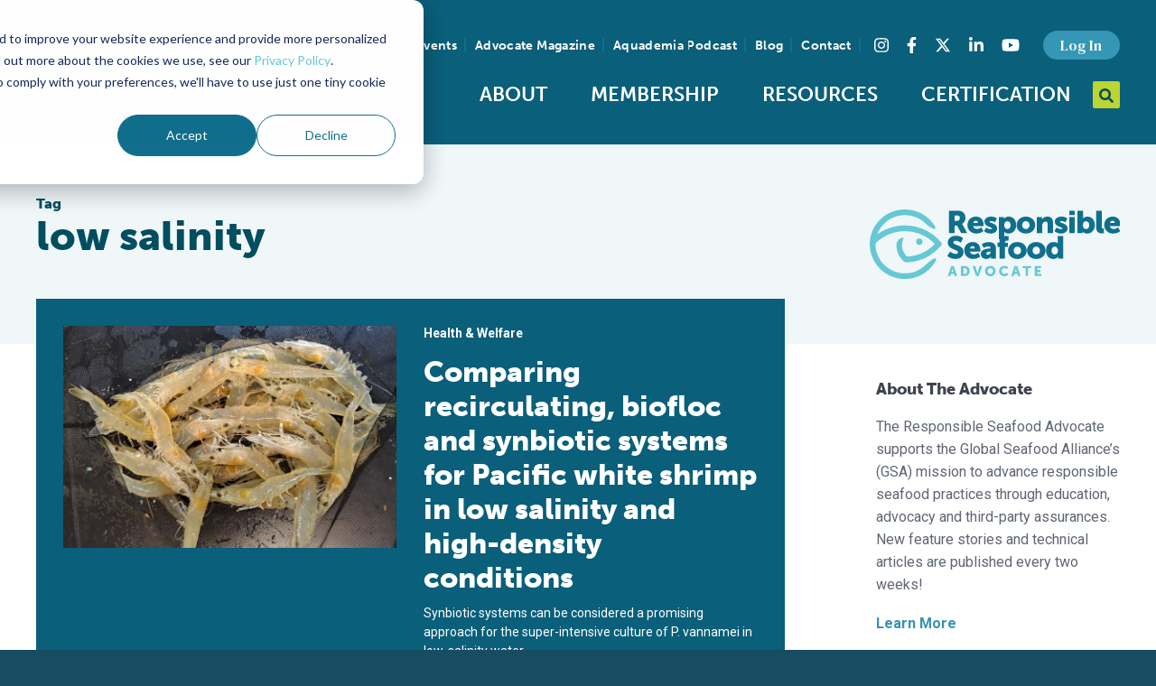

--- FILE ---
content_type: text/css
request_url: https://www.globalseafood.org/assets/build/app.min.css?cec747968743d3e2cb557f1a8b6d3bf0
body_size: 81953
content:
@charset "UTF-8";.full-width{width:100vw;left:50%;margin-left:-50vw;position:relative}.select2-container{-webkit-box-sizing:border-box;box-sizing:border-box;display:inline-block;margin:0;position:relative;vertical-align:middle}.select2-container .select2-selection--single{-webkit-box-sizing:border-box;box-sizing:border-box;cursor:pointer;display:block;height:28px;-moz-user-select:none;-ms-user-select:none;user-select:none;-webkit-user-select:none}.select2-container .select2-selection--single .select2-selection__rendered{display:block;padding-left:8px;padding-right:20px;overflow:hidden;-o-text-overflow:ellipsis;text-overflow:ellipsis;white-space:nowrap}.select2-container .select2-selection--single .select2-selection__clear{position:relative}.select2-container[dir=rtl] .select2-selection--single .select2-selection__rendered{padding-right:8px;padding-left:20px}.select2-container .select2-selection--multiple{-webkit-box-sizing:border-box;box-sizing:border-box;cursor:pointer;display:block;min-height:32px;-moz-user-select:none;-ms-user-select:none;user-select:none;-webkit-user-select:none}.select2-container .select2-selection--multiple .select2-selection__rendered{display:inline-block;overflow:hidden;padding-left:8px;-o-text-overflow:ellipsis;text-overflow:ellipsis;white-space:nowrap}.select2-container .select2-search--inline{float:left}.select2-container .select2-search--inline .select2-search__field{-webkit-box-sizing:border-box;box-sizing:border-box;border:none;font-size:100%;margin-top:5px;padding:0}.select2-container .select2-search--inline .select2-search__field::-webkit-search-cancel-button{-webkit-appearance:none}.select2-dropdown{background-color:#fff;border:1px solid #aaa;border-radius:4px;-webkit-box-sizing:border-box;box-sizing:border-box;display:block;position:absolute;left:-100000px;width:100%;z-index:1051}.select2-results{display:block}.select2-results__options{list-style:none;margin:0;padding:0}.select2-results__option{padding:6px;-moz-user-select:none;-ms-user-select:none;user-select:none;-webkit-user-select:none}.select2-results__option[aria-selected]{cursor:pointer}.select2-container--open .select2-dropdown{left:0}.select2-container--open .select2-dropdown--above{border-bottom:none;border-bottom-left-radius:0;border-bottom-right-radius:0}.select2-container--open .select2-dropdown--below{border-top:none;border-top-left-radius:0;border-top-right-radius:0}.select2-search--dropdown{display:block;padding:4px}.select2-search--dropdown .select2-search__field{padding:4px;width:100%;-webkit-box-sizing:border-box;box-sizing:border-box}.select2-search--dropdown .select2-search__field::-webkit-search-cancel-button{-webkit-appearance:none}.select2-search--dropdown.select2-search--hide{display:none}.select2-close-mask{border:0;margin:0;padding:0;display:block;position:fixed;left:0;top:0;min-height:100%;min-width:100%;height:auto;width:auto;opacity:0;z-index:99;background-color:#fff;filter:alpha(opacity=0)}.select2-hidden-accessible{border:0!important;clip:rect(0 0 0 0)!important;-webkit-clip-path:inset(50%)!important;clip-path:inset(50%)!important;height:1px!important;overflow:hidden!important;padding:0!important;position:absolute!important;width:1px!important;white-space:nowrap!important}.select2-container--default .select2-selection--single{background-color:#fff;border:1px solid #aaa;border-radius:4px}.select2-container--default .select2-selection--single .select2-selection__rendered{color:#444;line-height:28px}.select2-container--default .select2-selection--single .select2-selection__clear{cursor:pointer;float:right;font-weight:700}.select2-container--default .select2-selection--single .select2-selection__placeholder{color:#999}.select2-container--default .select2-selection--single .select2-selection__arrow{height:26px;position:absolute;top:1px;right:1px;width:20px}.select2-container--default .select2-selection--single .select2-selection__arrow b{border-color:#888 transparent transparent;border-style:solid;border-width:5px 4px 0;height:0;left:50%;margin-left:-4px;margin-top:-2px;position:absolute;top:50%;width:0}.select2-container--default[dir=rtl] .select2-selection--single .select2-selection__clear{float:left}.select2-container--default[dir=rtl] .select2-selection--single .select2-selection__arrow{left:1px;right:auto}.select2-container--default.select2-container--disabled .select2-selection--single{background-color:#eee;cursor:default}.select2-container--default.select2-container--disabled .select2-selection--single .select2-selection__clear{display:none}.select2-container--default.select2-container--open .select2-selection--single .select2-selection__arrow b{border-color:transparent transparent #888;border-width:0 4px 5px}.select2-container--default .select2-selection--multiple{background-color:#fff;border:1px solid #aaa;border-radius:4px;cursor:text}.select2-container--default .select2-selection--multiple .select2-selection__rendered{-webkit-box-sizing:border-box;box-sizing:border-box;list-style:none;margin:0;padding:0 5px;width:100%}.select2-container--default .select2-selection--multiple .select2-selection__rendered li{list-style:none}.select2-container--default .select2-selection--multiple .select2-selection__clear{cursor:pointer;float:right;font-weight:700;margin-top:5px;margin-right:10px;padding:1px}.select2-container--default .select2-selection--multiple .select2-selection__choice{background-color:#e4e4e4;border:1px solid #aaa;border-radius:4px;cursor:default;float:left;margin-right:5px;margin-top:5px;padding:0 5px}.select2-container--default .select2-selection--multiple .select2-selection__choice__remove{color:#999;cursor:pointer;display:inline-block;font-weight:700;margin-right:2px}.select2-container--default .select2-selection--multiple .select2-selection__choice__remove:hover{color:#333}.select2-container--default[dir=rtl] .select2-selection--multiple .select2-search--inline,.select2-container--default[dir=rtl] .select2-selection--multiple .select2-selection__choice{float:right}.select2-container--default[dir=rtl] .select2-selection--multiple .select2-selection__choice{margin-left:5px;margin-right:auto}.select2-container--default[dir=rtl] .select2-selection--multiple .select2-selection__choice__remove{margin-left:2px;margin-right:auto}.select2-container--default.select2-container--focus .select2-selection--multiple{border:1px solid #000;outline:0}.select2-container--default.select2-container--disabled .select2-selection--multiple{background-color:#eee;cursor:default}.select2-container--default.select2-container--disabled .select2-selection__choice__remove{display:none}.select2-container--default.select2-container--open.select2-container--above .select2-selection--multiple,.select2-container--default.select2-container--open.select2-container--above .select2-selection--single{border-top-left-radius:0;border-top-right-radius:0}.select2-container--default.select2-container--open.select2-container--below .select2-selection--multiple,.select2-container--default.select2-container--open.select2-container--below .select2-selection--single{border-bottom-left-radius:0;border-bottom-right-radius:0}.select2-container--default .select2-search--dropdown .select2-search__field{border:1px solid #aaa}.select2-container--default .select2-search--inline .select2-search__field{background:transparent;border:none;outline:0;-webkit-box-shadow:none;box-shadow:none;-webkit-appearance:textfield}.select2-container--default .select2-results>.select2-results__options{max-height:200px;overflow-y:auto}.select2-container--default .select2-results__option[role=group]{padding:0}.select2-container--default .select2-results__option[aria-disabled=true]{color:#999}.select2-container--default .select2-results__option[aria-selected=true]{background-color:#ddd}.select2-container--default .select2-results__option .select2-results__option{padding-left:1em}.select2-container--default .select2-results__option .select2-results__option .select2-results__group{padding-left:0}.select2-container--default .select2-results__option .select2-results__option .select2-results__option{margin-left:-1em;padding-left:2em}.select2-container--default .select2-results__option .select2-results__option .select2-results__option .select2-results__option{margin-left:-2em;padding-left:3em}.select2-container--default .select2-results__option .select2-results__option .select2-results__option .select2-results__option .select2-results__option{margin-left:-3em;padding-left:4em}.select2-container--default .select2-results__option .select2-results__option .select2-results__option .select2-results__option .select2-results__option .select2-results__option{margin-left:-4em;padding-left:5em}.select2-container--default .select2-results__option .select2-results__option .select2-results__option .select2-results__option .select2-results__option .select2-results__option .select2-results__option{margin-left:-5em;padding-left:6em}.select2-container--default .select2-results__option--highlighted[aria-selected]{background-color:#5897fb;color:#fff}.select2-container--default .select2-results__group{cursor:default;display:block;padding:6px}.select2-container--classic .select2-selection--single{background-color:#f7f7f7;border:1px solid #dee2e6;border-radius:0.25rem;outline:0;background-image:-o-linear-gradient(top,#fff 50%,#eee 100%);background-image:-webkit-gradient(linear,left top,left bottom,color-stop(50%,#fff),to(#eee));background-image:linear-gradient(180deg,#fff 50%,#eee);background-repeat:repeat-x;filter:progid:DXImageTransform.Microsoft.gradient(startColorstr="#FFFFFFFF",endColorstr="#FFEEEEEE",GradientType=0)}.select2-container--classic .select2-selection--single:focus{border:1px solid #5897fb}.select2-container--classic .select2-selection--single .select2-selection__rendered{color:#444;line-height:28px}.select2-container--classic .select2-selection--single .select2-selection__clear{cursor:pointer;float:right;font-weight:700;margin-right:10px}.select2-container--classic .select2-selection--single .select2-selection__placeholder{color:#999}.select2-container--classic .select2-selection--single .select2-selection__arrow{background-color:#ddd;border:none;border-left:1px solid #dee2e6;border-top-right-radius:0.25rem;border-bottom-right-radius:0.25rem;height:26px;position:absolute;top:1px;right:1px;width:20px;background-image:-o-linear-gradient(top,#eee 50%,#ccc 100%);background-image:-webkit-gradient(linear,left top,left bottom,color-stop(50%,#eee),to(#ccc));background-image:linear-gradient(180deg,#eee 50%,#ccc);background-repeat:repeat-x;filter:progid:DXImageTransform.Microsoft.gradient(startColorstr="#FFEEEEEE",endColorstr="#FFCCCCCC",GradientType=0)}.select2-container--classic .select2-selection--single .select2-selection__arrow b{border-color:#888 transparent transparent;border-style:solid;border-width:5px 4px 0;height:0;left:50%;margin-left:-4px;margin-top:-2px;position:absolute;top:50%;width:0}.select2-container--classic[dir=rtl] .select2-selection--single .select2-selection__clear{float:left}.select2-container--classic[dir=rtl] .select2-selection--single .select2-selection__arrow{border:none;border-right:1px solid #dee2e6;border-radius:0;border-top-left-radius:0.25rem;border-bottom-left-radius:0.25rem;left:1px;right:auto}.select2-container--classic.select2-container--open .select2-selection--single{border:1px solid #5897fb}.select2-container--classic.select2-container--open .select2-selection--single .select2-selection__arrow{background:transparent;border:none}.select2-container--classic.select2-container--open .select2-selection--single .select2-selection__arrow b{border-color:transparent transparent #888;border-width:0 4px 5px}.select2-container--classic.select2-container--open.select2-container--above .select2-selection--single{border-top:none;border-top-left-radius:0;border-top-right-radius:0;background-image:-o-linear-gradient(top,#fff 0%,#eee 50%);background-image:-webkit-gradient(linear,left top,left bottom,from(#fff),color-stop(50%,#eee));background-image:linear-gradient(180deg,#fff 0%,#eee 50%);background-repeat:repeat-x;filter:progid:DXImageTransform.Microsoft.gradient(startColorstr="#FFFFFFFF",endColorstr="#FFEEEEEE",GradientType=0)}.select2-container--classic.select2-container--open.select2-container--below .select2-selection--single{border-bottom:none;border-bottom-left-radius:0;border-bottom-right-radius:0;background-image:-o-linear-gradient(top,#eee 50%,#fff 100%);background-image:-webkit-gradient(linear,left top,left bottom,color-stop(50%,#eee),to(#fff));background-image:linear-gradient(180deg,#eee 50%,#fff);background-repeat:repeat-x;filter:progid:DXImageTransform.Microsoft.gradient(startColorstr="#FFEEEEEE",endColorstr="#FFFFFFFF",GradientType=0)}.select2-container--classic .select2-selection--multiple{background-color:#fff;border:1px solid #dee2e6;border-radius:0.25rem;cursor:text;outline:0}.select2-container--classic .select2-selection--multiple:focus{border:1px solid #5897fb}.select2-container--classic .select2-selection--multiple .select2-selection__rendered{list-style:none;margin:0;padding:0 5px}.select2-container--classic .select2-selection--multiple .select2-selection__clear{display:none}.select2-container--classic .select2-selection--multiple .select2-selection__choice{background-color:#e4e4e4;border:1px solid #dee2e6;border-radius:0.25rem;cursor:default;float:left;margin-right:5px;margin-top:5px;padding:0 5px}.select2-container--classic .select2-selection--multiple .select2-selection__choice__remove{color:#888;cursor:pointer;display:inline-block;font-weight:700;margin-right:2px}.select2-container--classic .select2-selection--multiple .select2-selection__choice__remove:hover{color:#555}.select2-container--classic[dir=rtl] .select2-selection--multiple .select2-selection__choice{float:right;margin-left:5px;margin-right:auto}.select2-container--classic[dir=rtl] .select2-selection--multiple .select2-selection__choice__remove{margin-left:2px;margin-right:auto}.select2-container--classic.select2-container--open .select2-selection--multiple{border:1px solid #5897fb}.select2-container--classic.select2-container--open.select2-container--above .select2-selection--multiple{border-top:none;border-top-left-radius:0;border-top-right-radius:0}.select2-container--classic.select2-container--open.select2-container--below .select2-selection--multiple{border-bottom:none;border-bottom-left-radius:0;border-bottom-right-radius:0}.select2-container--classic .select2-search--dropdown .select2-search__field{border:1px solid #dee2e6;outline:0}.select2-container--classic .select2-search--inline .select2-search__field{outline:0;-webkit-box-shadow:none;box-shadow:none}.select2-container--classic .select2-dropdown{background-color:#fff;border:1px solid transparent}.select2-container--classic .select2-dropdown--above{border-bottom:none}.select2-container--classic .select2-dropdown--below{border-top:none}.select2-container--classic .select2-results>.select2-results__options{max-height:200px;overflow-y:auto}.select2-container--classic .select2-results__option[role=group]{padding:0}.select2-container--classic .select2-results__option[aria-disabled=true]{color:grey}.select2-container--classic .select2-results__option--highlighted[aria-selected]{background-color:#3875d7;color:#fff}.select2-container--classic .select2-results__group{cursor:default;display:block;padding:6px}.select2-container--classic.select2-container--open .select2-dropdown{border-color:#5897fb}.widget .select2-container{width:100%!important}.select2-container{display:block}.select2-container .select2-selection--single{height:calc(1.5em + 1.5rem + 2px)!important}.select2-container .select2-selection--single .select2-selection__placeholder{color:#7f8289;line-height:calc(1.5em + 1.5rem)}.select2-container .select2-selection--single .select2-selection__clear{color:#262626;font-size:2rem;padding-right:0.5rem;padding-top:0.3125rem}.select2-container .select2-selection--single .select2-selection__rendered{color:#7f8289;line-height:calc(1.5em + 1.5rem);padding-right:1.75rem;padding-left:0.75rem;position:relative}.select2-container .select2-selection{background-color:#f0f7f8;border:1px solid #cfd8dc;border-radius:0;-webkit-transition:border-color 0.15s ease-in-out,-webkit-box-shadow 0.15s ease-in-out;transition:border-color 0.15s ease-in-out,-webkit-box-shadow 0.15s ease-in-out;-o-transition:border-color 0.15s ease-in-out,box-shadow 0.15s ease-in-out;transition:border-color 0.15s ease-in-out,box-shadow 0.15s ease-in-out;transition:border-color 0.15s ease-in-out,box-shadow 0.15s ease-in-out,-webkit-box-shadow 0.15s ease-in-out;width:100%}@media (prefers-reduced-motion:reduce){.select2-container .select2-selection{-webkit-transition:none;-o-transition:none;transition:none}}.select2-container.select2-container--focus .select2-selection{border-color:#deeb9a;-webkit-box-shadow:0 0 0 0.2rem rgba(188,213,48,.25);box-shadow:0 0 0 0.2rem rgba(188,213,48,.25)}.select2-container.select2-container--focus.select2-container--open .select2-selection{border-bottom:none;border-bottom-left-radius:0;border-bottom-right-radius:0}.select2-container.select2-container--disabled.select2-container--focus .select2-selection,.select2-container.select2-container--disabled .select2-selection{background-color:#e9ecef;cursor:not-allowed;border-color:#cfd8dc;-webkit-box-shadow:none;box-shadow:none}.select2-container.select2-container--disabled.select2-container--focus .select2-search__field,.select2-container.select2-container--disabled .select2-search__field{background-color:transparent}.select2-container .select2-dropdown{border-color:#cfd8dc;border-top:none;border-top-left-radius:0;border-top-right-radius:0}.select2-container .select2-dropdown.select2-dropdown--above{border-top:1px solid #cfd8dc;border-top-left-radius:0;border-top-right-radius:0}.select2-container .select2-dropdown .select2-results__option[aria-selected=true]{background-color:#e9ecef}.select2-container .select2-results__option--highlighted,.select2-container .select2-results__option--highlighted.select2-results__option[aria-selected=true]{background-color:#bcd530;color:#f8f9fa}.select2-container .select2-results__message{color:#3596b5}.column-filter-widgets .column-filter-widget a.filter-term{background:#bcd530;border:1px solid #bcd530;border-radius:20px;color:#fff;font-size:1rem;font-weight:400;left:0;overflow:hidden;padding:0.625em 2em 0.1875em 1em;position:absolute;top:0;white-space:nowrap;width:100%;z-index:8}.column-filter-widgets .column-filter-widget a.filter-term:before{color:#74841b;content:"\f00d";font-family:FontAwesome,sans-serif;padding:0 10px 0 0}.column-filter-widgets .column-filter-widget a.filter-term:after{background:#bcd530;background:-webkit-gradient(linear,left top,right top,from(rgba(188,213,48,0)),color-stop(67%,rgba(188,213,48,.67)),to(#bcd530));background:-o-linear-gradient(left,rgba(188,213,48,0) 0%,rgba(188,213,48,.67) 67%,#bcd530 100%);background:linear-gradient(90deg,rgba(188,213,48,0) 0%,rgba(188,213,48,.67) 67%,#bcd530);bottom:0;content:"";position:absolute;right:0;top:0;width:64px;z-index:9}.column-filter-widgets .column-filter-widget a.filter-term:focus,.column-filter-widgets .column-filter-widget a.filter-term:hover{background:#acc428;text-decoration:none!important}.column-filter-widgets .column-filter-widget a.filter-term:focus:before,.column-filter-widgets .column-filter-widget a.filter-term:hover:before{color:#fff}.iziModal .iziModal-header-title{font-size:24px;font-weight:700}.iziModal .iziModal-header-subtitle{color:hsla(0,0%,100%,.9);font-size:18px;overflow:unset;-o-text-overflow:unset;text-overflow:unset;white-space:unset}.slick-loading .slick-list{background:#fff url(/assets/img/ajax-loader.gif) 50% no-repeat}@font-face{font-family:slick;src:url(../fonts/slick.eot);src:url(../fonts/slick.eot?#iefix) format("embedded-opentype"),url(../fonts/slick.woff) format("woff"),url(../fonts/slick.ttf) format("truetype"),url(../fonts/slick.svg#slick) format("svg");font-weight:400;font-style:normal}.slick-next,.slick-prev{position:absolute;display:block;height:20px;width:20px;line-height:0px;font-size:0px;cursor:pointer;top:50%;-webkit-transform:translateY(-50%);-ms-transform:translateY(-50%);transform:translateY(-50%);padding:0;border:none}.slick-next,.slick-next:focus,.slick-next:hover,.slick-prev,.slick-prev:focus,.slick-prev:hover{background:transparent;color:transparent;outline:none}.slick-next.slick-disabled:before,.slick-next:focus:before,.slick-next:hover:before,.slick-prev.slick-disabled:before,.slick-prev:focus:before,.slick-prev:hover:before{opacity:1}.slick-next:before,.slick-prev:before{font-family:slick;font-size:20px;line-height:1;color:#3596b5;opacity:1;-webkit-font-smoothing:antialiased;-moz-osx-font-smoothing:grayscale}.slick-prev{left:-25px}[dir=rtl] .slick-prev{left:auto;right:-25px}.slick-prev:before{content:"←"}[dir=rtl] .slick-prev:before{content:"→"}.slick-next{right:-25px}[dir=rtl] .slick-next{left:-25px;right:auto}.slick-next:before{content:"→"}[dir=rtl] .slick-next:before{content:"←"}.slick-dotted.slick-slider{margin-bottom:30px}.slick-dots{position:absolute;bottom:-25px;list-style:none;display:block;text-align:center;padding:0;margin:0;width:100%}.slick-dots li{position:relative;display:inline-block;margin:0 5px;padding:0}.slick-dots li,.slick-dots li button{height:20px;width:20px;cursor:pointer}.slick-dots li button{border:0;background:transparent;display:block;outline:none;line-height:0px;font-size:0px;color:transparent;padding:5px}.slick-dots li button:focus,.slick-dots li button:hover{outline:none}.slick-dots li button:focus:before,.slick-dots li button:hover:before{opacity:1}.slick-dots li button:before{position:absolute;top:0;left:0;content:"•";width:20px;height:20px;font-family:slick;font-size:20px;line-height:20px;text-align:center;color:#ddebed;opacity:1;-webkit-font-smoothing:antialiased;-moz-osx-font-smoothing:grayscale}.slick-dots li.slick-active button:before{color:#bcd530;opacity:1}:root{--blue:#007bff;--indigo:#6610f2;--purple:#6f42c1;--pink:#e83e8c;--red:#dc3545;--orange:#fd7e14;--yellow:#ffc107;--green:#28a745;--teal:#20c997;--cyan:#17a2b8;--gray:#6c757d;--gray-dark:#343a40;--primary:#bcd530;--secondary:#3596b5;--success:#28a745;--info:#17a2b8;--warning:#ffc107;--danger:#dc3545;--light:#f8f9fa;--dark:#343a40;--deepsea:#0c2a35;--mosque:#014e60;--bluestone:#174c61;--blumine:#1f5c75;--fountain:#5ab2bc;--spray:#66c9d5;--surf:#116f8d;--darkgray:#262626;--medgray:#4a4a4a;--gray:#606673;--boston:#3793b4;--allports:#1e7884;--scooter:#298693;--keylime:#bcd530;--fuego:#b7cd2b;--palmtree:#c7df43;--elm:#1b886e;--jungle:#25a083;--anzac:#dfb036;--flamingo:#e45e5e;--lightgray:#c7d1d7;--lightergray:#cfd1d5;--iron:#d8d8d8;--gullgray:#9badb6;--junglemist:#c2d3db;--storm:#757a86;--light-slate:#7e8e96;--heather:#b5bcc0;--geyser:#d0d8dd;--solitude:#e8eff3;--catskill:#f0f7f8;--wild-sand:#f4f4f4;--anakiwa:#a0f2fc;--atoll:#0a5f7a;--blue-lagoon:#3596b5;--white:#fff;--white-smoke:#f9f9f9;--breakpoint-xs:0;--breakpoint-sm:576px;--breakpoint-md:768px;--breakpoint-lg:992px;--breakpoint-xl:1200px;--breakpoint-xxl:1440px;--font-family-sans-serif:"Roboto",sans-serif;--font-family-monospace:SFMono-Regular,Menlo,Monaco,Consolas,"Liberation Mono","Courier New",monospace}*,:after,:before{-webkit-box-sizing:border-box;box-sizing:border-box}html{font-family:sans-serif;line-height:1.15;-webkit-text-size-adjust:100%;-webkit-tap-highlight-color:rgba(0,0,0,0)}article,aside,figcaption,figure,footer,header,hgroup,main,nav,section{display:block}body{margin:0;font-family:Roboto,sans-serif;font-size:1rem;font-weight:400;line-height:1.5;color:#606673;text-align:left;background-color:#174c61}[tabindex="-1"]:focus:not(:focus-visible){outline:0!important}hr{-webkit-box-sizing:content-box;box-sizing:content-box;height:0;overflow:visible}h1,h2,h3,h4,h5,h6{margin-top:0;margin-bottom:0.5rem}p{margin-top:0;margin-bottom:1rem}abbr[data-original-title],abbr[title]{text-decoration:underline;-webkit-text-decoration:underline dotted;text-decoration:underline dotted;cursor:help;border-bottom:0;-webkit-text-decoration-skip-ink:none;text-decoration-skip-ink:none}address{font-style:normal;line-height:inherit}address,dl,ol,ul{margin-bottom:1rem}dl,ol,ul{margin-top:0}ol ol,ol ul,ul ol,ul ul{margin-bottom:0}dt{font-weight:700}dd{margin-bottom:0.5rem;margin-left:0}blockquote{margin:0 0 1rem}b,strong{font-weight:bolder}small{font-size:80%}sub,sup{position:relative;font-size:75%;line-height:0;vertical-align:baseline}sub{bottom:-0.25em}sup{top:-0.5em}a{color:#66c9d5;background-color:transparent}a,a:hover{text-decoration:none}a:hover{color:#288893}a:not([href]):not([class]),a:not([href]):not([class]):hover{color:inherit;text-decoration:none}code,kbd,pre,samp{font-family:SFMono-Regular,Menlo,Monaco,Consolas,Liberation Mono,Courier New,monospace;font-size:1em}pre{margin-top:0;margin-bottom:1rem;overflow:auto;-ms-overflow-style:scrollbar}figure{margin:0 0 1rem}img{border-style:none}img,svg{vertical-align:middle}svg{overflow:hidden}table{border-collapse:collapse}caption{padding-top:1rem;padding-bottom:1rem;color:#6c757d;text-align:left;caption-side:bottom}th{text-align:inherit;text-align:-webkit-match-parent}label{display:inline-block;margin-bottom:0.5rem}button{border-radius:0}button:focus:not(:focus-visible){outline:0}button,input,optgroup,select,textarea{margin:0;font-family:inherit;font-size:inherit;line-height:inherit}button,input{overflow:visible}button,select{text-transform:none}[role=button]{cursor:pointer}select{word-wrap:normal}[type=button],[type=reset],[type=submit],button{-webkit-appearance:button}[type=button]:not(:disabled),[type=reset]:not(:disabled),[type=submit]:not(:disabled),button:not(:disabled){cursor:pointer}[type=button]::-moz-focus-inner,[type=reset]::-moz-focus-inner,[type=submit]::-moz-focus-inner,button::-moz-focus-inner{padding:0;border-style:none}input[type=checkbox],input[type=radio]{-webkit-box-sizing:border-box;box-sizing:border-box;padding:0}textarea{overflow:auto;resize:vertical}fieldset{min-width:0;padding:0;margin:0;border:0}legend{display:block;width:100%;max-width:100%;padding:0;margin-bottom:0.5rem;font-size:1.5rem;line-height:inherit;color:inherit;white-space:normal}progress{vertical-align:baseline}[type=number]::-webkit-inner-spin-button,[type=number]::-webkit-outer-spin-button{height:auto}[type=search]{outline-offset:-2px;-webkit-appearance:none}[type=search]::-webkit-search-decoration{-webkit-appearance:none}::-webkit-file-upload-button{font:inherit;-webkit-appearance:button}output{display:inline-block}summary{display:list-item;cursor:pointer}template{display:none}[hidden]{display:none!important}.h1,.h2,.h3,.h4,.h5,.h6,h1,h2,h3,h4,h5,h6{margin-bottom:0.5rem;font-family:museo-sans,sans-serif;font-weight:900;line-height:1.2}.h1,h1{font-size:2.5rem}.h2,h2{font-size:2rem}.h3,h3{font-size:1.75rem}.h4,h4{font-size:1.5rem}.h5,h5{font-size:1.15rem}.h6,h6{font-size:0.9375rem}.lead{font-size:1.25rem;font-weight:300}.display-1{font-size:6rem}.display-1,.display-2{font-weight:300;line-height:1.2}.display-2{font-size:5.5rem}.display-3{font-size:4.5rem}.display-3,.display-4{font-weight:300;line-height:1.2}.display-4{font-size:3.5rem}hr{margin-top:1rem;margin-bottom:1rem;border:0;border-top:1px solid rgba(0,0,0,.1)}.small,small{font-size:0.875em;font-weight:400}.mark,mark{padding:0.2em;background-color:#fcf8e3}.layout-comparison-blocks .comparison-block--content .list-benefits,.list-inline,.list-unstyled{padding-left:0;list-style:none}.list-inline-item{display:inline-block}.list-inline-item:not(:last-child){margin-right:0.5rem}.initialism{font-size:90%;text-transform:uppercase}.blockquote{margin-bottom:1rem;font-size:1.25rem}.blockquote-footer{display:block;font-size:0.875em;color:#6c757d}.blockquote-footer:before{content:"— "}.container,.container-fluid,.container-lg,.container-md,.container-sm,.container-xl{width:100%;padding-right:15px;padding-left:15px;margin-right:auto;margin-left:auto}@media (min-width:576px){.container,.container-sm{max-width:540px}}@media (min-width:768px){.container,.container-md,.container-sm{max-width:720px}}@media (min-width:992px){.container,.container-lg,.container-md,.container-sm{max-width:960px}}@media (min-width:1200px){.container,.container-lg,.container-md,.container-sm,.container-xl{max-width:1140px}}.row{display:-webkit-box;display:-ms-flexbox;display:flex;-ms-flex-wrap:wrap;flex-wrap:wrap;margin-right:-15px;margin-left:-15px}.no-gutters{margin-right:0;margin-left:0}.no-gutters>.col,.no-gutters>[class*=col-]{padding-right:0;padding-left:0}.col,.col-1,.col-2,.col-3,.col-4,.col-5,.col-6,.col-7,.col-8,.col-9,.col-10,.col-11,.col-12,.col-auto,.col-lg,.col-lg-1,.col-lg-2,.col-lg-3,.col-lg-4,.col-lg-5,.col-lg-6,.col-lg-7,.col-lg-8,.col-lg-9,.col-lg-10,.col-lg-11,.col-lg-12,.col-lg-auto,.col-md,.col-md-1,.col-md-2,.col-md-3,.col-md-4,.col-md-5,.col-md-6,.col-md-7,.col-md-8,.col-md-9,.col-md-10,.col-md-11,.col-md-12,.col-md-auto,.col-sm,.col-sm-1,.col-sm-2,.col-sm-3,.col-sm-4,.col-sm-5,.col-sm-6,.col-sm-7,.col-sm-8,.col-sm-9,.col-sm-10,.col-sm-11,.col-sm-12,.col-sm-auto,.col-xl,.col-xl-1,.col-xl-2,.col-xl-3,.col-xl-4,.col-xl-5,.col-xl-6,.col-xl-7,.col-xl-8,.col-xl-9,.col-xl-10,.col-xl-11,.col-xl-12,.col-xl-auto,.col-xxl,.col-xxl-1,.col-xxl-2,.col-xxl-3,.col-xxl-4,.col-xxl-5,.col-xxl-6,.col-xxl-7,.col-xxl-8,.col-xxl-9,.col-xxl-10,.col-xxl-11,.col-xxl-12,.col-xxl-auto{position:relative;width:100%;padding-right:15px;padding-left:15px}.col{-ms-flex-preferred-size:0;flex-basis:0;-webkit-box-flex:1;-ms-flex-positive:1;flex-grow:1;max-width:100%}.row-cols-1>*{-webkit-box-flex:0;-ms-flex:0 0 100%;flex:0 0 100%;max-width:100%}.row-cols-2>*{-webkit-box-flex:0;-ms-flex:0 0 50%;flex:0 0 50%;max-width:50%}.row-cols-3>*{-webkit-box-flex:0;-ms-flex:0 0 33.3333333333%;flex:0 0 33.3333333333%;max-width:33.3333333333%}.row-cols-4>*{-webkit-box-flex:0;-ms-flex:0 0 25%;flex:0 0 25%;max-width:25%}.row-cols-5>*{-webkit-box-flex:0;-ms-flex:0 0 20%;flex:0 0 20%;max-width:20%}.row-cols-6>*{-webkit-box-flex:0;-ms-flex:0 0 16.6666666667%;flex:0 0 16.6666666667%;max-width:16.6666666667%}.col-auto{-ms-flex:0 0 auto;flex:0 0 auto;width:auto;max-width:100%}.col-1,.col-auto{-webkit-box-flex:0}.col-1{-ms-flex:0 0 8.33333333%;flex:0 0 8.33333333%;max-width:8.33333333%}.col-2{-ms-flex:0 0 16.66666667%;flex:0 0 16.66666667%;max-width:16.66666667%}.col-2,.col-3{-webkit-box-flex:0}.col-3{-ms-flex:0 0 25%;flex:0 0 25%;max-width:25%}.col-4{-ms-flex:0 0 33.33333333%;flex:0 0 33.33333333%;max-width:33.33333333%}.col-4,.col-5{-webkit-box-flex:0}.col-5{-ms-flex:0 0 41.66666667%;flex:0 0 41.66666667%;max-width:41.66666667%}.col-6{-ms-flex:0 0 50%;flex:0 0 50%;max-width:50%}.col-6,.col-7{-webkit-box-flex:0}.col-7{-ms-flex:0 0 58.33333333%;flex:0 0 58.33333333%;max-width:58.33333333%}.col-8{-ms-flex:0 0 66.66666667%;flex:0 0 66.66666667%;max-width:66.66666667%}.col-8,.col-9{-webkit-box-flex:0}.col-9{-ms-flex:0 0 75%;flex:0 0 75%;max-width:75%}.col-10{-ms-flex:0 0 83.33333333%;flex:0 0 83.33333333%;max-width:83.33333333%}.col-10,.col-11{-webkit-box-flex:0}.col-11{-ms-flex:0 0 91.66666667%;flex:0 0 91.66666667%;max-width:91.66666667%}.col-12{-webkit-box-flex:0;-ms-flex:0 0 100%;flex:0 0 100%;max-width:100%}.order-first{-webkit-box-ordinal-group:0;-ms-flex-order:-1;order:-1}.order-last{-webkit-box-ordinal-group:14;-ms-flex-order:13;order:13}.order-0{-webkit-box-ordinal-group:1;-ms-flex-order:0;order:0}.order-1{-webkit-box-ordinal-group:2;-ms-flex-order:1;order:1}.order-2{-webkit-box-ordinal-group:3;-ms-flex-order:2;order:2}.order-3{-webkit-box-ordinal-group:4;-ms-flex-order:3;order:3}.order-4{-webkit-box-ordinal-group:5;-ms-flex-order:4;order:4}.order-5{-webkit-box-ordinal-group:6;-ms-flex-order:5;order:5}.order-6{-webkit-box-ordinal-group:7;-ms-flex-order:6;order:6}.order-7{-webkit-box-ordinal-group:8;-ms-flex-order:7;order:7}.order-8{-webkit-box-ordinal-group:9;-ms-flex-order:8;order:8}.order-9{-webkit-box-ordinal-group:10;-ms-flex-order:9;order:9}.order-10{-webkit-box-ordinal-group:11;-ms-flex-order:10;order:10}.order-11{-webkit-box-ordinal-group:12;-ms-flex-order:11;order:11}.order-12{-webkit-box-ordinal-group:13;-ms-flex-order:12;order:12}.offset-1{margin-left:8.33333333%}.offset-2{margin-left:16.66666667%}.offset-3{margin-left:25%}.offset-4{margin-left:33.33333333%}.offset-5{margin-left:41.66666667%}.offset-6{margin-left:50%}.offset-7{margin-left:58.33333333%}.offset-8{margin-left:66.66666667%}.offset-9{margin-left:75%}.offset-10{margin-left:83.33333333%}.offset-11{margin-left:91.66666667%}@media (min-width:576px){.col-sm{-ms-flex-preferred-size:0;flex-basis:0;-webkit-box-flex:1;-ms-flex-positive:1;flex-grow:1;max-width:100%}.row-cols-sm-1>*{-webkit-box-flex:0;-ms-flex:0 0 100%;flex:0 0 100%;max-width:100%}.row-cols-sm-2>*{-webkit-box-flex:0;-ms-flex:0 0 50%;flex:0 0 50%;max-width:50%}.row-cols-sm-3>*{-webkit-box-flex:0;-ms-flex:0 0 33.3333333333%;flex:0 0 33.3333333333%;max-width:33.3333333333%}.row-cols-sm-4>*{-webkit-box-flex:0;-ms-flex:0 0 25%;flex:0 0 25%;max-width:25%}.row-cols-sm-5>*{-webkit-box-flex:0;-ms-flex:0 0 20%;flex:0 0 20%;max-width:20%}.row-cols-sm-6>*{-webkit-box-flex:0;-ms-flex:0 0 16.6666666667%;flex:0 0 16.6666666667%;max-width:16.6666666667%}.col-sm-auto{-webkit-box-flex:0;-ms-flex:0 0 auto;flex:0 0 auto;width:auto;max-width:100%}.col-sm-1{-webkit-box-flex:0;-ms-flex:0 0 8.33333333%;flex:0 0 8.33333333%;max-width:8.33333333%}.col-sm-2{-webkit-box-flex:0;-ms-flex:0 0 16.66666667%;flex:0 0 16.66666667%;max-width:16.66666667%}.col-sm-3{-webkit-box-flex:0;-ms-flex:0 0 25%;flex:0 0 25%;max-width:25%}.col-sm-4{-webkit-box-flex:0;-ms-flex:0 0 33.33333333%;flex:0 0 33.33333333%;max-width:33.33333333%}.col-sm-5{-webkit-box-flex:0;-ms-flex:0 0 41.66666667%;flex:0 0 41.66666667%;max-width:41.66666667%}.col-sm-6{-webkit-box-flex:0;-ms-flex:0 0 50%;flex:0 0 50%;max-width:50%}.col-sm-7{-webkit-box-flex:0;-ms-flex:0 0 58.33333333%;flex:0 0 58.33333333%;max-width:58.33333333%}.col-sm-8{-webkit-box-flex:0;-ms-flex:0 0 66.66666667%;flex:0 0 66.66666667%;max-width:66.66666667%}.col-sm-9{-webkit-box-flex:0;-ms-flex:0 0 75%;flex:0 0 75%;max-width:75%}.col-sm-10{-webkit-box-flex:0;-ms-flex:0 0 83.33333333%;flex:0 0 83.33333333%;max-width:83.33333333%}.col-sm-11{-webkit-box-flex:0;-ms-flex:0 0 91.66666667%;flex:0 0 91.66666667%;max-width:91.66666667%}.col-sm-12{-webkit-box-flex:0;-ms-flex:0 0 100%;flex:0 0 100%;max-width:100%}.order-sm-first{-webkit-box-ordinal-group:0;-ms-flex-order:-1;order:-1}.order-sm-last{-webkit-box-ordinal-group:14;-ms-flex-order:13;order:13}.order-sm-0{-webkit-box-ordinal-group:1;-ms-flex-order:0;order:0}.order-sm-1{-webkit-box-ordinal-group:2;-ms-flex-order:1;order:1}.order-sm-2{-webkit-box-ordinal-group:3;-ms-flex-order:2;order:2}.order-sm-3{-webkit-box-ordinal-group:4;-ms-flex-order:3;order:3}.order-sm-4{-webkit-box-ordinal-group:5;-ms-flex-order:4;order:4}.order-sm-5{-webkit-box-ordinal-group:6;-ms-flex-order:5;order:5}.order-sm-6{-webkit-box-ordinal-group:7;-ms-flex-order:6;order:6}.order-sm-7{-webkit-box-ordinal-group:8;-ms-flex-order:7;order:7}.order-sm-8{-webkit-box-ordinal-group:9;-ms-flex-order:8;order:8}.order-sm-9{-webkit-box-ordinal-group:10;-ms-flex-order:9;order:9}.order-sm-10{-webkit-box-ordinal-group:11;-ms-flex-order:10;order:10}.order-sm-11{-webkit-box-ordinal-group:12;-ms-flex-order:11;order:11}.order-sm-12{-webkit-box-ordinal-group:13;-ms-flex-order:12;order:12}.offset-sm-0{margin-left:0}.offset-sm-1{margin-left:8.33333333%}.offset-sm-2{margin-left:16.66666667%}.offset-sm-3{margin-left:25%}.offset-sm-4{margin-left:33.33333333%}.offset-sm-5{margin-left:41.66666667%}.offset-sm-6{margin-left:50%}.offset-sm-7{margin-left:58.33333333%}.offset-sm-8{margin-left:66.66666667%}.offset-sm-9{margin-left:75%}.offset-sm-10{margin-left:83.33333333%}.offset-sm-11{margin-left:91.66666667%}}@media (min-width:768px){.col-md{-ms-flex-preferred-size:0;flex-basis:0;-webkit-box-flex:1;-ms-flex-positive:1;flex-grow:1;max-width:100%}.row-cols-md-1>*{-webkit-box-flex:0;-ms-flex:0 0 100%;flex:0 0 100%;max-width:100%}.row-cols-md-2>*{-webkit-box-flex:0;-ms-flex:0 0 50%;flex:0 0 50%;max-width:50%}.row-cols-md-3>*{-webkit-box-flex:0;-ms-flex:0 0 33.3333333333%;flex:0 0 33.3333333333%;max-width:33.3333333333%}.row-cols-md-4>*{-webkit-box-flex:0;-ms-flex:0 0 25%;flex:0 0 25%;max-width:25%}.row-cols-md-5>*{-webkit-box-flex:0;-ms-flex:0 0 20%;flex:0 0 20%;max-width:20%}.row-cols-md-6>*{-webkit-box-flex:0;-ms-flex:0 0 16.6666666667%;flex:0 0 16.6666666667%;max-width:16.6666666667%}.col-md-auto{-webkit-box-flex:0;-ms-flex:0 0 auto;flex:0 0 auto;width:auto;max-width:100%}.col-md-1{-webkit-box-flex:0;-ms-flex:0 0 8.33333333%;flex:0 0 8.33333333%;max-width:8.33333333%}.col-md-2{-webkit-box-flex:0;-ms-flex:0 0 16.66666667%;flex:0 0 16.66666667%;max-width:16.66666667%}.col-md-3{-webkit-box-flex:0;-ms-flex:0 0 25%;flex:0 0 25%;max-width:25%}.col-md-4{-webkit-box-flex:0;-ms-flex:0 0 33.33333333%;flex:0 0 33.33333333%;max-width:33.33333333%}.col-md-5{-webkit-box-flex:0;-ms-flex:0 0 41.66666667%;flex:0 0 41.66666667%;max-width:41.66666667%}.col-md-6{-webkit-box-flex:0;-ms-flex:0 0 50%;flex:0 0 50%;max-width:50%}.col-md-7{-webkit-box-flex:0;-ms-flex:0 0 58.33333333%;flex:0 0 58.33333333%;max-width:58.33333333%}.col-md-8{-webkit-box-flex:0;-ms-flex:0 0 66.66666667%;flex:0 0 66.66666667%;max-width:66.66666667%}.col-md-9{-webkit-box-flex:0;-ms-flex:0 0 75%;flex:0 0 75%;max-width:75%}.col-md-10{-webkit-box-flex:0;-ms-flex:0 0 83.33333333%;flex:0 0 83.33333333%;max-width:83.33333333%}.col-md-11{-webkit-box-flex:0;-ms-flex:0 0 91.66666667%;flex:0 0 91.66666667%;max-width:91.66666667%}.col-md-12{-webkit-box-flex:0;-ms-flex:0 0 100%;flex:0 0 100%;max-width:100%}.order-md-first{-webkit-box-ordinal-group:0;-ms-flex-order:-1;order:-1}.order-md-last{-webkit-box-ordinal-group:14;-ms-flex-order:13;order:13}.order-md-0{-webkit-box-ordinal-group:1;-ms-flex-order:0;order:0}.order-md-1{-webkit-box-ordinal-group:2;-ms-flex-order:1;order:1}.order-md-2{-webkit-box-ordinal-group:3;-ms-flex-order:2;order:2}.order-md-3{-webkit-box-ordinal-group:4;-ms-flex-order:3;order:3}.order-md-4{-webkit-box-ordinal-group:5;-ms-flex-order:4;order:4}.order-md-5{-webkit-box-ordinal-group:6;-ms-flex-order:5;order:5}.order-md-6{-webkit-box-ordinal-group:7;-ms-flex-order:6;order:6}.order-md-7{-webkit-box-ordinal-group:8;-ms-flex-order:7;order:7}.order-md-8{-webkit-box-ordinal-group:9;-ms-flex-order:8;order:8}.order-md-9{-webkit-box-ordinal-group:10;-ms-flex-order:9;order:9}.order-md-10{-webkit-box-ordinal-group:11;-ms-flex-order:10;order:10}.order-md-11{-webkit-box-ordinal-group:12;-ms-flex-order:11;order:11}.order-md-12{-webkit-box-ordinal-group:13;-ms-flex-order:12;order:12}.offset-md-0{margin-left:0}.offset-md-1{margin-left:8.33333333%}.offset-md-2{margin-left:16.66666667%}.offset-md-3{margin-left:25%}.offset-md-4{margin-left:33.33333333%}.offset-md-5{margin-left:41.66666667%}.offset-md-6{margin-left:50%}.offset-md-7{margin-left:58.33333333%}.offset-md-8{margin-left:66.66666667%}.offset-md-9{margin-left:75%}.offset-md-10{margin-left:83.33333333%}.offset-md-11{margin-left:91.66666667%}}@media (min-width:992px){.col-lg{-ms-flex-preferred-size:0;flex-basis:0;-webkit-box-flex:1;-ms-flex-positive:1;flex-grow:1;max-width:100%}.row-cols-lg-1>*{-webkit-box-flex:0;-ms-flex:0 0 100%;flex:0 0 100%;max-width:100%}.row-cols-lg-2>*{-webkit-box-flex:0;-ms-flex:0 0 50%;flex:0 0 50%;max-width:50%}.row-cols-lg-3>*{-webkit-box-flex:0;-ms-flex:0 0 33.3333333333%;flex:0 0 33.3333333333%;max-width:33.3333333333%}.row-cols-lg-4>*{-webkit-box-flex:0;-ms-flex:0 0 25%;flex:0 0 25%;max-width:25%}.row-cols-lg-5>*{-webkit-box-flex:0;-ms-flex:0 0 20%;flex:0 0 20%;max-width:20%}.row-cols-lg-6>*{-webkit-box-flex:0;-ms-flex:0 0 16.6666666667%;flex:0 0 16.6666666667%;max-width:16.6666666667%}.col-lg-auto{-webkit-box-flex:0;-ms-flex:0 0 auto;flex:0 0 auto;width:auto;max-width:100%}.col-lg-1{-webkit-box-flex:0;-ms-flex:0 0 8.33333333%;flex:0 0 8.33333333%;max-width:8.33333333%}.col-lg-2{-webkit-box-flex:0;-ms-flex:0 0 16.66666667%;flex:0 0 16.66666667%;max-width:16.66666667%}.col-lg-3{-webkit-box-flex:0;-ms-flex:0 0 25%;flex:0 0 25%;max-width:25%}.col-lg-4{-webkit-box-flex:0;-ms-flex:0 0 33.33333333%;flex:0 0 33.33333333%;max-width:33.33333333%}.col-lg-5{-webkit-box-flex:0;-ms-flex:0 0 41.66666667%;flex:0 0 41.66666667%;max-width:41.66666667%}.col-lg-6{-webkit-box-flex:0;-ms-flex:0 0 50%;flex:0 0 50%;max-width:50%}.col-lg-7{-webkit-box-flex:0;-ms-flex:0 0 58.33333333%;flex:0 0 58.33333333%;max-width:58.33333333%}.col-lg-8{-webkit-box-flex:0;-ms-flex:0 0 66.66666667%;flex:0 0 66.66666667%;max-width:66.66666667%}.col-lg-9{-webkit-box-flex:0;-ms-flex:0 0 75%;flex:0 0 75%;max-width:75%}.col-lg-10{-webkit-box-flex:0;-ms-flex:0 0 83.33333333%;flex:0 0 83.33333333%;max-width:83.33333333%}.col-lg-11{-webkit-box-flex:0;-ms-flex:0 0 91.66666667%;flex:0 0 91.66666667%;max-width:91.66666667%}.col-lg-12{-webkit-box-flex:0;-ms-flex:0 0 100%;flex:0 0 100%;max-width:100%}.order-lg-first{-webkit-box-ordinal-group:0;-ms-flex-order:-1;order:-1}.order-lg-last{-webkit-box-ordinal-group:14;-ms-flex-order:13;order:13}.order-lg-0{-webkit-box-ordinal-group:1;-ms-flex-order:0;order:0}.order-lg-1{-webkit-box-ordinal-group:2;-ms-flex-order:1;order:1}.order-lg-2{-webkit-box-ordinal-group:3;-ms-flex-order:2;order:2}.order-lg-3{-webkit-box-ordinal-group:4;-ms-flex-order:3;order:3}.order-lg-4{-webkit-box-ordinal-group:5;-ms-flex-order:4;order:4}.order-lg-5{-webkit-box-ordinal-group:6;-ms-flex-order:5;order:5}.order-lg-6{-webkit-box-ordinal-group:7;-ms-flex-order:6;order:6}.order-lg-7{-webkit-box-ordinal-group:8;-ms-flex-order:7;order:7}.order-lg-8{-webkit-box-ordinal-group:9;-ms-flex-order:8;order:8}.order-lg-9{-webkit-box-ordinal-group:10;-ms-flex-order:9;order:9}.order-lg-10{-webkit-box-ordinal-group:11;-ms-flex-order:10;order:10}.order-lg-11{-webkit-box-ordinal-group:12;-ms-flex-order:11;order:11}.order-lg-12{-webkit-box-ordinal-group:13;-ms-flex-order:12;order:12}.offset-lg-0{margin-left:0}.offset-lg-1{margin-left:8.33333333%}.offset-lg-2{margin-left:16.66666667%}.offset-lg-3{margin-left:25%}.offset-lg-4{margin-left:33.33333333%}.offset-lg-5{margin-left:41.66666667%}.offset-lg-6{margin-left:50%}.offset-lg-7{margin-left:58.33333333%}.offset-lg-8{margin-left:66.66666667%}.offset-lg-9{margin-left:75%}.offset-lg-10{margin-left:83.33333333%}.offset-lg-11{margin-left:91.66666667%}}@media (min-width:1200px){.col-xl{-ms-flex-preferred-size:0;flex-basis:0;-webkit-box-flex:1;-ms-flex-positive:1;flex-grow:1;max-width:100%}.row-cols-xl-1>*{-webkit-box-flex:0;-ms-flex:0 0 100%;flex:0 0 100%;max-width:100%}.row-cols-xl-2>*{-webkit-box-flex:0;-ms-flex:0 0 50%;flex:0 0 50%;max-width:50%}.row-cols-xl-3>*{-webkit-box-flex:0;-ms-flex:0 0 33.3333333333%;flex:0 0 33.3333333333%;max-width:33.3333333333%}.row-cols-xl-4>*{-webkit-box-flex:0;-ms-flex:0 0 25%;flex:0 0 25%;max-width:25%}.row-cols-xl-5>*{-webkit-box-flex:0;-ms-flex:0 0 20%;flex:0 0 20%;max-width:20%}.row-cols-xl-6>*{-webkit-box-flex:0;-ms-flex:0 0 16.6666666667%;flex:0 0 16.6666666667%;max-width:16.6666666667%}.col-xl-auto{-webkit-box-flex:0;-ms-flex:0 0 auto;flex:0 0 auto;width:auto;max-width:100%}.col-xl-1{-webkit-box-flex:0;-ms-flex:0 0 8.33333333%;flex:0 0 8.33333333%;max-width:8.33333333%}.col-xl-2{-webkit-box-flex:0;-ms-flex:0 0 16.66666667%;flex:0 0 16.66666667%;max-width:16.66666667%}.col-xl-3{-webkit-box-flex:0;-ms-flex:0 0 25%;flex:0 0 25%;max-width:25%}.col-xl-4{-webkit-box-flex:0;-ms-flex:0 0 33.33333333%;flex:0 0 33.33333333%;max-width:33.33333333%}.col-xl-5{-webkit-box-flex:0;-ms-flex:0 0 41.66666667%;flex:0 0 41.66666667%;max-width:41.66666667%}.col-xl-6{-webkit-box-flex:0;-ms-flex:0 0 50%;flex:0 0 50%;max-width:50%}.col-xl-7{-webkit-box-flex:0;-ms-flex:0 0 58.33333333%;flex:0 0 58.33333333%;max-width:58.33333333%}.col-xl-8{-webkit-box-flex:0;-ms-flex:0 0 66.66666667%;flex:0 0 66.66666667%;max-width:66.66666667%}.col-xl-9{-webkit-box-flex:0;-ms-flex:0 0 75%;flex:0 0 75%;max-width:75%}.col-xl-10{-webkit-box-flex:0;-ms-flex:0 0 83.33333333%;flex:0 0 83.33333333%;max-width:83.33333333%}.col-xl-11{-webkit-box-flex:0;-ms-flex:0 0 91.66666667%;flex:0 0 91.66666667%;max-width:91.66666667%}.col-xl-12{-webkit-box-flex:0;-ms-flex:0 0 100%;flex:0 0 100%;max-width:100%}.order-xl-first{-webkit-box-ordinal-group:0;-ms-flex-order:-1;order:-1}.order-xl-last{-webkit-box-ordinal-group:14;-ms-flex-order:13;order:13}.order-xl-0{-webkit-box-ordinal-group:1;-ms-flex-order:0;order:0}.order-xl-1{-webkit-box-ordinal-group:2;-ms-flex-order:1;order:1}.order-xl-2{-webkit-box-ordinal-group:3;-ms-flex-order:2;order:2}.order-xl-3{-webkit-box-ordinal-group:4;-ms-flex-order:3;order:3}.order-xl-4{-webkit-box-ordinal-group:5;-ms-flex-order:4;order:4}.order-xl-5{-webkit-box-ordinal-group:6;-ms-flex-order:5;order:5}.order-xl-6{-webkit-box-ordinal-group:7;-ms-flex-order:6;order:6}.order-xl-7{-webkit-box-ordinal-group:8;-ms-flex-order:7;order:7}.order-xl-8{-webkit-box-ordinal-group:9;-ms-flex-order:8;order:8}.order-xl-9{-webkit-box-ordinal-group:10;-ms-flex-order:9;order:9}.order-xl-10{-webkit-box-ordinal-group:11;-ms-flex-order:10;order:10}.order-xl-11{-webkit-box-ordinal-group:12;-ms-flex-order:11;order:11}.order-xl-12{-webkit-box-ordinal-group:13;-ms-flex-order:12;order:12}.offset-xl-0{margin-left:0}.offset-xl-1{margin-left:8.33333333%}.offset-xl-2{margin-left:16.66666667%}.offset-xl-3{margin-left:25%}.offset-xl-4{margin-left:33.33333333%}.offset-xl-5{margin-left:41.66666667%}.offset-xl-6{margin-left:50%}.offset-xl-7{margin-left:58.33333333%}.offset-xl-8{margin-left:66.66666667%}.offset-xl-9{margin-left:75%}.offset-xl-10{margin-left:83.33333333%}.offset-xl-11{margin-left:91.66666667%}}@media (min-width:1440px){.col-xxl{-ms-flex-preferred-size:0;flex-basis:0;-webkit-box-flex:1;-ms-flex-positive:1;flex-grow:1;max-width:100%}.row-cols-xxl-1>*{-webkit-box-flex:0;-ms-flex:0 0 100%;flex:0 0 100%;max-width:100%}.row-cols-xxl-2>*{-webkit-box-flex:0;-ms-flex:0 0 50%;flex:0 0 50%;max-width:50%}.row-cols-xxl-3>*{-webkit-box-flex:0;-ms-flex:0 0 33.3333333333%;flex:0 0 33.3333333333%;max-width:33.3333333333%}.row-cols-xxl-4>*{-webkit-box-flex:0;-ms-flex:0 0 25%;flex:0 0 25%;max-width:25%}.row-cols-xxl-5>*{-webkit-box-flex:0;-ms-flex:0 0 20%;flex:0 0 20%;max-width:20%}.row-cols-xxl-6>*{-webkit-box-flex:0;-ms-flex:0 0 16.6666666667%;flex:0 0 16.6666666667%;max-width:16.6666666667%}.col-xxl-auto{-webkit-box-flex:0;-ms-flex:0 0 auto;flex:0 0 auto;width:auto;max-width:100%}.col-xxl-1{-webkit-box-flex:0;-ms-flex:0 0 8.33333333%;flex:0 0 8.33333333%;max-width:8.33333333%}.col-xxl-2{-webkit-box-flex:0;-ms-flex:0 0 16.66666667%;flex:0 0 16.66666667%;max-width:16.66666667%}.col-xxl-3{-webkit-box-flex:0;-ms-flex:0 0 25%;flex:0 0 25%;max-width:25%}.col-xxl-4{-webkit-box-flex:0;-ms-flex:0 0 33.33333333%;flex:0 0 33.33333333%;max-width:33.33333333%}.col-xxl-5{-webkit-box-flex:0;-ms-flex:0 0 41.66666667%;flex:0 0 41.66666667%;max-width:41.66666667%}.col-xxl-6{-webkit-box-flex:0;-ms-flex:0 0 50%;flex:0 0 50%;max-width:50%}.col-xxl-7{-webkit-box-flex:0;-ms-flex:0 0 58.33333333%;flex:0 0 58.33333333%;max-width:58.33333333%}.col-xxl-8{-webkit-box-flex:0;-ms-flex:0 0 66.66666667%;flex:0 0 66.66666667%;max-width:66.66666667%}.col-xxl-9{-webkit-box-flex:0;-ms-flex:0 0 75%;flex:0 0 75%;max-width:75%}.col-xxl-10{-webkit-box-flex:0;-ms-flex:0 0 83.33333333%;flex:0 0 83.33333333%;max-width:83.33333333%}.col-xxl-11{-webkit-box-flex:0;-ms-flex:0 0 91.66666667%;flex:0 0 91.66666667%;max-width:91.66666667%}.col-xxl-12{-webkit-box-flex:0;-ms-flex:0 0 100%;flex:0 0 100%;max-width:100%}.order-xxl-first{-webkit-box-ordinal-group:0;-ms-flex-order:-1;order:-1}.order-xxl-last{-webkit-box-ordinal-group:14;-ms-flex-order:13;order:13}.order-xxl-0{-webkit-box-ordinal-group:1;-ms-flex-order:0;order:0}.order-xxl-1{-webkit-box-ordinal-group:2;-ms-flex-order:1;order:1}.order-xxl-2{-webkit-box-ordinal-group:3;-ms-flex-order:2;order:2}.order-xxl-3{-webkit-box-ordinal-group:4;-ms-flex-order:3;order:3}.order-xxl-4{-webkit-box-ordinal-group:5;-ms-flex-order:4;order:4}.order-xxl-5{-webkit-box-ordinal-group:6;-ms-flex-order:5;order:5}.order-xxl-6{-webkit-box-ordinal-group:7;-ms-flex-order:6;order:6}.order-xxl-7{-webkit-box-ordinal-group:8;-ms-flex-order:7;order:7}.order-xxl-8{-webkit-box-ordinal-group:9;-ms-flex-order:8;order:8}.order-xxl-9{-webkit-box-ordinal-group:10;-ms-flex-order:9;order:9}.order-xxl-10{-webkit-box-ordinal-group:11;-ms-flex-order:10;order:10}.order-xxl-11{-webkit-box-ordinal-group:12;-ms-flex-order:11;order:11}.order-xxl-12{-webkit-box-ordinal-group:13;-ms-flex-order:12;order:12}.offset-xxl-0{margin-left:0}.offset-xxl-1{margin-left:8.33333333%}.offset-xxl-2{margin-left:16.66666667%}.offset-xxl-3{margin-left:25%}.offset-xxl-4{margin-left:33.33333333%}.offset-xxl-5{margin-left:41.66666667%}.offset-xxl-6{margin-left:50%}.offset-xxl-7{margin-left:58.33333333%}.offset-xxl-8{margin-left:66.66666667%}.offset-xxl-9{margin-left:75%}.offset-xxl-10{margin-left:83.33333333%}.offset-xxl-11{margin-left:91.66666667%}}.btn,.hs-form input[type=submit]{display:inline-block;font-family:DM Serif Text,serif;font-weight:400;color:#606673;text-align:center;vertical-align:middle;-webkit-user-select:none;-moz-user-select:none;-ms-user-select:none;user-select:none;background-color:transparent;border:2px solid transparent;padding:0.75rem 1.75rem;font-size:1.25rem;line-height:1.25;border-radius:50px;-webkit-transition:color 0.15s ease-in-out,background-color 0.15s ease-in-out,border-color 0.15s ease-in-out,-webkit-box-shadow 0.15s ease-in-out;transition:color 0.15s ease-in-out,background-color 0.15s ease-in-out,border-color 0.15s ease-in-out,-webkit-box-shadow 0.15s ease-in-out;-o-transition:color 0.15s ease-in-out,background-color 0.15s ease-in-out,border-color 0.15s ease-in-out,box-shadow 0.15s ease-in-out;transition:color 0.15s ease-in-out,background-color 0.15s ease-in-out,border-color 0.15s ease-in-out,box-shadow 0.15s ease-in-out;transition:color 0.15s ease-in-out,background-color 0.15s ease-in-out,border-color 0.15s ease-in-out,box-shadow 0.15s ease-in-out,-webkit-box-shadow 0.15s ease-in-out}@media (prefers-reduced-motion:reduce){.btn,.hs-form input[type=submit]{-webkit-transition:none;-o-transition:none;transition:none}}.btn:hover,.hs-form input[type=submit]:hover{color:#606673;text-decoration:none}.btn.focus,.btn:focus,.hs-form input.focus[type=submit],.hs-form input[type=submit]:focus{outline:0;-webkit-box-shadow:0 0 0 0.2rem rgba(188,213,48,.25);box-shadow:0 0 0 0.2rem rgba(188,213,48,.25)}.btn.disabled,.btn:disabled,.hs-form input.disabled[type=submit],.hs-form input[type=submit]:disabled{opacity:0.65}.btn:not(:disabled):not(.disabled),.hs-form input[type=submit]:not(:disabled):not(.disabled){cursor:pointer}a.btn.disabled,fieldset:disabled a.btn{pointer-events:none}.btn-primary,.hs-form input[type=submit]{color:#212529;background-color:#bcd530;border-color:#bcd530}.btn-primary:hover,.hs-form input[type=submit]:hover{color:#212529;background-color:#a3b926;border-color:#99af23}.btn-primary.focus,.btn-primary:focus,.hs-form input.focus[type=submit],.hs-form input[type=submit]:focus{color:#212529;background-color:#a3b926;border-color:#99af23;-webkit-box-shadow:0 0 0 0.2rem rgba(165,187,47,.5);box-shadow:0 0 0 0.2rem rgba(165,187,47,.5)}.btn-primary.disabled,.btn-primary:disabled,.hs-form input.disabled[type=submit],.hs-form input[type=submit]:disabled{color:#212529;background-color:#bcd530;border-color:#bcd530}.btn-primary:not(:disabled):not(.disabled).active,.btn-primary:not(:disabled):not(.disabled):active,.hs-form .show>input.dropdown-toggle[type=submit],.hs-form input[type=submit]:not(:disabled):not(.disabled).active,.hs-form input[type=submit]:not(:disabled):not(.disabled):active,.show>.btn-primary.dropdown-toggle{color:#212529;background-color:#99af23;border-color:#90a421}.btn-primary:not(:disabled):not(.disabled).active:focus,.btn-primary:not(:disabled):not(.disabled):active:focus,.hs-form .show>input.dropdown-toggle[type=submit]:focus,.hs-form input[type=submit]:not(:disabled):not(.disabled).active:focus,.hs-form input[type=submit]:not(:disabled):not(.disabled):active:focus,.show>.btn-primary.dropdown-toggle:focus{-webkit-box-shadow:0 0 0 0.2rem rgba(165,187,47,.5);box-shadow:0 0 0 0.2rem rgba(165,187,47,.5)}.btn-secondary{color:#fff;background-color:#3596b5;border-color:#3596b5}.btn-secondary.focus,.btn-secondary:focus,.btn-secondary:hover{color:#fff;background-color:#2c7d97;border-color:#29758e}.btn-secondary.focus,.btn-secondary:focus{-webkit-box-shadow:0 0 0 0.2rem rgba(83,166,192,.5);box-shadow:0 0 0 0.2rem rgba(83,166,192,.5)}.btn-secondary.disabled,.btn-secondary:disabled{color:#fff;background-color:#3596b5;border-color:#3596b5}.btn-secondary:not(:disabled):not(.disabled).active,.btn-secondary:not(:disabled):not(.disabled):active,.show>.btn-secondary.dropdown-toggle{color:#fff;background-color:#29758e;border-color:#276d84}.btn-secondary:not(:disabled):not(.disabled).active:focus,.btn-secondary:not(:disabled):not(.disabled):active:focus,.show>.btn-secondary.dropdown-toggle:focus{-webkit-box-shadow:0 0 0 0.2rem rgba(83,166,192,.5);box-shadow:0 0 0 0.2rem rgba(83,166,192,.5)}.btn-success{color:#fff;background-color:#28a745;border-color:#28a745}.btn-success.focus,.btn-success:focus,.btn-success:hover{color:#fff;background-color:#218838;border-color:#1e7e34}.btn-success.focus,.btn-success:focus{-webkit-box-shadow:0 0 0 0.2rem rgba(72,180,97,.5);box-shadow:0 0 0 0.2rem rgba(72,180,97,.5)}.btn-success.disabled,.btn-success:disabled{color:#fff;background-color:#28a745;border-color:#28a745}.btn-success:not(:disabled):not(.disabled).active,.btn-success:not(:disabled):not(.disabled):active,.show>.btn-success.dropdown-toggle{color:#fff;background-color:#1e7e34;border-color:#1c7430}.btn-success:not(:disabled):not(.disabled).active:focus,.btn-success:not(:disabled):not(.disabled):active:focus,.show>.btn-success.dropdown-toggle:focus{-webkit-box-shadow:0 0 0 0.2rem rgba(72,180,97,.5);box-shadow:0 0 0 0.2rem rgba(72,180,97,.5)}.btn-info{color:#fff;background-color:#17a2b8;border-color:#17a2b8}.btn-info.focus,.btn-info:focus,.btn-info:hover{color:#fff;background-color:#138496;border-color:#117a8b}.btn-info.focus,.btn-info:focus{-webkit-box-shadow:0 0 0 0.2rem rgba(58,176,195,.5);box-shadow:0 0 0 0.2rem rgba(58,176,195,.5)}.btn-info.disabled,.btn-info:disabled{color:#fff;background-color:#17a2b8;border-color:#17a2b8}.btn-info:not(:disabled):not(.disabled).active,.btn-info:not(:disabled):not(.disabled):active,.show>.btn-info.dropdown-toggle{color:#fff;background-color:#117a8b;border-color:#10707f}.btn-info:not(:disabled):not(.disabled).active:focus,.btn-info:not(:disabled):not(.disabled):active:focus,.show>.btn-info.dropdown-toggle:focus{-webkit-box-shadow:0 0 0 0.2rem rgba(58,176,195,.5);box-shadow:0 0 0 0.2rem rgba(58,176,195,.5)}.btn-warning{color:#212529;background-color:#ffc107;border-color:#ffc107}.btn-warning.focus,.btn-warning:focus,.btn-warning:hover{color:#212529;background-color:#e0a800;border-color:#d39e00}.btn-warning.focus,.btn-warning:focus{-webkit-box-shadow:0 0 0 0.2rem rgba(222,170,12,.5);box-shadow:0 0 0 0.2rem rgba(222,170,12,.5)}.btn-warning.disabled,.btn-warning:disabled{color:#212529;background-color:#ffc107;border-color:#ffc107}.btn-warning:not(:disabled):not(.disabled).active,.btn-warning:not(:disabled):not(.disabled):active,.show>.btn-warning.dropdown-toggle{color:#212529;background-color:#d39e00;border-color:#c69500}.btn-warning:not(:disabled):not(.disabled).active:focus,.btn-warning:not(:disabled):not(.disabled):active:focus,.show>.btn-warning.dropdown-toggle:focus{-webkit-box-shadow:0 0 0 0.2rem rgba(222,170,12,.5);box-shadow:0 0 0 0.2rem rgba(222,170,12,.5)}.btn-danger{color:#fff;background-color:#dc3545;border-color:#dc3545}.btn-danger.focus,.btn-danger:focus,.btn-danger:hover{color:#fff;background-color:#c82333;border-color:#bd2130}.btn-danger.focus,.btn-danger:focus{-webkit-box-shadow:0 0 0 0.2rem rgba(225,83,97,.5);box-shadow:0 0 0 0.2rem rgba(225,83,97,.5)}.btn-danger.disabled,.btn-danger:disabled{color:#fff;background-color:#dc3545;border-color:#dc3545}.btn-danger:not(:disabled):not(.disabled).active,.btn-danger:not(:disabled):not(.disabled):active,.show>.btn-danger.dropdown-toggle{color:#fff;background-color:#bd2130;border-color:#b21f2d}.btn-danger:not(:disabled):not(.disabled).active:focus,.btn-danger:not(:disabled):not(.disabled):active:focus,.show>.btn-danger.dropdown-toggle:focus{-webkit-box-shadow:0 0 0 0.2rem rgba(225,83,97,.5);box-shadow:0 0 0 0.2rem rgba(225,83,97,.5)}.btn-light{color:#212529;background-color:#f8f9fa;border-color:#f8f9fa}.btn-light.focus,.btn-light:focus,.btn-light:hover{color:#212529;background-color:#e2e6ea;border-color:#dae0e5}.btn-light.focus,.btn-light:focus{-webkit-box-shadow:0 0 0 0.2rem hsla(220,4%,85%,.5);box-shadow:0 0 0 0.2rem hsla(220,4%,85%,.5)}.btn-light.disabled,.btn-light:disabled{color:#212529;background-color:#f8f9fa;border-color:#f8f9fa}.btn-light:not(:disabled):not(.disabled).active,.btn-light:not(:disabled):not(.disabled):active,.show>.btn-light.dropdown-toggle{color:#212529;background-color:#dae0e5;border-color:#d3d9df}.btn-light:not(:disabled):not(.disabled).active:focus,.btn-light:not(:disabled):not(.disabled):active:focus,.show>.btn-light.dropdown-toggle:focus{-webkit-box-shadow:0 0 0 0.2rem hsla(220,4%,85%,.5);box-shadow:0 0 0 0.2rem hsla(220,4%,85%,.5)}.btn-dark{color:#fff;background-color:#343a40;border-color:#343a40}.btn-dark.focus,.btn-dark:focus,.btn-dark:hover{color:#fff;background-color:#23272b;border-color:#1d2124}.btn-dark.focus,.btn-dark:focus{-webkit-box-shadow:0 0 0 0.2rem rgba(82,88,93,.5);box-shadow:0 0 0 0.2rem rgba(82,88,93,.5)}.btn-dark.disabled,.btn-dark:disabled{color:#fff;background-color:#343a40;border-color:#343a40}.btn-dark:not(:disabled):not(.disabled).active,.btn-dark:not(:disabled):not(.disabled):active,.show>.btn-dark.dropdown-toggle{color:#fff;background-color:#1d2124;border-color:#171a1d}.btn-dark:not(:disabled):not(.disabled).active:focus,.btn-dark:not(:disabled):not(.disabled):active:focus,.show>.btn-dark.dropdown-toggle:focus{-webkit-box-shadow:0 0 0 0.2rem rgba(82,88,93,.5);box-shadow:0 0 0 0.2rem rgba(82,88,93,.5)}.btn-deepsea{color:#fff;background-color:#0c2a35;border-color:#0c2a35}.btn-deepsea.focus,.btn-deepsea:focus,.btn-deepsea:hover{color:#fff;background-color:#051116;border-color:#03090b}.btn-deepsea.focus,.btn-deepsea:focus{-webkit-box-shadow:0 0 0 0.2rem rgba(48,74,83,.5);box-shadow:0 0 0 0.2rem rgba(48,74,83,.5)}.btn-deepsea.disabled,.btn-deepsea:disabled{color:#fff;background-color:#0c2a35;border-color:#0c2a35}.btn-deepsea:not(:disabled):not(.disabled).active,.btn-deepsea:not(:disabled):not(.disabled):active,.show>.btn-deepsea.dropdown-toggle{color:#fff;background-color:#03090b;border-color:#000101}.btn-deepsea:not(:disabled):not(.disabled).active:focus,.btn-deepsea:not(:disabled):not(.disabled):active:focus,.show>.btn-deepsea.dropdown-toggle:focus{-webkit-box-shadow:0 0 0 0.2rem rgba(48,74,83,.5);box-shadow:0 0 0 0.2rem rgba(48,74,83,.5)}.btn-mosque{color:#fff;background-color:#014e60;border-color:#014e60}.btn-mosque.focus,.btn-mosque:focus,.btn-mosque:hover{color:#fff;background-color:#012f3a;border-color:#00252e}.btn-mosque.focus,.btn-mosque:focus{-webkit-box-shadow:0 0 0 0.2rem rgba(39,105,120,.5);box-shadow:0 0 0 0.2rem rgba(39,105,120,.5)}.btn-mosque.disabled,.btn-mosque:disabled{color:#fff;background-color:#014e60;border-color:#014e60}.btn-mosque:not(:disabled):not(.disabled).active,.btn-mosque:not(:disabled):not(.disabled):active,.show>.btn-mosque.dropdown-toggle{color:#fff;background-color:#00252e;border-color:#001b21}.btn-mosque:not(:disabled):not(.disabled).active:focus,.btn-mosque:not(:disabled):not(.disabled):active:focus,.show>.btn-mosque.dropdown-toggle:focus{-webkit-box-shadow:0 0 0 0.2rem rgba(39,105,120,.5);box-shadow:0 0 0 0.2rem rgba(39,105,120,.5)}.btn-bluestone{color:#fff;background-color:#174c61;border-color:#174c61}.btn-bluestone.focus,.btn-bluestone:focus,.btn-bluestone:hover{color:#fff;background-color:#103442;border-color:#0d2c38}.btn-bluestone.focus,.btn-bluestone:focus{-webkit-box-shadow:0 0 0 0.2rem rgba(58,103,121,.5);box-shadow:0 0 0 0.2rem rgba(58,103,121,.5)}.btn-bluestone.disabled,.btn-bluestone:disabled{color:#fff;background-color:#174c61;border-color:#174c61}.btn-bluestone:not(:disabled):not(.disabled).active,.btn-bluestone:not(:disabled):not(.disabled):active,.show>.btn-bluestone.dropdown-toggle{color:#fff;background-color:#0d2c38;border-color:#0b242d}.btn-bluestone:not(:disabled):not(.disabled).active:focus,.btn-bluestone:not(:disabled):not(.disabled):active:focus,.show>.btn-bluestone.dropdown-toggle:focus{-webkit-box-shadow:0 0 0 0.2rem rgba(58,103,121,.5);box-shadow:0 0 0 0.2rem rgba(58,103,121,.5)}.btn-blumine{color:#fff;background-color:#1f5c75;border-color:#1f5c75}.btn-blumine.focus,.btn-blumine:focus,.btn-blumine:hover{color:#fff;background-color:#174457;border-color:#143c4d}.btn-blumine.focus,.btn-blumine:focus{-webkit-box-shadow:0 0 0 0.2rem rgba(65,116,138,.5);box-shadow:0 0 0 0.2rem rgba(65,116,138,.5)}.btn-blumine.disabled,.btn-blumine:disabled{color:#fff;background-color:#1f5c75;border-color:#1f5c75}.btn-blumine:not(:disabled):not(.disabled).active,.btn-blumine:not(:disabled):not(.disabled):active,.show>.btn-blumine.dropdown-toggle{color:#fff;background-color:#143c4d;border-color:#123443}.btn-blumine:not(:disabled):not(.disabled).active:focus,.btn-blumine:not(:disabled):not(.disabled):active:focus,.show>.btn-blumine.dropdown-toggle:focus{-webkit-box-shadow:0 0 0 0.2rem rgba(65,116,138,.5);box-shadow:0 0 0 0.2rem rgba(65,116,138,.5)}.btn-fountain{color:#212529;background-color:#5ab2bc;border-color:#5ab2bc}.btn-fountain.focus,.btn-fountain:focus,.btn-fountain:hover{color:#fff;background-color:#45a0ab;border-color:#4298a1}.btn-fountain.focus,.btn-fountain:focus{-webkit-box-shadow:0 0 0 0.2rem rgba(81,157,166,.5);box-shadow:0 0 0 0.2rem rgba(81,157,166,.5)}.btn-fountain.disabled,.btn-fountain:disabled{color:#212529;background-color:#5ab2bc;border-color:#5ab2bc}.btn-fountain:not(:disabled):not(.disabled).active,.btn-fountain:not(:disabled):not(.disabled):active,.show>.btn-fountain.dropdown-toggle{color:#fff;background-color:#4298a1;border-color:#3e8f98}.btn-fountain:not(:disabled):not(.disabled).active:focus,.btn-fountain:not(:disabled):not(.disabled):active:focus,.show>.btn-fountain.dropdown-toggle:focus{-webkit-box-shadow:0 0 0 0.2rem rgba(81,157,166,.5);box-shadow:0 0 0 0.2rem rgba(81,157,166,.5)}.btn-spray{color:#212529;background-color:#66c9d5;border-color:#66c9d5}.btn-spray.focus,.btn-spray:focus,.btn-spray:hover{color:#212529;background-color:#48becd;border-color:#3ebbca}.btn-spray.focus,.btn-spray:focus{-webkit-box-shadow:0 0 0 0.2rem rgba(92,176,187,.5);box-shadow:0 0 0 0.2rem rgba(92,176,187,.5)}.btn-spray.disabled,.btn-spray:disabled{color:#212529;background-color:#66c9d5;border-color:#66c9d5}.btn-spray:not(:disabled):not(.disabled).active,.btn-spray:not(:disabled):not(.disabled):active,.show>.btn-spray.dropdown-toggle{color:#212529;background-color:#3ebbca;border-color:#36b6c5}.btn-spray:not(:disabled):not(.disabled).active:focus,.btn-spray:not(:disabled):not(.disabled):active:focus,.show>.btn-spray.dropdown-toggle:focus{-webkit-box-shadow:0 0 0 0.2rem rgba(92,176,187,.5);box-shadow:0 0 0 0.2rem rgba(92,176,187,.5)}.btn-surf{color:#fff;background-color:#116f8d;border-color:#116f8d}.btn-surf.focus,.btn-surf:focus,.btn-surf:hover{color:#fff;background-color:#0d546b;border-color:#0c4b5f}.btn-surf.focus,.btn-surf:focus{-webkit-box-shadow:0 0 0 0.2rem rgba(53,133,158,.5);box-shadow:0 0 0 0.2rem rgba(53,133,158,.5)}.btn-surf.disabled,.btn-surf:disabled{color:#fff;background-color:#116f8d;border-color:#116f8d}.btn-surf:not(:disabled):not(.disabled).active,.btn-surf:not(:disabled):not(.disabled):active,.show>.btn-surf.dropdown-toggle{color:#fff;background-color:#0c4b5f;border-color:#0a4254}.btn-surf:not(:disabled):not(.disabled).active:focus,.btn-surf:not(:disabled):not(.disabled):active:focus,.show>.btn-surf.dropdown-toggle:focus{-webkit-box-shadow:0 0 0 0.2rem rgba(53,133,158,.5);box-shadow:0 0 0 0.2rem rgba(53,133,158,.5)}.btn-darkgray{color:#fff;background-color:#262626;border-color:#262626}.btn-darkgray.focus,.btn-darkgray:focus,.btn-darkgray:hover{color:#fff;background-color:#131313;border-color:#0d0d0d}.btn-darkgray.focus,.btn-darkgray:focus{-webkit-box-shadow:0 0 0 0.2rem rgba(71,71,71,.5);box-shadow:0 0 0 0.2rem rgba(71,71,71,.5)}.btn-darkgray.disabled,.btn-darkgray:disabled{color:#fff;background-color:#262626;border-color:#262626}.btn-darkgray:not(:disabled):not(.disabled).active,.btn-darkgray:not(:disabled):not(.disabled):active,.show>.btn-darkgray.dropdown-toggle{color:#fff;background-color:#0d0d0d;border-color:#060606}.btn-darkgray:not(:disabled):not(.disabled).active:focus,.btn-darkgray:not(:disabled):not(.disabled):active:focus,.show>.btn-darkgray.dropdown-toggle:focus{-webkit-box-shadow:0 0 0 0.2rem rgba(71,71,71,.5);box-shadow:0 0 0 0.2rem rgba(71,71,71,.5)}.btn-medgray{color:#fff;background-color:#4a4a4a;border-color:#4a4a4a}.btn-medgray.focus,.btn-medgray:focus,.btn-medgray:hover{color:#fff;background-color:#373737;border-color:#313131}.btn-medgray.focus,.btn-medgray:focus{-webkit-box-shadow:0 0 0 0.2rem hsla(0,0%,40%,.5);box-shadow:0 0 0 0.2rem hsla(0,0%,40%,.5)}.btn-medgray.disabled,.btn-medgray:disabled{color:#fff;background-color:#4a4a4a;border-color:#4a4a4a}.btn-medgray:not(:disabled):not(.disabled).active,.btn-medgray:not(:disabled):not(.disabled):active,.show>.btn-medgray.dropdown-toggle{color:#fff;background-color:#313131;border-color:#2a2a2a}.btn-medgray:not(:disabled):not(.disabled).active:focus,.btn-medgray:not(:disabled):not(.disabled):active:focus,.show>.btn-medgray.dropdown-toggle:focus{-webkit-box-shadow:0 0 0 0.2rem hsla(0,0%,40%,.5);box-shadow:0 0 0 0.2rem hsla(0,0%,40%,.5)}.btn-gray{color:#fff;background-color:#606673;border-color:#606673}.btn-gray.focus,.btn-gray:focus,.btn-gray:hover{color:#fff;background-color:#4f545e;border-color:#494d57}.btn-gray.focus,.btn-gray:focus{-webkit-box-shadow:0 0 0 0.2rem hsla(221,6%,50%,.5);box-shadow:0 0 0 0.2rem hsla(221,6%,50%,.5)}.btn-gray.disabled,.btn-gray:disabled{color:#fff;background-color:#606673;border-color:#606673}.btn-gray:not(:disabled):not(.disabled).active,.btn-gray:not(:disabled):not(.disabled):active,.show>.btn-gray.dropdown-toggle{color:#fff;background-color:#494d57;border-color:#434750}.btn-gray:not(:disabled):not(.disabled).active:focus,.btn-gray:not(:disabled):not(.disabled):active:focus,.show>.btn-gray.dropdown-toggle:focus{-webkit-box-shadow:0 0 0 0.2rem hsla(221,6%,50%,.5);box-shadow:0 0 0 0.2rem hsla(221,6%,50%,.5)}.btn-boston{color:#fff;background-color:#3793b4;border-color:#3793b4}.btn-boston.focus,.btn-boston:focus,.btn-boston:hover{color:#fff;background-color:#2e7b97;border-color:#2b738d}.btn-boston.focus,.btn-boston:focus{-webkit-box-shadow:0 0 0 0.2rem rgba(85,163,191,.5);box-shadow:0 0 0 0.2rem rgba(85,163,191,.5)}.btn-boston.disabled,.btn-boston:disabled{color:#fff;background-color:#3793b4;border-color:#3793b4}.btn-boston:not(:disabled):not(.disabled).active,.btn-boston:not(:disabled):not(.disabled):active,.show>.btn-boston.dropdown-toggle{color:#fff;background-color:#2b738d;border-color:#286b83}.btn-boston:not(:disabled):not(.disabled).active:focus,.btn-boston:not(:disabled):not(.disabled):active:focus,.show>.btn-boston.dropdown-toggle:focus{-webkit-box-shadow:0 0 0 0.2rem rgba(85,163,191,.5);box-shadow:0 0 0 0.2rem rgba(85,163,191,.5)}.btn-allports{color:#fff;background-color:#1e7884;border-color:#1e7884}.btn-allports.focus,.btn-allports:focus,.btn-allports:hover{color:#fff;background-color:#175c65;border-color:#15525a}.btn-allports.focus,.btn-allports:focus{-webkit-box-shadow:0 0 0 0.2rem rgba(64,140,150,.5);box-shadow:0 0 0 0.2rem rgba(64,140,150,.5)}.btn-allports.disabled,.btn-allports:disabled{color:#fff;background-color:#1e7884;border-color:#1e7884}.btn-allports:not(:disabled):not(.disabled).active,.btn-allports:not(:disabled):not(.disabled):active,.show>.btn-allports.dropdown-toggle{color:#fff;background-color:#15525a;border-color:#124950}.btn-allports:not(:disabled):not(.disabled).active:focus,.btn-allports:not(:disabled):not(.disabled):active:focus,.show>.btn-allports.dropdown-toggle:focus{-webkit-box-shadow:0 0 0 0.2rem rgba(64,140,150,.5);box-shadow:0 0 0 0.2rem rgba(64,140,150,.5)}.btn-scooter{color:#fff;background-color:#298693;border-color:#298693}.btn-scooter.focus,.btn-scooter:focus,.btn-scooter:hover{color:#fff;background-color:#216b75;border-color:#1e626b}.btn-scooter.focus,.btn-scooter:focus{-webkit-box-shadow:0 0 0 0.2rem rgba(73,152,163,.5);box-shadow:0 0 0 0.2rem rgba(73,152,163,.5)}.btn-scooter.disabled,.btn-scooter:disabled{color:#fff;background-color:#298693;border-color:#298693}.btn-scooter:not(:disabled):not(.disabled).active,.btn-scooter:not(:disabled):not(.disabled):active,.show>.btn-scooter.dropdown-toggle{color:#fff;background-color:#1e626b;border-color:#1b5961}.btn-scooter:not(:disabled):not(.disabled).active:focus,.btn-scooter:not(:disabled):not(.disabled):active:focus,.show>.btn-scooter.dropdown-toggle:focus{-webkit-box-shadow:0 0 0 0.2rem rgba(73,152,163,.5);box-shadow:0 0 0 0.2rem rgba(73,152,163,.5)}.btn-keylime{color:#212529;background-color:#bcd530;border-color:#bcd530}.btn-keylime.focus,.btn-keylime:focus,.btn-keylime:hover{color:#212529;background-color:#a3b926;border-color:#99af23}.btn-keylime.focus,.btn-keylime:focus{-webkit-box-shadow:0 0 0 0.2rem rgba(165,187,47,.5);box-shadow:0 0 0 0.2rem rgba(165,187,47,.5)}.btn-keylime.disabled,.btn-keylime:disabled{color:#212529;background-color:#bcd530;border-color:#bcd530}.btn-keylime:not(:disabled):not(.disabled).active,.btn-keylime:not(:disabled):not(.disabled):active,.show>.btn-keylime.dropdown-toggle{color:#212529;background-color:#99af23;border-color:#90a421}.btn-keylime:not(:disabled):not(.disabled).active:focus,.btn-keylime:not(:disabled):not(.disabled):active:focus,.show>.btn-keylime.dropdown-toggle:focus{-webkit-box-shadow:0 0 0 0.2rem rgba(165,187,47,.5);box-shadow:0 0 0 0.2rem rgba(165,187,47,.5)}.btn-fuego{color:#212529;background-color:#b7cd2b;border-color:#b7cd2b}.btn-fuego.focus,.btn-fuego:focus,.btn-fuego:hover{color:#212529;background-color:#9bad24;border-color:#91a322}.btn-fuego.focus,.btn-fuego:focus{-webkit-box-shadow:0 0 0 0.2rem rgba(161,180,43,.5);box-shadow:0 0 0 0.2rem rgba(161,180,43,.5)}.btn-fuego.disabled,.btn-fuego:disabled{color:#212529;background-color:#b7cd2b;border-color:#b7cd2b}.btn-fuego:not(:disabled):not(.disabled).active,.btn-fuego:not(:disabled):not(.disabled):active,.show>.btn-fuego.dropdown-toggle{color:#fff;background-color:#91a322;border-color:#889820}.btn-fuego:not(:disabled):not(.disabled).active:focus,.btn-fuego:not(:disabled):not(.disabled):active:focus,.show>.btn-fuego.dropdown-toggle:focus{-webkit-box-shadow:0 0 0 0.2rem rgba(161,180,43,.5);box-shadow:0 0 0 0.2rem rgba(161,180,43,.5)}.btn-palmtree{color:#212529;background-color:#c7df43;border-color:#c7df43}.btn-palmtree.focus,.btn-palmtree:focus,.btn-palmtree:hover{color:#212529;background-color:#bcd725;border-color:#b2cc23}.btn-palmtree.focus,.btn-palmtree:focus{-webkit-box-shadow:0 0 0 0.2rem rgba(174,195,63,.5);box-shadow:0 0 0 0.2rem rgba(174,195,63,.5)}.btn-palmtree.disabled,.btn-palmtree:disabled{color:#212529;background-color:#c7df43;border-color:#c7df43}.btn-palmtree:not(:disabled):not(.disabled).active,.btn-palmtree:not(:disabled):not(.disabled):active,.show>.btn-palmtree.dropdown-toggle{color:#212529;background-color:#b2cc23;border-color:#a9c121}.btn-palmtree:not(:disabled):not(.disabled).active:focus,.btn-palmtree:not(:disabled):not(.disabled):active:focus,.show>.btn-palmtree.dropdown-toggle:focus{-webkit-box-shadow:0 0 0 0.2rem rgba(174,195,63,.5);box-shadow:0 0 0 0.2rem rgba(174,195,63,.5)}.btn-elm{color:#fff;background-color:#1b886e;border-color:#1b886e}.btn-elm.focus,.btn-elm:focus,.btn-elm:hover{color:#fff;background-color:#156854;border-color:#135d4c}.btn-elm.focus,.btn-elm:focus{-webkit-box-shadow:0 0 0 0.2rem rgba(61,154,132,.5);box-shadow:0 0 0 0.2rem rgba(61,154,132,.5)}.btn-elm.disabled,.btn-elm:disabled{color:#fff;background-color:#1b886e;border-color:#1b886e}.btn-elm:not(:disabled):not(.disabled).active,.btn-elm:not(:disabled):not(.disabled):active,.show>.btn-elm.dropdown-toggle{color:#fff;background-color:#135d4c;border-color:#105343}.btn-elm:not(:disabled):not(.disabled).active:focus,.btn-elm:not(:disabled):not(.disabled):active:focus,.show>.btn-elm.dropdown-toggle:focus{-webkit-box-shadow:0 0 0 0.2rem rgba(61,154,132,.5);box-shadow:0 0 0 0.2rem rgba(61,154,132,.5)}.btn-jungle{color:#fff;background-color:#25a083;border-color:#25a083}.btn-jungle.focus,.btn-jungle:focus,.btn-jungle:hover{color:#fff;background-color:#1e816a;border-color:#1b7761}.btn-jungle.focus,.btn-jungle:focus{-webkit-box-shadow:0 0 0 0.2rem rgba(70,174,150,.5);box-shadow:0 0 0 0.2rem rgba(70,174,150,.5)}.btn-jungle.disabled,.btn-jungle:disabled{color:#fff;background-color:#25a083;border-color:#25a083}.btn-jungle:not(:disabled):not(.disabled).active,.btn-jungle:not(:disabled):not(.disabled):active,.show>.btn-jungle.dropdown-toggle{color:#fff;background-color:#1b7761;border-color:#196c59}.btn-jungle:not(:disabled):not(.disabled).active:focus,.btn-jungle:not(:disabled):not(.disabled):active:focus,.show>.btn-jungle.dropdown-toggle:focus{-webkit-box-shadow:0 0 0 0.2rem rgba(70,174,150,.5);box-shadow:0 0 0 0.2rem rgba(70,174,150,.5)}.btn-anzac{color:#212529;background-color:#dfb036;border-color:#dfb036}.btn-anzac.focus,.btn-anzac:focus,.btn-anzac:hover{color:#212529;background-color:#ce9e21;border-color:#c3951f}.btn-anzac.focus,.btn-anzac:focus{-webkit-box-shadow:0 0 0 0.2rem rgba(195,155,52,.5);box-shadow:0 0 0 0.2rem rgba(195,155,52,.5)}.btn-anzac.disabled,.btn-anzac:disabled{color:#212529;background-color:#dfb036;border-color:#dfb036}.btn-anzac:not(:disabled):not(.disabled).active,.btn-anzac:not(:disabled):not(.disabled):active,.show>.btn-anzac.dropdown-toggle{color:#fff;background-color:#c3951f;border-color:#b88d1d}.btn-anzac:not(:disabled):not(.disabled).active:focus,.btn-anzac:not(:disabled):not(.disabled):active:focus,.show>.btn-anzac.dropdown-toggle:focus{-webkit-box-shadow:0 0 0 0.2rem rgba(195,155,52,.5);box-shadow:0 0 0 0.2rem rgba(195,155,52,.5)}.btn-flamingo{color:#fff;background-color:#e45e5e;border-color:#e45e5e}.btn-flamingo.focus,.btn-flamingo:focus,.btn-flamingo:hover{color:#fff;background-color:#df3d3d;border-color:#dd3232}.btn-flamingo.focus,.btn-flamingo:focus{-webkit-box-shadow:0 0 0 0.2rem hsla(0,71%,69%,.5);box-shadow:0 0 0 0.2rem hsla(0,71%,69%,.5)}.btn-flamingo.disabled,.btn-flamingo:disabled{color:#fff;background-color:#e45e5e;border-color:#e45e5e}.btn-flamingo:not(:disabled):not(.disabled).active,.btn-flamingo:not(:disabled):not(.disabled):active,.show>.btn-flamingo.dropdown-toggle{color:#fff;background-color:#dd3232;border-color:#db2727}.btn-flamingo:not(:disabled):not(.disabled).active:focus,.btn-flamingo:not(:disabled):not(.disabled):active:focus,.show>.btn-flamingo.dropdown-toggle:focus{-webkit-box-shadow:0 0 0 0.2rem hsla(0,71%,69%,.5);box-shadow:0 0 0 0.2rem hsla(0,71%,69%,.5)}.btn-lightgray{color:#212529;background-color:#c7d1d7;border-color:#c7d1d7}.btn-lightgray.focus,.btn-lightgray:focus,.btn-lightgray:hover{color:#212529;background-color:#b1bfc7;border-color:#a9b9c2}.btn-lightgray.focus,.btn-lightgray:focus{-webkit-box-shadow:0 0 0 0.2rem rgba(174,183,189,.5);box-shadow:0 0 0 0.2rem rgba(174,183,189,.5)}.btn-lightgray.disabled,.btn-lightgray:disabled{color:#212529;background-color:#c7d1d7;border-color:#c7d1d7}.btn-lightgray:not(:disabled):not(.disabled).active,.btn-lightgray:not(:disabled):not(.disabled):active,.show>.btn-lightgray.dropdown-toggle{color:#212529;background-color:#a9b9c2;border-color:#a2b2bc}.btn-lightgray:not(:disabled):not(.disabled).active:focus,.btn-lightgray:not(:disabled):not(.disabled):active:focus,.show>.btn-lightgray.dropdown-toggle:focus{-webkit-box-shadow:0 0 0 0.2rem rgba(174,183,189,.5);box-shadow:0 0 0 0.2rem rgba(174,183,189,.5)}.btn-lightergray{color:#212529;background-color:#cfd1d5;border-color:#cfd1d5}.btn-lightergray.focus,.btn-lightergray:focus,.btn-lightergray:hover{color:#212529;background-color:#bbbdc3;border-color:#b4b7bd}.btn-lightergray.focus,.btn-lightergray:focus{-webkit-box-shadow:0 0 0 0.2rem hsla(220,4%,72%,.5);box-shadow:0 0 0 0.2rem hsla(220,4%,72%,.5)}.btn-lightergray.disabled,.btn-lightergray:disabled{color:#212529;background-color:#cfd1d5;border-color:#cfd1d5}.btn-lightergray:not(:disabled):not(.disabled).active,.btn-lightergray:not(:disabled):not(.disabled):active,.show>.btn-lightergray.dropdown-toggle{color:#212529;background-color:#b4b7bd;border-color:#adb0b7}.btn-lightergray:not(:disabled):not(.disabled).active:focus,.btn-lightergray:not(:disabled):not(.disabled):active:focus,.show>.btn-lightergray.dropdown-toggle:focus{-webkit-box-shadow:0 0 0 0.2rem hsla(220,4%,72%,.5);box-shadow:0 0 0 0.2rem hsla(220,4%,72%,.5)}.btn-iron{color:#212529;background-color:#d8d8d8;border-color:#d8d8d8}.btn-iron.focus,.btn-iron:focus,.btn-iron:hover{color:#212529;background-color:#c5c5c5;border-color:#bfbfbf}.btn-iron.focus,.btn-iron:focus{-webkit-box-shadow:0 0 0 0.2rem hsla(240,1%,74%,.5);box-shadow:0 0 0 0.2rem hsla(240,1%,74%,.5)}.btn-iron.disabled,.btn-iron:disabled{color:#212529;background-color:#d8d8d8;border-color:#d8d8d8}.btn-iron:not(:disabled):not(.disabled).active,.btn-iron:not(:disabled):not(.disabled):active,.show>.btn-iron.dropdown-toggle{color:#212529;background-color:#bfbfbf;border-color:#b8b8b8}.btn-iron:not(:disabled):not(.disabled).active:focus,.btn-iron:not(:disabled):not(.disabled):active:focus,.show>.btn-iron.dropdown-toggle:focus{-webkit-box-shadow:0 0 0 0.2rem hsla(240,1%,74%,.5);box-shadow:0 0 0 0.2rem hsla(240,1%,74%,.5)}.btn-gullgray{color:#212529;background-color:#9badb6;border-color:#9badb6}.btn-gullgray.focus,.btn-gullgray:focus,.btn-gullgray:hover{color:#fff;background-color:#859ba6;border-color:#7e95a0}.btn-gullgray.focus,.btn-gullgray:focus{-webkit-box-shadow:0 0 0 0.2rem rgba(137,153,161,.5);box-shadow:0 0 0 0.2rem rgba(137,153,161,.5)}.btn-gullgray.disabled,.btn-gullgray:disabled{color:#212529;background-color:#9badb6;border-color:#9badb6}.btn-gullgray:not(:disabled):not(.disabled).active,.btn-gullgray:not(:disabled):not(.disabled):active,.show>.btn-gullgray.dropdown-toggle{color:#fff;background-color:#7e95a0;border-color:#768f9b}.btn-gullgray:not(:disabled):not(.disabled).active:focus,.btn-gullgray:not(:disabled):not(.disabled):active:focus,.show>.btn-gullgray.dropdown-toggle:focus{-webkit-box-shadow:0 0 0 0.2rem rgba(137,153,161,.5);box-shadow:0 0 0 0.2rem rgba(137,153,161,.5)}.btn-junglemist{color:#212529;background-color:#c2d3db;border-color:#c2d3db}.btn-junglemist.focus,.btn-junglemist:focus,.btn-junglemist:hover{color:#212529;background-color:#aac2cd;border-color:#a2bcc8}.btn-junglemist.focus,.btn-junglemist:focus{-webkit-box-shadow:0 0 0 0.2rem rgba(170,185,192,.5);box-shadow:0 0 0 0.2rem rgba(170,185,192,.5)}.btn-junglemist.disabled,.btn-junglemist:disabled{color:#212529;background-color:#c2d3db;border-color:#c2d3db}.btn-junglemist:not(:disabled):not(.disabled).active,.btn-junglemist:not(:disabled):not(.disabled):active,.show>.btn-junglemist.dropdown-toggle{color:#212529;background-color:#a2bcc8;border-color:#9ab6c3}.btn-junglemist:not(:disabled):not(.disabled).active:focus,.btn-junglemist:not(:disabled):not(.disabled):active:focus,.show>.btn-junglemist.dropdown-toggle:focus{-webkit-box-shadow:0 0 0 0.2rem rgba(170,185,192,.5);box-shadow:0 0 0 0.2rem rgba(170,185,192,.5)}.btn-storm{color:#fff;background-color:#757a86;border-color:#757a86}.btn-storm.focus,.btn-storm:focus,.btn-storm:hover{color:#fff;background-color:#636772;border-color:#5d616b}.btn-storm.focus,.btn-storm:focus{-webkit-box-shadow:0 0 0 0.2rem hsla(223,6%,57%,.5);box-shadow:0 0 0 0.2rem hsla(223,6%,57%,.5)}.btn-storm.disabled,.btn-storm:disabled{color:#fff;background-color:#757a86;border-color:#757a86}.btn-storm:not(:disabled):not(.disabled).active,.btn-storm:not(:disabled):not(.disabled):active,.show>.btn-storm.dropdown-toggle{color:#fff;background-color:#5d616b;border-color:#575b64}.btn-storm:not(:disabled):not(.disabled).active:focus,.btn-storm:not(:disabled):not(.disabled):active:focus,.show>.btn-storm.dropdown-toggle:focus{-webkit-box-shadow:0 0 0 0.2rem hsla(223,6%,57%,.5);box-shadow:0 0 0 0.2rem hsla(223,6%,57%,.5)}.btn-light-slate{color:#fff;background-color:#7e8e96;border-color:#7e8e96}.btn-light-slate.focus,.btn-light-slate:focus,.btn-light-slate:hover{color:#fff;background-color:#6b7b83;border-color:#65747c}.btn-light-slate.focus,.btn-light-slate:focus{-webkit-box-shadow:0 0 0 0.2rem rgba(145,159,166,.5);box-shadow:0 0 0 0.2rem rgba(145,159,166,.5)}.btn-light-slate.disabled,.btn-light-slate:disabled{color:#fff;background-color:#7e8e96;border-color:#7e8e96}.btn-light-slate:not(:disabled):not(.disabled).active,.btn-light-slate:not(:disabled):not(.disabled):active,.show>.btn-light-slate.dropdown-toggle{color:#fff;background-color:#65747c;border-color:#5f6e75}.btn-light-slate:not(:disabled):not(.disabled).active:focus,.btn-light-slate:not(:disabled):not(.disabled):active:focus,.show>.btn-light-slate.dropdown-toggle:focus{-webkit-box-shadow:0 0 0 0.2rem rgba(145,159,166,.5);box-shadow:0 0 0 0.2rem rgba(145,159,166,.5)}.btn-heather{color:#212529;background-color:#b5bcc0;border-color:#b5bcc0}.btn-heather.focus,.btn-heather:focus,.btn-heather:hover{color:#212529;background-color:#a0a9ae;border-color:#99a3a9}.btn-heather.focus,.btn-heather:focus{-webkit-box-shadow:0 0 0 0.2rem hsla(204,5%,64%,.5);box-shadow:0 0 0 0.2rem hsla(204,5%,64%,.5)}.btn-heather.disabled,.btn-heather:disabled{color:#212529;background-color:#b5bcc0;border-color:#b5bcc0}.btn-heather:not(:disabled):not(.disabled).active,.btn-heather:not(:disabled):not(.disabled):active,.show>.btn-heather.dropdown-toggle{color:#212529;background-color:#99a3a9;border-color:#939da3}.btn-heather:not(:disabled):not(.disabled).active:focus,.btn-heather:not(:disabled):not(.disabled):active:focus,.show>.btn-heather.dropdown-toggle:focus{-webkit-box-shadow:0 0 0 0.2rem hsla(204,5%,64%,.5);box-shadow:0 0 0 0.2rem hsla(204,5%,64%,.5)}.btn-geyser{color:#212529;background-color:#d0d8dd;border-color:#d0d8dd}.btn-geyser.focus,.btn-geyser:focus,.btn-geyser:hover{color:#212529;background-color:#bac6cd;border-color:#b2bfc8}.btn-geyser.focus,.btn-geyser:focus{-webkit-box-shadow:0 0 0 0.2rem hsla(205,9%,74%,.5);box-shadow:0 0 0 0.2rem hsla(205,9%,74%,.5)}.btn-geyser.disabled,.btn-geyser:disabled{color:#212529;background-color:#d0d8dd;border-color:#d0d8dd}.btn-geyser:not(:disabled):not(.disabled).active,.btn-geyser:not(:disabled):not(.disabled):active,.show>.btn-geyser.dropdown-toggle{color:#212529;background-color:#b2bfc8;border-color:#abb9c2}.btn-geyser:not(:disabled):not(.disabled).active:focus,.btn-geyser:not(:disabled):not(.disabled):active:focus,.show>.btn-geyser.dropdown-toggle:focus{-webkit-box-shadow:0 0 0 0.2rem hsla(205,9%,74%,.5);box-shadow:0 0 0 0.2rem hsla(205,9%,74%,.5)}.btn-solitude{color:#212529;background-color:#e8eff3;border-color:#e8eff3}.btn-solitude.focus,.btn-solitude:focus,.btn-solitude:hover{color:#212529;background-color:#cfdee6;border-color:#c6d8e2}.btn-solitude.focus,.btn-solitude:focus{-webkit-box-shadow:0 0 0 0.2rem rgba(202,209,213,.5);box-shadow:0 0 0 0.2rem rgba(202,209,213,.5)}.btn-solitude.disabled,.btn-solitude:disabled{color:#212529;background-color:#e8eff3;border-color:#e8eff3}.btn-solitude:not(:disabled):not(.disabled).active,.btn-solitude:not(:disabled):not(.disabled):active,.show>.btn-solitude.dropdown-toggle{color:#212529;background-color:#c6d8e2;border-color:#bed2dd}.btn-solitude:not(:disabled):not(.disabled).active:focus,.btn-solitude:not(:disabled):not(.disabled):active:focus,.show>.btn-solitude.dropdown-toggle:focus{-webkit-box-shadow:0 0 0 0.2rem rgba(202,209,213,.5);box-shadow:0 0 0 0.2rem rgba(202,209,213,.5)}.btn-catskill{color:#212529;background-color:#f0f7f8;border-color:#f0f7f8}.btn-catskill.focus,.btn-catskill:focus,.btn-catskill:hover{color:#212529;background-color:#d6e9ec;border-color:#cde4e8}.btn-catskill.focus,.btn-catskill:focus{-webkit-box-shadow:0 0 0 0.2rem rgba(209,216,217,.5);box-shadow:0 0 0 0.2rem rgba(209,216,217,.5)}.btn-catskill.disabled,.btn-catskill:disabled{color:#212529;background-color:#f0f7f8;border-color:#f0f7f8}.btn-catskill:not(:disabled):not(.disabled).active,.btn-catskill:not(:disabled):not(.disabled):active,.show>.btn-catskill.dropdown-toggle{color:#212529;background-color:#cde4e8;border-color:#c5e0e4}.btn-catskill:not(:disabled):not(.disabled).active:focus,.btn-catskill:not(:disabled):not(.disabled):active:focus,.show>.btn-catskill.dropdown-toggle:focus{-webkit-box-shadow:0 0 0 0.2rem rgba(209,216,217,.5);box-shadow:0 0 0 0.2rem rgba(209,216,217,.5)}.btn-wild-sand{color:#212529;background-color:#f4f4f4;border-color:#f4f4f4}.btn-wild-sand.focus,.btn-wild-sand:focus,.btn-wild-sand:hover{color:#212529;background-color:#e1e1e1;border-color:#dbdbdb}.btn-wild-sand.focus,.btn-wild-sand:focus{-webkit-box-shadow:0 0 0 0.2rem hsla(210,2%,84%,.5);box-shadow:0 0 0 0.2rem hsla(210,2%,84%,.5)}.btn-wild-sand.disabled,.btn-wild-sand:disabled{color:#212529;background-color:#f4f4f4;border-color:#f4f4f4}.btn-wild-sand:not(:disabled):not(.disabled).active,.btn-wild-sand:not(:disabled):not(.disabled):active,.show>.btn-wild-sand.dropdown-toggle{color:#212529;background-color:#dbdbdb;border-color:#d4d4d4}.btn-wild-sand:not(:disabled):not(.disabled).active:focus,.btn-wild-sand:not(:disabled):not(.disabled):active:focus,.show>.btn-wild-sand.dropdown-toggle:focus{-webkit-box-shadow:0 0 0 0.2rem hsla(210,2%,84%,.5);box-shadow:0 0 0 0.2rem hsla(210,2%,84%,.5)}.btn-anakiwa{color:#212529;background-color:#a0f2fc;border-color:#a0f2fc}.btn-anakiwa.focus,.btn-anakiwa:focus,.btn-anakiwa:hover{color:#212529;background-color:#7bedfb;border-color:#6febfa}.btn-anakiwa.focus,.btn-anakiwa:focus{-webkit-box-shadow:0 0 0 0.2rem rgba(141,211,220,.5);box-shadow:0 0 0 0.2rem rgba(141,211,220,.5)}.btn-anakiwa.disabled,.btn-anakiwa:disabled{color:#212529;background-color:#a0f2fc;border-color:#a0f2fc}.btn-anakiwa:not(:disabled):not(.disabled).active,.btn-anakiwa:not(:disabled):not(.disabled):active,.show>.btn-anakiwa.dropdown-toggle{color:#212529;background-color:#6febfa;border-color:#62eafa}.btn-anakiwa:not(:disabled):not(.disabled).active:focus,.btn-anakiwa:not(:disabled):not(.disabled):active:focus,.show>.btn-anakiwa.dropdown-toggle:focus{-webkit-box-shadow:0 0 0 0.2rem rgba(141,211,220,.5);box-shadow:0 0 0 0.2rem rgba(141,211,220,.5)}.btn-atoll{color:#fff;background-color:#0a5f7a;border-color:#0a5f7a}.btn-atoll.focus,.btn-atoll:focus,.btn-atoll:hover{color:#fff;background-color:#074357;border-color:#063a4b}.btn-atoll.focus,.btn-atoll:focus{-webkit-box-shadow:0 0 0 0.2rem rgba(47,119,142,.5);box-shadow:0 0 0 0.2rem rgba(47,119,142,.5)}.btn-atoll.disabled,.btn-atoll:disabled{color:#fff;background-color:#0a5f7a;border-color:#0a5f7a}.btn-atoll:not(:disabled):not(.disabled).active,.btn-atoll:not(:disabled):not(.disabled):active,.show>.btn-atoll.dropdown-toggle{color:#fff;background-color:#063a4b;border-color:#05313f}.btn-atoll:not(:disabled):not(.disabled).active:focus,.btn-atoll:not(:disabled):not(.disabled):active:focus,.show>.btn-atoll.dropdown-toggle:focus{-webkit-box-shadow:0 0 0 0.2rem rgba(47,119,142,.5);box-shadow:0 0 0 0.2rem rgba(47,119,142,.5)}.btn-blue-lagoon{color:#fff;background-color:#3596b5;border-color:#3596b5}.btn-blue-lagoon.focus,.btn-blue-lagoon:focus,.btn-blue-lagoon:hover{color:#fff;background-color:#2c7d97;border-color:#29758e}.btn-blue-lagoon.focus,.btn-blue-lagoon:focus{-webkit-box-shadow:0 0 0 0.2rem rgba(83,166,192,.5);box-shadow:0 0 0 0.2rem rgba(83,166,192,.5)}.btn-blue-lagoon.disabled,.btn-blue-lagoon:disabled{color:#fff;background-color:#3596b5;border-color:#3596b5}.btn-blue-lagoon:not(:disabled):not(.disabled).active,.btn-blue-lagoon:not(:disabled):not(.disabled):active,.show>.btn-blue-lagoon.dropdown-toggle{color:#fff;background-color:#29758e;border-color:#276d84}.btn-blue-lagoon:not(:disabled):not(.disabled).active:focus,.btn-blue-lagoon:not(:disabled):not(.disabled):active:focus,.show>.btn-blue-lagoon.dropdown-toggle:focus{-webkit-box-shadow:0 0 0 0.2rem rgba(83,166,192,.5);box-shadow:0 0 0 0.2rem rgba(83,166,192,.5)}.btn-white{color:#212529;background-color:#fff;border-color:#fff}.btn-white.focus,.btn-white:focus,.btn-white:hover{color:#212529;background-color:#ececec;border-color:#e6e6e6}.btn-white.focus,.btn-white:focus{-webkit-box-shadow:0 0 0 0.2rem hsla(240,2%,87%,.5);box-shadow:0 0 0 0.2rem hsla(240,2%,87%,.5)}.btn-white.disabled,.btn-white:disabled{color:#212529;background-color:#fff;border-color:#fff}.btn-white:not(:disabled):not(.disabled).active,.btn-white:not(:disabled):not(.disabled):active,.show>.btn-white.dropdown-toggle{color:#212529;background-color:#e6e6e6;border-color:#dfdfdf}.btn-white:not(:disabled):not(.disabled).active:focus,.btn-white:not(:disabled):not(.disabled):active:focus,.show>.btn-white.dropdown-toggle:focus{-webkit-box-shadow:0 0 0 0.2rem hsla(240,2%,87%,.5);box-shadow:0 0 0 0.2rem hsla(240,2%,87%,.5)}.btn-white-smoke{color:#212529;background-color:#f9f9f9;border-color:#f9f9f9}.btn-white-smoke.focus,.btn-white-smoke:focus,.btn-white-smoke:hover{color:#212529;background-color:#e6e6e6;border-color:#e0e0e0}.btn-white-smoke.focus,.btn-white-smoke:focus{-webkit-box-shadow:0 0 0 0.2rem hsla(240,1%,85%,.5);box-shadow:0 0 0 0.2rem hsla(240,1%,85%,.5)}.btn-white-smoke.disabled,.btn-white-smoke:disabled{color:#212529;background-color:#f9f9f9;border-color:#f9f9f9}.btn-white-smoke:not(:disabled):not(.disabled).active,.btn-white-smoke:not(:disabled):not(.disabled):active,.show>.btn-white-smoke.dropdown-toggle{color:#212529;background-color:#e0e0e0;border-color:#d9d9d9}.btn-white-smoke:not(:disabled):not(.disabled).active:focus,.btn-white-smoke:not(:disabled):not(.disabled):active:focus,.show>.btn-white-smoke.dropdown-toggle:focus{-webkit-box-shadow:0 0 0 0.2rem hsla(240,1%,85%,.5);box-shadow:0 0 0 0.2rem hsla(240,1%,85%,.5)}.btn-outline-primary{color:#bcd530;border-color:#bcd530}.btn-outline-primary:hover{color:#212529;background-color:#bcd530;border-color:#bcd530}.btn-outline-primary.focus,.btn-outline-primary:focus{-webkit-box-shadow:0 0 0 0.2rem rgba(188,213,48,.5);box-shadow:0 0 0 0.2rem rgba(188,213,48,.5)}.btn-outline-primary.disabled,.btn-outline-primary:disabled{color:#bcd530;background-color:transparent}.btn-outline-primary:not(:disabled):not(.disabled).active,.btn-outline-primary:not(:disabled):not(.disabled):active,.show>.btn-outline-primary.dropdown-toggle{color:#212529;background-color:#bcd530;border-color:#bcd530}.btn-outline-primary:not(:disabled):not(.disabled).active:focus,.btn-outline-primary:not(:disabled):not(.disabled):active:focus,.show>.btn-outline-primary.dropdown-toggle:focus{-webkit-box-shadow:0 0 0 0.2rem rgba(188,213,48,.5);box-shadow:0 0 0 0.2rem rgba(188,213,48,.5)}.btn-outline-secondary{color:#3596b5;border-color:#3596b5}.btn-outline-secondary:hover{color:#fff;background-color:#3596b5;border-color:#3596b5}.btn-outline-secondary.focus,.btn-outline-secondary:focus{-webkit-box-shadow:0 0 0 0.2rem rgba(53,150,181,.5);box-shadow:0 0 0 0.2rem rgba(53,150,181,.5)}.btn-outline-secondary.disabled,.btn-outline-secondary:disabled{color:#3596b5;background-color:transparent}.btn-outline-secondary:not(:disabled):not(.disabled).active,.btn-outline-secondary:not(:disabled):not(.disabled):active,.show>.btn-outline-secondary.dropdown-toggle{color:#fff;background-color:#3596b5;border-color:#3596b5}.btn-outline-secondary:not(:disabled):not(.disabled).active:focus,.btn-outline-secondary:not(:disabled):not(.disabled):active:focus,.show>.btn-outline-secondary.dropdown-toggle:focus{-webkit-box-shadow:0 0 0 0.2rem rgba(53,150,181,.5);box-shadow:0 0 0 0.2rem rgba(53,150,181,.5)}.btn-outline-success{color:#28a745;border-color:#28a745}.btn-outline-success:hover{color:#fff;background-color:#28a745;border-color:#28a745}.btn-outline-success.focus,.btn-outline-success:focus{-webkit-box-shadow:0 0 0 0.2rem rgba(40,167,69,.5);box-shadow:0 0 0 0.2rem rgba(40,167,69,.5)}.btn-outline-success.disabled,.btn-outline-success:disabled{color:#28a745;background-color:transparent}.btn-outline-success:not(:disabled):not(.disabled).active,.btn-outline-success:not(:disabled):not(.disabled):active,.show>.btn-outline-success.dropdown-toggle{color:#fff;background-color:#28a745;border-color:#28a745}.btn-outline-success:not(:disabled):not(.disabled).active:focus,.btn-outline-success:not(:disabled):not(.disabled):active:focus,.show>.btn-outline-success.dropdown-toggle:focus{-webkit-box-shadow:0 0 0 0.2rem rgba(40,167,69,.5);box-shadow:0 0 0 0.2rem rgba(40,167,69,.5)}.btn-outline-info{color:#17a2b8;border-color:#17a2b8}.btn-outline-info:hover{color:#fff;background-color:#17a2b8;border-color:#17a2b8}.btn-outline-info.focus,.btn-outline-info:focus{-webkit-box-shadow:0 0 0 0.2rem rgba(23,162,184,.5);box-shadow:0 0 0 0.2rem rgba(23,162,184,.5)}.btn-outline-info.disabled,.btn-outline-info:disabled{color:#17a2b8;background-color:transparent}.btn-outline-info:not(:disabled):not(.disabled).active,.btn-outline-info:not(:disabled):not(.disabled):active,.show>.btn-outline-info.dropdown-toggle{color:#fff;background-color:#17a2b8;border-color:#17a2b8}.btn-outline-info:not(:disabled):not(.disabled).active:focus,.btn-outline-info:not(:disabled):not(.disabled):active:focus,.show>.btn-outline-info.dropdown-toggle:focus{-webkit-box-shadow:0 0 0 0.2rem rgba(23,162,184,.5);box-shadow:0 0 0 0.2rem rgba(23,162,184,.5)}.btn-outline-warning{color:#ffc107;border-color:#ffc107}.btn-outline-warning:hover{color:#212529;background-color:#ffc107;border-color:#ffc107}.btn-outline-warning.focus,.btn-outline-warning:focus{-webkit-box-shadow:0 0 0 0.2rem rgba(255,193,7,.5);box-shadow:0 0 0 0.2rem rgba(255,193,7,.5)}.btn-outline-warning.disabled,.btn-outline-warning:disabled{color:#ffc107;background-color:transparent}.btn-outline-warning:not(:disabled):not(.disabled).active,.btn-outline-warning:not(:disabled):not(.disabled):active,.show>.btn-outline-warning.dropdown-toggle{color:#212529;background-color:#ffc107;border-color:#ffc107}.btn-outline-warning:not(:disabled):not(.disabled).active:focus,.btn-outline-warning:not(:disabled):not(.disabled):active:focus,.show>.btn-outline-warning.dropdown-toggle:focus{-webkit-box-shadow:0 0 0 0.2rem rgba(255,193,7,.5);box-shadow:0 0 0 0.2rem rgba(255,193,7,.5)}.btn-outline-danger{color:#dc3545;border-color:#dc3545}.btn-outline-danger:hover{color:#fff;background-color:#dc3545;border-color:#dc3545}.btn-outline-danger.focus,.btn-outline-danger:focus{-webkit-box-shadow:0 0 0 0.2rem rgba(220,53,69,.5);box-shadow:0 0 0 0.2rem rgba(220,53,69,.5)}.btn-outline-danger.disabled,.btn-outline-danger:disabled{color:#dc3545;background-color:transparent}.btn-outline-danger:not(:disabled):not(.disabled).active,.btn-outline-danger:not(:disabled):not(.disabled):active,.show>.btn-outline-danger.dropdown-toggle{color:#fff;background-color:#dc3545;border-color:#dc3545}.btn-outline-danger:not(:disabled):not(.disabled).active:focus,.btn-outline-danger:not(:disabled):not(.disabled):active:focus,.show>.btn-outline-danger.dropdown-toggle:focus{-webkit-box-shadow:0 0 0 0.2rem rgba(220,53,69,.5);box-shadow:0 0 0 0.2rem rgba(220,53,69,.5)}.btn-outline-light{color:#f8f9fa;border-color:#f8f9fa}.btn-outline-light:hover{color:#212529;background-color:#f8f9fa;border-color:#f8f9fa}.btn-outline-light.focus,.btn-outline-light:focus{-webkit-box-shadow:0 0 0 0.2rem rgba(248,249,250,.5);box-shadow:0 0 0 0.2rem rgba(248,249,250,.5)}.btn-outline-light.disabled,.btn-outline-light:disabled{color:#f8f9fa;background-color:transparent}.btn-outline-light:not(:disabled):not(.disabled).active,.btn-outline-light:not(:disabled):not(.disabled):active,.show>.btn-outline-light.dropdown-toggle{color:#212529;background-color:#f8f9fa;border-color:#f8f9fa}.btn-outline-light:not(:disabled):not(.disabled).active:focus,.btn-outline-light:not(:disabled):not(.disabled):active:focus,.show>.btn-outline-light.dropdown-toggle:focus{-webkit-box-shadow:0 0 0 0.2rem rgba(248,249,250,.5);box-shadow:0 0 0 0.2rem rgba(248,249,250,.5)}.btn-outline-dark{color:#343a40;border-color:#343a40}.btn-outline-dark:hover{color:#fff;background-color:#343a40;border-color:#343a40}.btn-outline-dark.focus,.btn-outline-dark:focus{-webkit-box-shadow:0 0 0 0.2rem rgba(52,58,64,.5);box-shadow:0 0 0 0.2rem rgba(52,58,64,.5)}.btn-outline-dark.disabled,.btn-outline-dark:disabled{color:#343a40;background-color:transparent}.btn-outline-dark:not(:disabled):not(.disabled).active,.btn-outline-dark:not(:disabled):not(.disabled):active,.show>.btn-outline-dark.dropdown-toggle{color:#fff;background-color:#343a40;border-color:#343a40}.btn-outline-dark:not(:disabled):not(.disabled).active:focus,.btn-outline-dark:not(:disabled):not(.disabled):active:focus,.show>.btn-outline-dark.dropdown-toggle:focus{-webkit-box-shadow:0 0 0 0.2rem rgba(52,58,64,.5);box-shadow:0 0 0 0.2rem rgba(52,58,64,.5)}.btn-outline-deepsea{color:#0c2a35;border-color:#0c2a35}.btn-outline-deepsea:hover{color:#fff;background-color:#0c2a35;border-color:#0c2a35}.btn-outline-deepsea.focus,.btn-outline-deepsea:focus{-webkit-box-shadow:0 0 0 0.2rem rgba(12,42,53,.5);box-shadow:0 0 0 0.2rem rgba(12,42,53,.5)}.btn-outline-deepsea.disabled,.btn-outline-deepsea:disabled{color:#0c2a35;background-color:transparent}.btn-outline-deepsea:not(:disabled):not(.disabled).active,.btn-outline-deepsea:not(:disabled):not(.disabled):active,.show>.btn-outline-deepsea.dropdown-toggle{color:#fff;background-color:#0c2a35;border-color:#0c2a35}.btn-outline-deepsea:not(:disabled):not(.disabled).active:focus,.btn-outline-deepsea:not(:disabled):not(.disabled):active:focus,.show>.btn-outline-deepsea.dropdown-toggle:focus{-webkit-box-shadow:0 0 0 0.2rem rgba(12,42,53,.5);box-shadow:0 0 0 0.2rem rgba(12,42,53,.5)}.btn-outline-mosque{color:#014e60;border-color:#014e60}.btn-outline-mosque:hover{color:#fff;background-color:#014e60;border-color:#014e60}.btn-outline-mosque.focus,.btn-outline-mosque:focus{-webkit-box-shadow:0 0 0 0.2rem rgba(1,78,96,.5);box-shadow:0 0 0 0.2rem rgba(1,78,96,.5)}.btn-outline-mosque.disabled,.btn-outline-mosque:disabled{color:#014e60;background-color:transparent}.btn-outline-mosque:not(:disabled):not(.disabled).active,.btn-outline-mosque:not(:disabled):not(.disabled):active,.show>.btn-outline-mosque.dropdown-toggle{color:#fff;background-color:#014e60;border-color:#014e60}.btn-outline-mosque:not(:disabled):not(.disabled).active:focus,.btn-outline-mosque:not(:disabled):not(.disabled):active:focus,.show>.btn-outline-mosque.dropdown-toggle:focus{-webkit-box-shadow:0 0 0 0.2rem rgba(1,78,96,.5);box-shadow:0 0 0 0.2rem rgba(1,78,96,.5)}.btn-outline-bluestone{color:#174c61;border-color:#174c61}.btn-outline-bluestone:hover{color:#fff;background-color:#174c61;border-color:#174c61}.btn-outline-bluestone.focus,.btn-outline-bluestone:focus{-webkit-box-shadow:0 0 0 0.2rem rgba(23,76,97,.5);box-shadow:0 0 0 0.2rem rgba(23,76,97,.5)}.btn-outline-bluestone.disabled,.btn-outline-bluestone:disabled{color:#174c61;background-color:transparent}.btn-outline-bluestone:not(:disabled):not(.disabled).active,.btn-outline-bluestone:not(:disabled):not(.disabled):active,.show>.btn-outline-bluestone.dropdown-toggle{color:#fff;background-color:#174c61;border-color:#174c61}.btn-outline-bluestone:not(:disabled):not(.disabled).active:focus,.btn-outline-bluestone:not(:disabled):not(.disabled):active:focus,.show>.btn-outline-bluestone.dropdown-toggle:focus{-webkit-box-shadow:0 0 0 0.2rem rgba(23,76,97,.5);box-shadow:0 0 0 0.2rem rgba(23,76,97,.5)}.btn-outline-blumine{color:#1f5c75;border-color:#1f5c75}.btn-outline-blumine:hover{color:#fff;background-color:#1f5c75;border-color:#1f5c75}.btn-outline-blumine.focus,.btn-outline-blumine:focus{-webkit-box-shadow:0 0 0 0.2rem rgba(31,92,117,.5);box-shadow:0 0 0 0.2rem rgba(31,92,117,.5)}.btn-outline-blumine.disabled,.btn-outline-blumine:disabled{color:#1f5c75;background-color:transparent}.btn-outline-blumine:not(:disabled):not(.disabled).active,.btn-outline-blumine:not(:disabled):not(.disabled):active,.show>.btn-outline-blumine.dropdown-toggle{color:#fff;background-color:#1f5c75;border-color:#1f5c75}.btn-outline-blumine:not(:disabled):not(.disabled).active:focus,.btn-outline-blumine:not(:disabled):not(.disabled):active:focus,.show>.btn-outline-blumine.dropdown-toggle:focus{-webkit-box-shadow:0 0 0 0.2rem rgba(31,92,117,.5);box-shadow:0 0 0 0.2rem rgba(31,92,117,.5)}.btn-outline-fountain{color:#5ab2bc;border-color:#5ab2bc}.btn-outline-fountain:hover{color:#212529;background-color:#5ab2bc;border-color:#5ab2bc}.btn-outline-fountain.focus,.btn-outline-fountain:focus{-webkit-box-shadow:0 0 0 0.2rem rgba(90,178,188,.5);box-shadow:0 0 0 0.2rem rgba(90,178,188,.5)}.btn-outline-fountain.disabled,.btn-outline-fountain:disabled{color:#5ab2bc;background-color:transparent}.btn-outline-fountain:not(:disabled):not(.disabled).active,.btn-outline-fountain:not(:disabled):not(.disabled):active,.show>.btn-outline-fountain.dropdown-toggle{color:#212529;background-color:#5ab2bc;border-color:#5ab2bc}.btn-outline-fountain:not(:disabled):not(.disabled).active:focus,.btn-outline-fountain:not(:disabled):not(.disabled):active:focus,.show>.btn-outline-fountain.dropdown-toggle:focus{-webkit-box-shadow:0 0 0 0.2rem rgba(90,178,188,.5);box-shadow:0 0 0 0.2rem rgba(90,178,188,.5)}.btn-outline-spray{color:#66c9d5;border-color:#66c9d5}.btn-outline-spray:hover{color:#212529;background-color:#66c9d5;border-color:#66c9d5}.btn-outline-spray.focus,.btn-outline-spray:focus{-webkit-box-shadow:0 0 0 0.2rem rgba(102,201,213,.5);box-shadow:0 0 0 0.2rem rgba(102,201,213,.5)}.btn-outline-spray.disabled,.btn-outline-spray:disabled{color:#66c9d5;background-color:transparent}.btn-outline-spray:not(:disabled):not(.disabled).active,.btn-outline-spray:not(:disabled):not(.disabled):active,.show>.btn-outline-spray.dropdown-toggle{color:#212529;background-color:#66c9d5;border-color:#66c9d5}.btn-outline-spray:not(:disabled):not(.disabled).active:focus,.btn-outline-spray:not(:disabled):not(.disabled):active:focus,.show>.btn-outline-spray.dropdown-toggle:focus{-webkit-box-shadow:0 0 0 0.2rem rgba(102,201,213,.5);box-shadow:0 0 0 0.2rem rgba(102,201,213,.5)}.btn-outline-surf{color:#116f8d;border-color:#116f8d}.btn-outline-surf:hover{color:#fff;background-color:#116f8d;border-color:#116f8d}.btn-outline-surf.focus,.btn-outline-surf:focus{-webkit-box-shadow:0 0 0 0.2rem rgba(17,111,141,.5);box-shadow:0 0 0 0.2rem rgba(17,111,141,.5)}.btn-outline-surf.disabled,.btn-outline-surf:disabled{color:#116f8d;background-color:transparent}.btn-outline-surf:not(:disabled):not(.disabled).active,.btn-outline-surf:not(:disabled):not(.disabled):active,.show>.btn-outline-surf.dropdown-toggle{color:#fff;background-color:#116f8d;border-color:#116f8d}.btn-outline-surf:not(:disabled):not(.disabled).active:focus,.btn-outline-surf:not(:disabled):not(.disabled):active:focus,.show>.btn-outline-surf.dropdown-toggle:focus{-webkit-box-shadow:0 0 0 0.2rem rgba(17,111,141,.5);box-shadow:0 0 0 0.2rem rgba(17,111,141,.5)}.btn-outline-darkgray{color:#262626;border-color:#262626}.btn-outline-darkgray:hover{color:#fff;background-color:#262626;border-color:#262626}.btn-outline-darkgray.focus,.btn-outline-darkgray:focus{-webkit-box-shadow:0 0 0 0.2rem rgba(38,38,38,.5);box-shadow:0 0 0 0.2rem rgba(38,38,38,.5)}.btn-outline-darkgray.disabled,.btn-outline-darkgray:disabled{color:#262626;background-color:transparent}.btn-outline-darkgray:not(:disabled):not(.disabled).active,.btn-outline-darkgray:not(:disabled):not(.disabled):active,.show>.btn-outline-darkgray.dropdown-toggle{color:#fff;background-color:#262626;border-color:#262626}.btn-outline-darkgray:not(:disabled):not(.disabled).active:focus,.btn-outline-darkgray:not(:disabled):not(.disabled):active:focus,.show>.btn-outline-darkgray.dropdown-toggle:focus{-webkit-box-shadow:0 0 0 0.2rem rgba(38,38,38,.5);box-shadow:0 0 0 0.2rem rgba(38,38,38,.5)}.btn-outline-medgray{color:#4a4a4a;border-color:#4a4a4a}.btn-outline-medgray:hover{color:#fff;background-color:#4a4a4a;border-color:#4a4a4a}.btn-outline-medgray.focus,.btn-outline-medgray:focus{-webkit-box-shadow:0 0 0 0.2rem rgba(74,74,74,.5);box-shadow:0 0 0 0.2rem rgba(74,74,74,.5)}.btn-outline-medgray.disabled,.btn-outline-medgray:disabled{color:#4a4a4a;background-color:transparent}.btn-outline-medgray:not(:disabled):not(.disabled).active,.btn-outline-medgray:not(:disabled):not(.disabled):active,.show>.btn-outline-medgray.dropdown-toggle{color:#fff;background-color:#4a4a4a;border-color:#4a4a4a}.btn-outline-medgray:not(:disabled):not(.disabled).active:focus,.btn-outline-medgray:not(:disabled):not(.disabled):active:focus,.show>.btn-outline-medgray.dropdown-toggle:focus{-webkit-box-shadow:0 0 0 0.2rem rgba(74,74,74,.5);box-shadow:0 0 0 0.2rem rgba(74,74,74,.5)}.btn-outline-gray{color:#606673;border-color:#606673}.btn-outline-gray:hover{color:#fff;background-color:#606673;border-color:#606673}.btn-outline-gray.focus,.btn-outline-gray:focus{-webkit-box-shadow:0 0 0 0.2rem rgba(96,102,115,.5);box-shadow:0 0 0 0.2rem rgba(96,102,115,.5)}.btn-outline-gray.disabled,.btn-outline-gray:disabled{color:#606673;background-color:transparent}.btn-outline-gray:not(:disabled):not(.disabled).active,.btn-outline-gray:not(:disabled):not(.disabled):active,.show>.btn-outline-gray.dropdown-toggle{color:#fff;background-color:#606673;border-color:#606673}.btn-outline-gray:not(:disabled):not(.disabled).active:focus,.btn-outline-gray:not(:disabled):not(.disabled):active:focus,.show>.btn-outline-gray.dropdown-toggle:focus{-webkit-box-shadow:0 0 0 0.2rem rgba(96,102,115,.5);box-shadow:0 0 0 0.2rem rgba(96,102,115,.5)}.btn-outline-boston{color:#3793b4;border-color:#3793b4}.btn-outline-boston:hover{color:#fff;background-color:#3793b4;border-color:#3793b4}.btn-outline-boston.focus,.btn-outline-boston:focus{-webkit-box-shadow:0 0 0 0.2rem rgba(55,147,180,.5);box-shadow:0 0 0 0.2rem rgba(55,147,180,.5)}.btn-outline-boston.disabled,.btn-outline-boston:disabled{color:#3793b4;background-color:transparent}.btn-outline-boston:not(:disabled):not(.disabled).active,.btn-outline-boston:not(:disabled):not(.disabled):active,.show>.btn-outline-boston.dropdown-toggle{color:#fff;background-color:#3793b4;border-color:#3793b4}.btn-outline-boston:not(:disabled):not(.disabled).active:focus,.btn-outline-boston:not(:disabled):not(.disabled):active:focus,.show>.btn-outline-boston.dropdown-toggle:focus{-webkit-box-shadow:0 0 0 0.2rem rgba(55,147,180,.5);box-shadow:0 0 0 0.2rem rgba(55,147,180,.5)}.btn-outline-allports{color:#1e7884;border-color:#1e7884}.btn-outline-allports:hover{color:#fff;background-color:#1e7884;border-color:#1e7884}.btn-outline-allports.focus,.btn-outline-allports:focus{-webkit-box-shadow:0 0 0 0.2rem rgba(30,120,132,.5);box-shadow:0 0 0 0.2rem rgba(30,120,132,.5)}.btn-outline-allports.disabled,.btn-outline-allports:disabled{color:#1e7884;background-color:transparent}.btn-outline-allports:not(:disabled):not(.disabled).active,.btn-outline-allports:not(:disabled):not(.disabled):active,.show>.btn-outline-allports.dropdown-toggle{color:#fff;background-color:#1e7884;border-color:#1e7884}.btn-outline-allports:not(:disabled):not(.disabled).active:focus,.btn-outline-allports:not(:disabled):not(.disabled):active:focus,.show>.btn-outline-allports.dropdown-toggle:focus{-webkit-box-shadow:0 0 0 0.2rem rgba(30,120,132,.5);box-shadow:0 0 0 0.2rem rgba(30,120,132,.5)}.btn-outline-scooter{color:#298693;border-color:#298693}.btn-outline-scooter:hover{color:#fff;background-color:#298693;border-color:#298693}.btn-outline-scooter.focus,.btn-outline-scooter:focus{-webkit-box-shadow:0 0 0 0.2rem rgba(41,134,147,.5);box-shadow:0 0 0 0.2rem rgba(41,134,147,.5)}.btn-outline-scooter.disabled,.btn-outline-scooter:disabled{color:#298693;background-color:transparent}.btn-outline-scooter:not(:disabled):not(.disabled).active,.btn-outline-scooter:not(:disabled):not(.disabled):active,.show>.btn-outline-scooter.dropdown-toggle{color:#fff;background-color:#298693;border-color:#298693}.btn-outline-scooter:not(:disabled):not(.disabled).active:focus,.btn-outline-scooter:not(:disabled):not(.disabled):active:focus,.show>.btn-outline-scooter.dropdown-toggle:focus{-webkit-box-shadow:0 0 0 0.2rem rgba(41,134,147,.5);box-shadow:0 0 0 0.2rem rgba(41,134,147,.5)}.btn-outline-keylime{color:#bcd530;border-color:#bcd530}.btn-outline-keylime:hover{color:#212529;background-color:#bcd530;border-color:#bcd530}.btn-outline-keylime.focus,.btn-outline-keylime:focus{-webkit-box-shadow:0 0 0 0.2rem rgba(188,213,48,.5);box-shadow:0 0 0 0.2rem rgba(188,213,48,.5)}.btn-outline-keylime.disabled,.btn-outline-keylime:disabled{color:#bcd530;background-color:transparent}.btn-outline-keylime:not(:disabled):not(.disabled).active,.btn-outline-keylime:not(:disabled):not(.disabled):active,.show>.btn-outline-keylime.dropdown-toggle{color:#212529;background-color:#bcd530;border-color:#bcd530}.btn-outline-keylime:not(:disabled):not(.disabled).active:focus,.btn-outline-keylime:not(:disabled):not(.disabled):active:focus,.show>.btn-outline-keylime.dropdown-toggle:focus{-webkit-box-shadow:0 0 0 0.2rem rgba(188,213,48,.5);box-shadow:0 0 0 0.2rem rgba(188,213,48,.5)}.btn-outline-fuego{color:#b7cd2b;border-color:#b7cd2b}.btn-outline-fuego:hover{color:#212529;background-color:#b7cd2b;border-color:#b7cd2b}.btn-outline-fuego.focus,.btn-outline-fuego:focus{-webkit-box-shadow:0 0 0 0.2rem rgba(183,205,43,.5);box-shadow:0 0 0 0.2rem rgba(183,205,43,.5)}.btn-outline-fuego.disabled,.btn-outline-fuego:disabled{color:#b7cd2b;background-color:transparent}.btn-outline-fuego:not(:disabled):not(.disabled).active,.btn-outline-fuego:not(:disabled):not(.disabled):active,.show>.btn-outline-fuego.dropdown-toggle{color:#212529;background-color:#b7cd2b;border-color:#b7cd2b}.btn-outline-fuego:not(:disabled):not(.disabled).active:focus,.btn-outline-fuego:not(:disabled):not(.disabled):active:focus,.show>.btn-outline-fuego.dropdown-toggle:focus{-webkit-box-shadow:0 0 0 0.2rem rgba(183,205,43,.5);box-shadow:0 0 0 0.2rem rgba(183,205,43,.5)}.btn-outline-palmtree{color:#c7df43;border-color:#c7df43}.btn-outline-palmtree:hover{color:#212529;background-color:#c7df43;border-color:#c7df43}.btn-outline-palmtree.focus,.btn-outline-palmtree:focus{-webkit-box-shadow:0 0 0 0.2rem rgba(199,223,67,.5);box-shadow:0 0 0 0.2rem rgba(199,223,67,.5)}.btn-outline-palmtree.disabled,.btn-outline-palmtree:disabled{color:#c7df43;background-color:transparent}.btn-outline-palmtree:not(:disabled):not(.disabled).active,.btn-outline-palmtree:not(:disabled):not(.disabled):active,.show>.btn-outline-palmtree.dropdown-toggle{color:#212529;background-color:#c7df43;border-color:#c7df43}.btn-outline-palmtree:not(:disabled):not(.disabled).active:focus,.btn-outline-palmtree:not(:disabled):not(.disabled):active:focus,.show>.btn-outline-palmtree.dropdown-toggle:focus{-webkit-box-shadow:0 0 0 0.2rem rgba(199,223,67,.5);box-shadow:0 0 0 0.2rem rgba(199,223,67,.5)}.btn-outline-elm{color:#1b886e;border-color:#1b886e}.btn-outline-elm:hover{color:#fff;background-color:#1b886e;border-color:#1b886e}.btn-outline-elm.focus,.btn-outline-elm:focus{-webkit-box-shadow:0 0 0 0.2rem rgba(27,136,110,.5);box-shadow:0 0 0 0.2rem rgba(27,136,110,.5)}.btn-outline-elm.disabled,.btn-outline-elm:disabled{color:#1b886e;background-color:transparent}.btn-outline-elm:not(:disabled):not(.disabled).active,.btn-outline-elm:not(:disabled):not(.disabled):active,.show>.btn-outline-elm.dropdown-toggle{color:#fff;background-color:#1b886e;border-color:#1b886e}.btn-outline-elm:not(:disabled):not(.disabled).active:focus,.btn-outline-elm:not(:disabled):not(.disabled):active:focus,.show>.btn-outline-elm.dropdown-toggle:focus{-webkit-box-shadow:0 0 0 0.2rem rgba(27,136,110,.5);box-shadow:0 0 0 0.2rem rgba(27,136,110,.5)}.btn-outline-jungle{color:#25a083;border-color:#25a083}.btn-outline-jungle:hover{color:#fff;background-color:#25a083;border-color:#25a083}.btn-outline-jungle.focus,.btn-outline-jungle:focus{-webkit-box-shadow:0 0 0 0.2rem rgba(37,160,131,.5);box-shadow:0 0 0 0.2rem rgba(37,160,131,.5)}.btn-outline-jungle.disabled,.btn-outline-jungle:disabled{color:#25a083;background-color:transparent}.btn-outline-jungle:not(:disabled):not(.disabled).active,.btn-outline-jungle:not(:disabled):not(.disabled):active,.show>.btn-outline-jungle.dropdown-toggle{color:#fff;background-color:#25a083;border-color:#25a083}.btn-outline-jungle:not(:disabled):not(.disabled).active:focus,.btn-outline-jungle:not(:disabled):not(.disabled):active:focus,.show>.btn-outline-jungle.dropdown-toggle:focus{-webkit-box-shadow:0 0 0 0.2rem rgba(37,160,131,.5);box-shadow:0 0 0 0.2rem rgba(37,160,131,.5)}.btn-outline-anzac{color:#dfb036;border-color:#dfb036}.btn-outline-anzac:hover{color:#212529;background-color:#dfb036;border-color:#dfb036}.btn-outline-anzac.focus,.btn-outline-anzac:focus{-webkit-box-shadow:0 0 0 0.2rem rgba(223,176,54,.5);box-shadow:0 0 0 0.2rem rgba(223,176,54,.5)}.btn-outline-anzac.disabled,.btn-outline-anzac:disabled{color:#dfb036;background-color:transparent}.btn-outline-anzac:not(:disabled):not(.disabled).active,.btn-outline-anzac:not(:disabled):not(.disabled):active,.show>.btn-outline-anzac.dropdown-toggle{color:#212529;background-color:#dfb036;border-color:#dfb036}.btn-outline-anzac:not(:disabled):not(.disabled).active:focus,.btn-outline-anzac:not(:disabled):not(.disabled):active:focus,.show>.btn-outline-anzac.dropdown-toggle:focus{-webkit-box-shadow:0 0 0 0.2rem rgba(223,176,54,.5);box-shadow:0 0 0 0.2rem rgba(223,176,54,.5)}.btn-outline-flamingo{color:#e45e5e;border-color:#e45e5e}.btn-outline-flamingo:hover{color:#fff;background-color:#e45e5e;border-color:#e45e5e}.btn-outline-flamingo.focus,.btn-outline-flamingo:focus{-webkit-box-shadow:0 0 0 0.2rem rgba(228,94,94,.5);box-shadow:0 0 0 0.2rem rgba(228,94,94,.5)}.btn-outline-flamingo.disabled,.btn-outline-flamingo:disabled{color:#e45e5e;background-color:transparent}.btn-outline-flamingo:not(:disabled):not(.disabled).active,.btn-outline-flamingo:not(:disabled):not(.disabled):active,.show>.btn-outline-flamingo.dropdown-toggle{color:#fff;background-color:#e45e5e;border-color:#e45e5e}.btn-outline-flamingo:not(:disabled):not(.disabled).active:focus,.btn-outline-flamingo:not(:disabled):not(.disabled):active:focus,.show>.btn-outline-flamingo.dropdown-toggle:focus{-webkit-box-shadow:0 0 0 0.2rem rgba(228,94,94,.5);box-shadow:0 0 0 0.2rem rgba(228,94,94,.5)}.btn-outline-lightgray{color:#c7d1d7;border-color:#c7d1d7}.btn-outline-lightgray:hover{color:#212529;background-color:#c7d1d7;border-color:#c7d1d7}.btn-outline-lightgray.focus,.btn-outline-lightgray:focus{-webkit-box-shadow:0 0 0 0.2rem rgba(199,209,215,.5);box-shadow:0 0 0 0.2rem rgba(199,209,215,.5)}.btn-outline-lightgray.disabled,.btn-outline-lightgray:disabled{color:#c7d1d7;background-color:transparent}.btn-outline-lightgray:not(:disabled):not(.disabled).active,.btn-outline-lightgray:not(:disabled):not(.disabled):active,.show>.btn-outline-lightgray.dropdown-toggle{color:#212529;background-color:#c7d1d7;border-color:#c7d1d7}.btn-outline-lightgray:not(:disabled):not(.disabled).active:focus,.btn-outline-lightgray:not(:disabled):not(.disabled):active:focus,.show>.btn-outline-lightgray.dropdown-toggle:focus{-webkit-box-shadow:0 0 0 0.2rem rgba(199,209,215,.5);box-shadow:0 0 0 0.2rem rgba(199,209,215,.5)}.btn-outline-lightergray{color:#cfd1d5;border-color:#cfd1d5}.btn-outline-lightergray:hover{color:#212529;background-color:#cfd1d5;border-color:#cfd1d5}.btn-outline-lightergray.focus,.btn-outline-lightergray:focus{-webkit-box-shadow:0 0 0 0.2rem hsla(220,7%,82%,.5);box-shadow:0 0 0 0.2rem hsla(220,7%,82%,.5)}.btn-outline-lightergray.disabled,.btn-outline-lightergray:disabled{color:#cfd1d5;background-color:transparent}.btn-outline-lightergray:not(:disabled):not(.disabled).active,.btn-outline-lightergray:not(:disabled):not(.disabled):active,.show>.btn-outline-lightergray.dropdown-toggle{color:#212529;background-color:#cfd1d5;border-color:#cfd1d5}.btn-outline-lightergray:not(:disabled):not(.disabled).active:focus,.btn-outline-lightergray:not(:disabled):not(.disabled):active:focus,.show>.btn-outline-lightergray.dropdown-toggle:focus{-webkit-box-shadow:0 0 0 0.2rem hsla(220,7%,82%,.5);box-shadow:0 0 0 0.2rem hsla(220,7%,82%,.5)}.btn-outline-iron{color:#d8d8d8;border-color:#d8d8d8}.btn-outline-iron:hover{color:#212529;background-color:#d8d8d8;border-color:#d8d8d8}.btn-outline-iron.focus,.btn-outline-iron:focus{-webkit-box-shadow:0 0 0 0.2rem hsla(0,0%,85%,.5);box-shadow:0 0 0 0.2rem hsla(0,0%,85%,.5)}.btn-outline-iron.disabled,.btn-outline-iron:disabled{color:#d8d8d8;background-color:transparent}.btn-outline-iron:not(:disabled):not(.disabled).active,.btn-outline-iron:not(:disabled):not(.disabled):active,.show>.btn-outline-iron.dropdown-toggle{color:#212529;background-color:#d8d8d8;border-color:#d8d8d8}.btn-outline-iron:not(:disabled):not(.disabled).active:focus,.btn-outline-iron:not(:disabled):not(.disabled):active:focus,.show>.btn-outline-iron.dropdown-toggle:focus{-webkit-box-shadow:0 0 0 0.2rem hsla(0,0%,85%,.5);box-shadow:0 0 0 0.2rem hsla(0,0%,85%,.5)}.btn-outline-gullgray{color:#9badb6;border-color:#9badb6}.btn-outline-gullgray:hover{color:#212529;background-color:#9badb6;border-color:#9badb6}.btn-outline-gullgray.focus,.btn-outline-gullgray:focus{-webkit-box-shadow:0 0 0 0.2rem rgba(155,173,182,.5);box-shadow:0 0 0 0.2rem rgba(155,173,182,.5)}.btn-outline-gullgray.disabled,.btn-outline-gullgray:disabled{color:#9badb6;background-color:transparent}.btn-outline-gullgray:not(:disabled):not(.disabled).active,.btn-outline-gullgray:not(:disabled):not(.disabled):active,.show>.btn-outline-gullgray.dropdown-toggle{color:#212529;background-color:#9badb6;border-color:#9badb6}.btn-outline-gullgray:not(:disabled):not(.disabled).active:focus,.btn-outline-gullgray:not(:disabled):not(.disabled):active:focus,.show>.btn-outline-gullgray.dropdown-toggle:focus{-webkit-box-shadow:0 0 0 0.2rem rgba(155,173,182,.5);box-shadow:0 0 0 0.2rem rgba(155,173,182,.5)}.btn-outline-junglemist{color:#c2d3db;border-color:#c2d3db}.btn-outline-junglemist:hover{color:#212529;background-color:#c2d3db;border-color:#c2d3db}.btn-outline-junglemist.focus,.btn-outline-junglemist:focus{-webkit-box-shadow:0 0 0 0.2rem rgba(194,211,219,.5);box-shadow:0 0 0 0.2rem rgba(194,211,219,.5)}.btn-outline-junglemist.disabled,.btn-outline-junglemist:disabled{color:#c2d3db;background-color:transparent}.btn-outline-junglemist:not(:disabled):not(.disabled).active,.btn-outline-junglemist:not(:disabled):not(.disabled):active,.show>.btn-outline-junglemist.dropdown-toggle{color:#212529;background-color:#c2d3db;border-color:#c2d3db}.btn-outline-junglemist:not(:disabled):not(.disabled).active:focus,.btn-outline-junglemist:not(:disabled):not(.disabled):active:focus,.show>.btn-outline-junglemist.dropdown-toggle:focus{-webkit-box-shadow:0 0 0 0.2rem rgba(194,211,219,.5);box-shadow:0 0 0 0.2rem rgba(194,211,219,.5)}.btn-outline-storm{color:#757a86;border-color:#757a86}.btn-outline-storm:hover{color:#fff;background-color:#757a86;border-color:#757a86}.btn-outline-storm.focus,.btn-outline-storm:focus{-webkit-box-shadow:0 0 0 0.2rem hsla(222,7%,49%,.5);box-shadow:0 0 0 0.2rem hsla(222,7%,49%,.5)}.btn-outline-storm.disabled,.btn-outline-storm:disabled{color:#757a86;background-color:transparent}.btn-outline-storm:not(:disabled):not(.disabled).active,.btn-outline-storm:not(:disabled):not(.disabled):active,.show>.btn-outline-storm.dropdown-toggle{color:#fff;background-color:#757a86;border-color:#757a86}.btn-outline-storm:not(:disabled):not(.disabled).active:focus,.btn-outline-storm:not(:disabled):not(.disabled):active:focus,.show>.btn-outline-storm.dropdown-toggle:focus{-webkit-box-shadow:0 0 0 0.2rem hsla(222,7%,49%,.5);box-shadow:0 0 0 0.2rem hsla(222,7%,49%,.5)}.btn-outline-light-slate{color:#7e8e96;border-color:#7e8e96}.btn-outline-light-slate:hover{color:#fff;background-color:#7e8e96;border-color:#7e8e96}.btn-outline-light-slate.focus,.btn-outline-light-slate:focus{-webkit-box-shadow:0 0 0 0.2rem rgba(126,142,150,.5);box-shadow:0 0 0 0.2rem rgba(126,142,150,.5)}.btn-outline-light-slate.disabled,.btn-outline-light-slate:disabled{color:#7e8e96;background-color:transparent}.btn-outline-light-slate:not(:disabled):not(.disabled).active,.btn-outline-light-slate:not(:disabled):not(.disabled):active,.show>.btn-outline-light-slate.dropdown-toggle{color:#fff;background-color:#7e8e96;border-color:#7e8e96}.btn-outline-light-slate:not(:disabled):not(.disabled).active:focus,.btn-outline-light-slate:not(:disabled):not(.disabled):active:focus,.show>.btn-outline-light-slate.dropdown-toggle:focus{-webkit-box-shadow:0 0 0 0.2rem rgba(126,142,150,.5);box-shadow:0 0 0 0.2rem rgba(126,142,150,.5)}.btn-outline-heather{color:#b5bcc0;border-color:#b5bcc0}.btn-outline-heather:hover{color:#212529;background-color:#b5bcc0;border-color:#b5bcc0}.btn-outline-heather.focus,.btn-outline-heather:focus{-webkit-box-shadow:0 0 0 0.2rem hsla(202,8%,73%,.5);box-shadow:0 0 0 0.2rem hsla(202,8%,73%,.5)}.btn-outline-heather.disabled,.btn-outline-heather:disabled{color:#b5bcc0;background-color:transparent}.btn-outline-heather:not(:disabled):not(.disabled).active,.btn-outline-heather:not(:disabled):not(.disabled):active,.show>.btn-outline-heather.dropdown-toggle{color:#212529;background-color:#b5bcc0;border-color:#b5bcc0}.btn-outline-heather:not(:disabled):not(.disabled).active:focus,.btn-outline-heather:not(:disabled):not(.disabled):active:focus,.show>.btn-outline-heather.dropdown-toggle:focus{-webkit-box-shadow:0 0 0 0.2rem hsla(202,8%,73%,.5);box-shadow:0 0 0 0.2rem hsla(202,8%,73%,.5)}.btn-outline-geyser{color:#d0d8dd;border-color:#d0d8dd}.btn-outline-geyser:hover{color:#212529;background-color:#d0d8dd;border-color:#d0d8dd}.btn-outline-geyser.focus,.btn-outline-geyser:focus{-webkit-box-shadow:0 0 0 0.2rem rgba(208,216,221,.5);box-shadow:0 0 0 0.2rem rgba(208,216,221,.5)}.btn-outline-geyser.disabled,.btn-outline-geyser:disabled{color:#d0d8dd;background-color:transparent}.btn-outline-geyser:not(:disabled):not(.disabled).active,.btn-outline-geyser:not(:disabled):not(.disabled):active,.show>.btn-outline-geyser.dropdown-toggle{color:#212529;background-color:#d0d8dd;border-color:#d0d8dd}.btn-outline-geyser:not(:disabled):not(.disabled).active:focus,.btn-outline-geyser:not(:disabled):not(.disabled):active:focus,.show>.btn-outline-geyser.dropdown-toggle:focus{-webkit-box-shadow:0 0 0 0.2rem rgba(208,216,221,.5);box-shadow:0 0 0 0.2rem rgba(208,216,221,.5)}.btn-outline-solitude{color:#e8eff3;border-color:#e8eff3}.btn-outline-solitude:hover{color:#212529;background-color:#e8eff3;border-color:#e8eff3}.btn-outline-solitude.focus,.btn-outline-solitude:focus{-webkit-box-shadow:0 0 0 0.2rem rgba(232,239,243,.5);box-shadow:0 0 0 0.2rem rgba(232,239,243,.5)}.btn-outline-solitude.disabled,.btn-outline-solitude:disabled{color:#e8eff3;background-color:transparent}.btn-outline-solitude:not(:disabled):not(.disabled).active,.btn-outline-solitude:not(:disabled):not(.disabled):active,.show>.btn-outline-solitude.dropdown-toggle{color:#212529;background-color:#e8eff3;border-color:#e8eff3}.btn-outline-solitude:not(:disabled):not(.disabled).active:focus,.btn-outline-solitude:not(:disabled):not(.disabled):active:focus,.show>.btn-outline-solitude.dropdown-toggle:focus{-webkit-box-shadow:0 0 0 0.2rem rgba(232,239,243,.5);box-shadow:0 0 0 0.2rem rgba(232,239,243,.5)}.btn-outline-catskill{color:#f0f7f8;border-color:#f0f7f8}.btn-outline-catskill:hover{color:#212529;background-color:#f0f7f8;border-color:#f0f7f8}.btn-outline-catskill.focus,.btn-outline-catskill:focus{-webkit-box-shadow:0 0 0 0.2rem rgba(240,247,248,.5);box-shadow:0 0 0 0.2rem rgba(240,247,248,.5)}.btn-outline-catskill.disabled,.btn-outline-catskill:disabled{color:#f0f7f8;background-color:transparent}.btn-outline-catskill:not(:disabled):not(.disabled).active,.btn-outline-catskill:not(:disabled):not(.disabled):active,.show>.btn-outline-catskill.dropdown-toggle{color:#212529;background-color:#f0f7f8;border-color:#f0f7f8}.btn-outline-catskill:not(:disabled):not(.disabled).active:focus,.btn-outline-catskill:not(:disabled):not(.disabled):active:focus,.show>.btn-outline-catskill.dropdown-toggle:focus{-webkit-box-shadow:0 0 0 0.2rem rgba(240,247,248,.5);box-shadow:0 0 0 0.2rem rgba(240,247,248,.5)}.btn-outline-wild-sand{color:#f4f4f4;border-color:#f4f4f4}.btn-outline-wild-sand:hover{color:#212529;background-color:#f4f4f4;border-color:#f4f4f4}.btn-outline-wild-sand.focus,.btn-outline-wild-sand:focus{-webkit-box-shadow:0 0 0 0.2rem hsla(0,0%,96%,.5);box-shadow:0 0 0 0.2rem hsla(0,0%,96%,.5)}.btn-outline-wild-sand.disabled,.btn-outline-wild-sand:disabled{color:#f4f4f4;background-color:transparent}.btn-outline-wild-sand:not(:disabled):not(.disabled).active,.btn-outline-wild-sand:not(:disabled):not(.disabled):active,.show>.btn-outline-wild-sand.dropdown-toggle{color:#212529;background-color:#f4f4f4;border-color:#f4f4f4}.btn-outline-wild-sand:not(:disabled):not(.disabled).active:focus,.btn-outline-wild-sand:not(:disabled):not(.disabled):active:focus,.show>.btn-outline-wild-sand.dropdown-toggle:focus{-webkit-box-shadow:0 0 0 0.2rem hsla(0,0%,96%,.5);box-shadow:0 0 0 0.2rem hsla(0,0%,96%,.5)}.btn-outline-anakiwa{color:#a0f2fc;border-color:#a0f2fc}.btn-outline-anakiwa:hover{color:#212529;background-color:#a0f2fc;border-color:#a0f2fc}.btn-outline-anakiwa.focus,.btn-outline-anakiwa:focus{-webkit-box-shadow:0 0 0 0.2rem rgba(160,242,252,.5);box-shadow:0 0 0 0.2rem rgba(160,242,252,.5)}.btn-outline-anakiwa.disabled,.btn-outline-anakiwa:disabled{color:#a0f2fc;background-color:transparent}.btn-outline-anakiwa:not(:disabled):not(.disabled).active,.btn-outline-anakiwa:not(:disabled):not(.disabled):active,.show>.btn-outline-anakiwa.dropdown-toggle{color:#212529;background-color:#a0f2fc;border-color:#a0f2fc}.btn-outline-anakiwa:not(:disabled):not(.disabled).active:focus,.btn-outline-anakiwa:not(:disabled):not(.disabled):active:focus,.show>.btn-outline-anakiwa.dropdown-toggle:focus{-webkit-box-shadow:0 0 0 0.2rem rgba(160,242,252,.5);box-shadow:0 0 0 0.2rem rgba(160,242,252,.5)}.btn-outline-atoll{color:#0a5f7a;border-color:#0a5f7a}.btn-outline-atoll:hover{color:#fff;background-color:#0a5f7a;border-color:#0a5f7a}.btn-outline-atoll.focus,.btn-outline-atoll:focus{-webkit-box-shadow:0 0 0 0.2rem rgba(10,95,122,.5);box-shadow:0 0 0 0.2rem rgba(10,95,122,.5)}.btn-outline-atoll.disabled,.btn-outline-atoll:disabled{color:#0a5f7a;background-color:transparent}.btn-outline-atoll:not(:disabled):not(.disabled).active,.btn-outline-atoll:not(:disabled):not(.disabled):active,.show>.btn-outline-atoll.dropdown-toggle{color:#fff;background-color:#0a5f7a;border-color:#0a5f7a}.btn-outline-atoll:not(:disabled):not(.disabled).active:focus,.btn-outline-atoll:not(:disabled):not(.disabled):active:focus,.show>.btn-outline-atoll.dropdown-toggle:focus{-webkit-box-shadow:0 0 0 0.2rem rgba(10,95,122,.5);box-shadow:0 0 0 0.2rem rgba(10,95,122,.5)}.btn-outline-blue-lagoon{color:#3596b5;border-color:#3596b5}.btn-outline-blue-lagoon:hover{color:#fff;background-color:#3596b5;border-color:#3596b5}.btn-outline-blue-lagoon.focus,.btn-outline-blue-lagoon:focus{-webkit-box-shadow:0 0 0 0.2rem rgba(53,150,181,.5);box-shadow:0 0 0 0.2rem rgba(53,150,181,.5)}.btn-outline-blue-lagoon.disabled,.btn-outline-blue-lagoon:disabled{color:#3596b5;background-color:transparent}.btn-outline-blue-lagoon:not(:disabled):not(.disabled).active,.btn-outline-blue-lagoon:not(:disabled):not(.disabled):active,.show>.btn-outline-blue-lagoon.dropdown-toggle{color:#fff;background-color:#3596b5;border-color:#3596b5}.btn-outline-blue-lagoon:not(:disabled):not(.disabled).active:focus,.btn-outline-blue-lagoon:not(:disabled):not(.disabled):active:focus,.show>.btn-outline-blue-lagoon.dropdown-toggle:focus{-webkit-box-shadow:0 0 0 0.2rem rgba(53,150,181,.5);box-shadow:0 0 0 0.2rem rgba(53,150,181,.5)}.btn-outline-white{color:#fff;border-color:#fff}.btn-outline-white:hover{color:#212529;background-color:#fff;border-color:#fff}.btn-outline-white.focus,.btn-outline-white:focus{-webkit-box-shadow:0 0 0 0.2rem hsla(0,0%,100%,.5);box-shadow:0 0 0 0.2rem hsla(0,0%,100%,.5)}.btn-outline-white.disabled,.btn-outline-white:disabled{color:#fff;background-color:transparent}.btn-outline-white:not(:disabled):not(.disabled).active,.btn-outline-white:not(:disabled):not(.disabled):active,.show>.btn-outline-white.dropdown-toggle{color:#212529;background-color:#fff;border-color:#fff}.btn-outline-white:not(:disabled):not(.disabled).active:focus,.btn-outline-white:not(:disabled):not(.disabled):active:focus,.show>.btn-outline-white.dropdown-toggle:focus{-webkit-box-shadow:0 0 0 0.2rem hsla(0,0%,100%,.5);box-shadow:0 0 0 0.2rem hsla(0,0%,100%,.5)}.btn-outline-white-smoke{color:#f9f9f9;border-color:#f9f9f9}.btn-outline-white-smoke:hover{color:#212529;background-color:#f9f9f9;border-color:#f9f9f9}.btn-outline-white-smoke.focus,.btn-outline-white-smoke:focus{-webkit-box-shadow:0 0 0 0.2rem hsla(0,0%,98%,.5);box-shadow:0 0 0 0.2rem hsla(0,0%,98%,.5)}.btn-outline-white-smoke.disabled,.btn-outline-white-smoke:disabled{color:#f9f9f9;background-color:transparent}.btn-outline-white-smoke:not(:disabled):not(.disabled).active,.btn-outline-white-smoke:not(:disabled):not(.disabled):active,.show>.btn-outline-white-smoke.dropdown-toggle{color:#212529;background-color:#f9f9f9;border-color:#f9f9f9}.btn-outline-white-smoke:not(:disabled):not(.disabled).active:focus,.btn-outline-white-smoke:not(:disabled):not(.disabled):active:focus,.show>.btn-outline-white-smoke.dropdown-toggle:focus{-webkit-box-shadow:0 0 0 0.2rem hsla(0,0%,98%,.5);box-shadow:0 0 0 0.2rem hsla(0,0%,98%,.5)}.btn-link{font-weight:400;color:#66c9d5;text-decoration:none}.btn-link:hover{color:#288893}.btn-link.focus,.btn-link:focus,.btn-link:hover{text-decoration:none}.btn-link.disabled,.btn-link:disabled{color:#6c757d;pointer-events:none}.btn-lg{padding:1rem 2.5rem;font-size:1.25rem;border-radius:50px}.btn-lg,.btn-sm{line-height:1.25}.btn-sm{padding:0.25rem 1.1rem;font-size:1rem;border-radius:100px}.btn-block{display:block;width:100%}.btn-block+.btn-block{margin-top:0.5rem}input[type=button].btn-block,input[type=reset].btn-block,input[type=submit].btn-block{width:100%}.badge{display:inline-block;padding:0.25em 0.4em;font-size:75%;font-weight:700;line-height:1;text-align:center;white-space:nowrap;vertical-align:baseline;border-radius:0.25rem;-webkit-transition:color 0.15s ease-in-out,background-color 0.15s ease-in-out,border-color 0.15s ease-in-out,-webkit-box-shadow 0.15s ease-in-out;transition:color 0.15s ease-in-out,background-color 0.15s ease-in-out,border-color 0.15s ease-in-out,-webkit-box-shadow 0.15s ease-in-out;-o-transition:color 0.15s ease-in-out,background-color 0.15s ease-in-out,border-color 0.15s ease-in-out,box-shadow 0.15s ease-in-out;transition:color 0.15s ease-in-out,background-color 0.15s ease-in-out,border-color 0.15s ease-in-out,box-shadow 0.15s ease-in-out;transition:color 0.15s ease-in-out,background-color 0.15s ease-in-out,border-color 0.15s ease-in-out,box-shadow 0.15s ease-in-out,-webkit-box-shadow 0.15s ease-in-out}@media (prefers-reduced-motion:reduce){.badge{-webkit-transition:none;-o-transition:none;transition:none}}a.badge:focus,a.badge:hover{text-decoration:none}.badge:empty{display:none}.btn .badge,.hs-form input[type=submit] .badge{position:relative;top:-1px}.badge-pill{padding-right:0.6em;padding-left:0.6em;border-radius:10rem}.badge-primary{color:#212529;background-color:#bcd530}a.badge-primary:focus,a.badge-primary:hover{color:#212529;background-color:#99af23}a.badge-primary.focus,a.badge-primary:focus{outline:0;-webkit-box-shadow:0 0 0 0.2rem rgba(188,213,48,.5);box-shadow:0 0 0 0.2rem rgba(188,213,48,.5)}.badge-secondary{color:#fff;background-color:#3596b5}a.badge-secondary:focus,a.badge-secondary:hover{color:#fff;background-color:#29758e}a.badge-secondary.focus,a.badge-secondary:focus{outline:0;-webkit-box-shadow:0 0 0 0.2rem rgba(53,150,181,.5);box-shadow:0 0 0 0.2rem rgba(53,150,181,.5)}.badge-success{color:#fff;background-color:#28a745}a.badge-success:focus,a.badge-success:hover{color:#fff;background-color:#1e7e34}a.badge-success.focus,a.badge-success:focus{outline:0;-webkit-box-shadow:0 0 0 0.2rem rgba(40,167,69,.5);box-shadow:0 0 0 0.2rem rgba(40,167,69,.5)}.badge-info{color:#fff;background-color:#17a2b8}a.badge-info:focus,a.badge-info:hover{color:#fff;background-color:#117a8b}a.badge-info.focus,a.badge-info:focus{outline:0;-webkit-box-shadow:0 0 0 0.2rem rgba(23,162,184,.5);box-shadow:0 0 0 0.2rem rgba(23,162,184,.5)}.badge-warning{color:#212529;background-color:#ffc107}a.badge-warning:focus,a.badge-warning:hover{color:#212529;background-color:#d39e00}a.badge-warning.focus,a.badge-warning:focus{outline:0;-webkit-box-shadow:0 0 0 0.2rem rgba(255,193,7,.5);box-shadow:0 0 0 0.2rem rgba(255,193,7,.5)}.badge-danger{color:#fff;background-color:#dc3545}a.badge-danger:focus,a.badge-danger:hover{color:#fff;background-color:#bd2130}a.badge-danger.focus,a.badge-danger:focus{outline:0;-webkit-box-shadow:0 0 0 0.2rem rgba(220,53,69,.5);box-shadow:0 0 0 0.2rem rgba(220,53,69,.5)}.badge-light{color:#212529;background-color:#f8f9fa}a.badge-light:focus,a.badge-light:hover{color:#212529;background-color:#dae0e5}a.badge-light.focus,a.badge-light:focus{outline:0;-webkit-box-shadow:0 0 0 0.2rem rgba(248,249,250,.5);box-shadow:0 0 0 0.2rem rgba(248,249,250,.5)}.badge-dark{color:#fff;background-color:#343a40}a.badge-dark:focus,a.badge-dark:hover{color:#fff;background-color:#1d2124}a.badge-dark.focus,a.badge-dark:focus{outline:0;-webkit-box-shadow:0 0 0 0.2rem rgba(52,58,64,.5);box-shadow:0 0 0 0.2rem rgba(52,58,64,.5)}.badge-deepsea{color:#fff;background-color:#0c2a35}a.badge-deepsea:focus,a.badge-deepsea:hover{color:#fff;background-color:#03090b}a.badge-deepsea.focus,a.badge-deepsea:focus{outline:0;-webkit-box-shadow:0 0 0 0.2rem rgba(12,42,53,.5);box-shadow:0 0 0 0.2rem rgba(12,42,53,.5)}.badge-mosque{color:#fff;background-color:#014e60}a.badge-mosque:focus,a.badge-mosque:hover{color:#fff;background-color:#00252e}a.badge-mosque.focus,a.badge-mosque:focus{outline:0;-webkit-box-shadow:0 0 0 0.2rem rgba(1,78,96,.5);box-shadow:0 0 0 0.2rem rgba(1,78,96,.5)}.badge-bluestone{color:#fff;background-color:#174c61}a.badge-bluestone:focus,a.badge-bluestone:hover{color:#fff;background-color:#0d2c38}a.badge-bluestone.focus,a.badge-bluestone:focus{outline:0;-webkit-box-shadow:0 0 0 0.2rem rgba(23,76,97,.5);box-shadow:0 0 0 0.2rem rgba(23,76,97,.5)}.badge-blumine{color:#fff;background-color:#1f5c75}a.badge-blumine:focus,a.badge-blumine:hover{color:#fff;background-color:#143c4d}a.badge-blumine.focus,a.badge-blumine:focus{outline:0;-webkit-box-shadow:0 0 0 0.2rem rgba(31,92,117,.5);box-shadow:0 0 0 0.2rem rgba(31,92,117,.5)}.badge-fountain{color:#212529;background-color:#5ab2bc}a.badge-fountain:focus,a.badge-fountain:hover{color:#212529;background-color:#4298a1}a.badge-fountain.focus,a.badge-fountain:focus{outline:0;-webkit-box-shadow:0 0 0 0.2rem rgba(90,178,188,.5);box-shadow:0 0 0 0.2rem rgba(90,178,188,.5)}.badge-spray{color:#212529;background-color:#66c9d5}a.badge-spray:focus,a.badge-spray:hover{color:#212529;background-color:#3ebbca}a.badge-spray.focus,a.badge-spray:focus{outline:0;-webkit-box-shadow:0 0 0 0.2rem rgba(102,201,213,.5);box-shadow:0 0 0 0.2rem rgba(102,201,213,.5)}.badge-surf{color:#fff;background-color:#116f8d}a.badge-surf:focus,a.badge-surf:hover{color:#fff;background-color:#0c4b5f}a.badge-surf.focus,a.badge-surf:focus{outline:0;-webkit-box-shadow:0 0 0 0.2rem rgba(17,111,141,.5);box-shadow:0 0 0 0.2rem rgba(17,111,141,.5)}.badge-darkgray{color:#fff;background-color:#262626}a.badge-darkgray:focus,a.badge-darkgray:hover{color:#fff;background-color:#0d0d0d}a.badge-darkgray.focus,a.badge-darkgray:focus{outline:0;-webkit-box-shadow:0 0 0 0.2rem rgba(38,38,38,.5);box-shadow:0 0 0 0.2rem rgba(38,38,38,.5)}.badge-medgray{color:#fff;background-color:#4a4a4a}a.badge-medgray:focus,a.badge-medgray:hover{color:#fff;background-color:#313131}a.badge-medgray.focus,a.badge-medgray:focus{outline:0;-webkit-box-shadow:0 0 0 0.2rem rgba(74,74,74,.5);box-shadow:0 0 0 0.2rem rgba(74,74,74,.5)}.badge-gray{color:#fff;background-color:#606673}a.badge-gray:focus,a.badge-gray:hover{color:#fff;background-color:#494d57}a.badge-gray.focus,a.badge-gray:focus{outline:0;-webkit-box-shadow:0 0 0 0.2rem rgba(96,102,115,.5);box-shadow:0 0 0 0.2rem rgba(96,102,115,.5)}.badge-boston{color:#fff;background-color:#3793b4}a.badge-boston:focus,a.badge-boston:hover{color:#fff;background-color:#2b738d}a.badge-boston.focus,a.badge-boston:focus{outline:0;-webkit-box-shadow:0 0 0 0.2rem rgba(55,147,180,.5);box-shadow:0 0 0 0.2rem rgba(55,147,180,.5)}.badge-allports{color:#fff;background-color:#1e7884}a.badge-allports:focus,a.badge-allports:hover{color:#fff;background-color:#15525a}a.badge-allports.focus,a.badge-allports:focus{outline:0;-webkit-box-shadow:0 0 0 0.2rem rgba(30,120,132,.5);box-shadow:0 0 0 0.2rem rgba(30,120,132,.5)}.badge-scooter{color:#fff;background-color:#298693}a.badge-scooter:focus,a.badge-scooter:hover{color:#fff;background-color:#1e626b}a.badge-scooter.focus,a.badge-scooter:focus{outline:0;-webkit-box-shadow:0 0 0 0.2rem rgba(41,134,147,.5);box-shadow:0 0 0 0.2rem rgba(41,134,147,.5)}.badge-keylime{color:#212529;background-color:#bcd530}a.badge-keylime:focus,a.badge-keylime:hover{color:#212529;background-color:#99af23}a.badge-keylime.focus,a.badge-keylime:focus{outline:0;-webkit-box-shadow:0 0 0 0.2rem rgba(188,213,48,.5);box-shadow:0 0 0 0.2rem rgba(188,213,48,.5)}.badge-fuego{color:#212529;background-color:#b7cd2b}a.badge-fuego:focus,a.badge-fuego:hover{color:#212529;background-color:#91a322}a.badge-fuego.focus,a.badge-fuego:focus{outline:0;-webkit-box-shadow:0 0 0 0.2rem rgba(183,205,43,.5);box-shadow:0 0 0 0.2rem rgba(183,205,43,.5)}.badge-palmtree{color:#212529;background-color:#c7df43}a.badge-palmtree:focus,a.badge-palmtree:hover{color:#212529;background-color:#b2cc23}a.badge-palmtree.focus,a.badge-palmtree:focus{outline:0;-webkit-box-shadow:0 0 0 0.2rem rgba(199,223,67,.5);box-shadow:0 0 0 0.2rem rgba(199,223,67,.5)}.badge-elm{color:#fff;background-color:#1b886e}a.badge-elm:focus,a.badge-elm:hover{color:#fff;background-color:#135d4c}a.badge-elm.focus,a.badge-elm:focus{outline:0;-webkit-box-shadow:0 0 0 0.2rem rgba(27,136,110,.5);box-shadow:0 0 0 0.2rem rgba(27,136,110,.5)}.badge-jungle{color:#fff;background-color:#25a083}a.badge-jungle:focus,a.badge-jungle:hover{color:#fff;background-color:#1b7761}a.badge-jungle.focus,a.badge-jungle:focus{outline:0;-webkit-box-shadow:0 0 0 0.2rem rgba(37,160,131,.5);box-shadow:0 0 0 0.2rem rgba(37,160,131,.5)}.badge-anzac{color:#212529;background-color:#dfb036}a.badge-anzac:focus,a.badge-anzac:hover{color:#212529;background-color:#c3951f}a.badge-anzac.focus,a.badge-anzac:focus{outline:0;-webkit-box-shadow:0 0 0 0.2rem rgba(223,176,54,.5);box-shadow:0 0 0 0.2rem rgba(223,176,54,.5)}.badge-flamingo{color:#fff;background-color:#e45e5e}a.badge-flamingo:focus,a.badge-flamingo:hover{color:#fff;background-color:#dd3232}a.badge-flamingo.focus,a.badge-flamingo:focus{outline:0;-webkit-box-shadow:0 0 0 0.2rem rgba(228,94,94,.5);box-shadow:0 0 0 0.2rem rgba(228,94,94,.5)}.badge-lightgray{color:#212529;background-color:#c7d1d7}a.badge-lightgray:focus,a.badge-lightgray:hover{color:#212529;background-color:#a9b9c2}a.badge-lightgray.focus,a.badge-lightgray:focus{outline:0;-webkit-box-shadow:0 0 0 0.2rem rgba(199,209,215,.5);box-shadow:0 0 0 0.2rem rgba(199,209,215,.5)}.badge-lightergray{color:#212529;background-color:#cfd1d5}a.badge-lightergray:focus,a.badge-lightergray:hover{color:#212529;background-color:#b4b7bd}a.badge-lightergray.focus,a.badge-lightergray:focus{outline:0;-webkit-box-shadow:0 0 0 0.2rem hsla(220,7%,82%,.5);box-shadow:0 0 0 0.2rem hsla(220,7%,82%,.5)}.badge-iron{color:#212529;background-color:#d8d8d8}a.badge-iron:focus,a.badge-iron:hover{color:#212529;background-color:#bfbfbf}a.badge-iron.focus,a.badge-iron:focus{outline:0;-webkit-box-shadow:0 0 0 0.2rem hsla(0,0%,85%,.5);box-shadow:0 0 0 0.2rem hsla(0,0%,85%,.5)}.badge-gullgray{color:#212529;background-color:#9badb6}a.badge-gullgray:focus,a.badge-gullgray:hover{color:#212529;background-color:#7e95a0}a.badge-gullgray.focus,a.badge-gullgray:focus{outline:0;-webkit-box-shadow:0 0 0 0.2rem rgba(155,173,182,.5);box-shadow:0 0 0 0.2rem rgba(155,173,182,.5)}.badge-junglemist{color:#212529;background-color:#c2d3db}a.badge-junglemist:focus,a.badge-junglemist:hover{color:#212529;background-color:#a2bcc8}a.badge-junglemist.focus,a.badge-junglemist:focus{outline:0;-webkit-box-shadow:0 0 0 0.2rem rgba(194,211,219,.5);box-shadow:0 0 0 0.2rem rgba(194,211,219,.5)}.badge-storm{color:#fff;background-color:#757a86}a.badge-storm:focus,a.badge-storm:hover{color:#fff;background-color:#5d616b}a.badge-storm.focus,a.badge-storm:focus{outline:0;-webkit-box-shadow:0 0 0 0.2rem hsla(222,7%,49%,.5);box-shadow:0 0 0 0.2rem hsla(222,7%,49%,.5)}.badge-light-slate{color:#fff;background-color:#7e8e96}a.badge-light-slate:focus,a.badge-light-slate:hover{color:#fff;background-color:#65747c}a.badge-light-slate.focus,a.badge-light-slate:focus{outline:0;-webkit-box-shadow:0 0 0 0.2rem rgba(126,142,150,.5);box-shadow:0 0 0 0.2rem rgba(126,142,150,.5)}.badge-heather{color:#212529;background-color:#b5bcc0}a.badge-heather:focus,a.badge-heather:hover{color:#212529;background-color:#99a3a9}a.badge-heather.focus,a.badge-heather:focus{outline:0;-webkit-box-shadow:0 0 0 0.2rem hsla(202,8%,73%,.5);box-shadow:0 0 0 0.2rem hsla(202,8%,73%,.5)}.badge-geyser{color:#212529;background-color:#d0d8dd}a.badge-geyser:focus,a.badge-geyser:hover{color:#212529;background-color:#b2bfc8}a.badge-geyser.focus,a.badge-geyser:focus{outline:0;-webkit-box-shadow:0 0 0 0.2rem rgba(208,216,221,.5);box-shadow:0 0 0 0.2rem rgba(208,216,221,.5)}.badge-solitude{color:#212529;background-color:#e8eff3}a.badge-solitude:focus,a.badge-solitude:hover{color:#212529;background-color:#c6d8e2}a.badge-solitude.focus,a.badge-solitude:focus{outline:0;-webkit-box-shadow:0 0 0 0.2rem rgba(232,239,243,.5);box-shadow:0 0 0 0.2rem rgba(232,239,243,.5)}.badge-catskill{color:#212529;background-color:#f0f7f8}a.badge-catskill:focus,a.badge-catskill:hover{color:#212529;background-color:#cde4e8}a.badge-catskill.focus,a.badge-catskill:focus{outline:0;-webkit-box-shadow:0 0 0 0.2rem rgba(240,247,248,.5);box-shadow:0 0 0 0.2rem rgba(240,247,248,.5)}.badge-wild-sand{color:#212529;background-color:#f4f4f4}a.badge-wild-sand:focus,a.badge-wild-sand:hover{color:#212529;background-color:#dbdbdb}a.badge-wild-sand.focus,a.badge-wild-sand:focus{outline:0;-webkit-box-shadow:0 0 0 0.2rem hsla(0,0%,96%,.5);box-shadow:0 0 0 0.2rem hsla(0,0%,96%,.5)}.badge-anakiwa{color:#212529;background-color:#a0f2fc}a.badge-anakiwa:focus,a.badge-anakiwa:hover{color:#212529;background-color:#6febfa}a.badge-anakiwa.focus,a.badge-anakiwa:focus{outline:0;-webkit-box-shadow:0 0 0 0.2rem rgba(160,242,252,.5);box-shadow:0 0 0 0.2rem rgba(160,242,252,.5)}.badge-atoll{color:#fff;background-color:#0a5f7a}a.badge-atoll:focus,a.badge-atoll:hover{color:#fff;background-color:#063a4b}a.badge-atoll.focus,a.badge-atoll:focus{outline:0;-webkit-box-shadow:0 0 0 0.2rem rgba(10,95,122,.5);box-shadow:0 0 0 0.2rem rgba(10,95,122,.5)}.badge-blue-lagoon{color:#fff;background-color:#3596b5}a.badge-blue-lagoon:focus,a.badge-blue-lagoon:hover{color:#fff;background-color:#29758e}a.badge-blue-lagoon.focus,a.badge-blue-lagoon:focus{outline:0;-webkit-box-shadow:0 0 0 0.2rem rgba(53,150,181,.5);box-shadow:0 0 0 0.2rem rgba(53,150,181,.5)}.badge-white{color:#212529;background-color:#fff}a.badge-white:focus,a.badge-white:hover{color:#212529;background-color:#e6e6e6}a.badge-white.focus,a.badge-white:focus{outline:0;-webkit-box-shadow:0 0 0 0.2rem hsla(0,0%,100%,.5);box-shadow:0 0 0 0.2rem hsla(0,0%,100%,.5)}.badge-white-smoke{color:#212529;background-color:#f9f9f9}a.badge-white-smoke:focus,a.badge-white-smoke:hover{color:#212529;background-color:#e0e0e0}a.badge-white-smoke.focus,a.badge-white-smoke:focus{outline:0;-webkit-box-shadow:0 0 0 0.2rem hsla(0,0%,98%,.5);box-shadow:0 0 0 0.2rem hsla(0,0%,98%,.5)}.fade{-webkit-transition:opacity 0.15s linear;-o-transition:opacity 0.15s linear;transition:opacity 0.15s linear}@media (prefers-reduced-motion:reduce){.fade{-webkit-transition:none;-o-transition:none;transition:none}}.fade:not(.show){opacity:0}.collapse:not(.show){display:none}.collapsing{position:relative;height:0;overflow:hidden;-webkit-transition:height 0.35s ease;-o-transition:height 0.35s ease;transition:height 0.35s ease}@media (prefers-reduced-motion:reduce){.collapsing{-webkit-transition:none;-o-transition:none;transition:none}}.collapsing.width{width:0;height:auto;-webkit-transition:width 0.35s ease;-o-transition:width 0.35s ease;transition:width 0.35s ease}@media (prefers-reduced-motion:reduce){.collapsing.width{-webkit-transition:none;-o-transition:none;transition:none}}.dropdown,.dropleft,.dropright,.dropup{position:relative}.dropdown-toggle{white-space:nowrap}.dropdown-toggle:after{display:inline-block;margin-left:0.255em;vertical-align:0.255em;content:"";border-top:0.3em solid;border-right:0.3em solid transparent;border-bottom:0;border-left:0.3em solid transparent}.dropdown-toggle:empty:after{margin-left:0}.dropdown-menu{position:absolute;top:100%;left:0;z-index:1000;display:none;float:left;min-width:12rem;padding:0.5rem 0;margin:0.125rem 0 0;font-size:1.0625rem;color:#0a5f7a;text-align:left;list-style:none;background-color:#f0f7f8;background-clip:padding-box;border:1px solid #ddebed;border-radius:2px}.dropdown-menu-left{right:auto;left:0}.dropdown-menu-right{right:0;left:auto}@media (min-width:576px){.dropdown-menu-sm-left{right:auto;left:0}.dropdown-menu-sm-right{right:0;left:auto}}@media (min-width:768px){.dropdown-menu-md-left{right:auto;left:0}.dropdown-menu-md-right{right:0;left:auto}}@media (min-width:992px){.dropdown-menu-lg-left{right:auto;left:0}.dropdown-menu-lg-right{right:0;left:auto}}@media (min-width:1200px){.dropdown-menu-xl-left{right:auto;left:0}.dropdown-menu-xl-right{right:0;left:auto}}@media (min-width:1440px){.dropdown-menu-xxl-left{right:auto;left:0}.dropdown-menu-xxl-right{right:0;left:auto}}.dropup .dropdown-menu{top:auto;bottom:100%;margin-top:0;margin-bottom:0.125rem}.dropup .dropdown-toggle:after{display:inline-block;margin-left:0.255em;vertical-align:0.255em;content:"";border-top:0;border-right:0.3em solid transparent;border-bottom:0.3em solid;border-left:0.3em solid transparent}.dropup .dropdown-toggle:empty:after{margin-left:0}.dropright .dropdown-menu{top:0;right:auto;left:100%;margin-top:0;margin-left:0.125rem}.dropright .dropdown-toggle:after{display:inline-block;margin-left:0.255em;vertical-align:0.255em;content:"";border-top:0.3em solid transparent;border-right:0;border-bottom:0.3em solid transparent;border-left:0.3em solid}.dropright .dropdown-toggle:empty:after{margin-left:0}.dropright .dropdown-toggle:after{vertical-align:0}.dropleft .dropdown-menu{top:0;right:100%;left:auto;margin-top:0;margin-right:0.125rem}.dropleft .dropdown-toggle:after{display:inline-block;margin-left:0.255em;vertical-align:0.255em;content:"";display:none}.dropleft .dropdown-toggle:before{display:inline-block;margin-right:0.255em;vertical-align:0.255em;content:"";border-top:0.3em solid transparent;border-right:0.3em solid;border-bottom:0.3em solid transparent}.dropleft .dropdown-toggle:empty:after{margin-left:0}.dropleft .dropdown-toggle:before{vertical-align:0}.dropdown-menu[x-placement^=bottom],.dropdown-menu[x-placement^=left],.dropdown-menu[x-placement^=right],.dropdown-menu[x-placement^=top]{right:auto;bottom:auto}.dropdown-divider{height:0;margin:0.5rem 0;overflow:hidden;border-top:1px solid #ddebed}.dropdown-item{display:block;width:100%;padding:0.5rem 1.5rem;clear:both;font-weight:400;color:#0a5f7a;text-align:inherit;white-space:nowrap;background-color:transparent;border:0}.dropdown-item.active,.dropdown-item:active,.dropdown-item:focus,.dropdown-item:hover{color:#606673;text-decoration:none;background-color:#f0f7f8}.dropdown-item.disabled,.dropdown-item:disabled{color:#adb5bd;pointer-events:none;background-color:transparent}.dropdown-menu.show{display:block}.dropdown-header{display:block;padding:0.5rem 1.5rem;margin-bottom:0;font-size:0.875rem;color:#6c757d;white-space:nowrap}.dropdown-item-text{display:block;padding:0.5rem 1.5rem;color:#0a5f7a}.nav{display:-webkit-box;display:-ms-flexbox;display:flex;-ms-flex-wrap:wrap;flex-wrap:wrap;padding-left:0;margin-bottom:0;list-style:none}.nav--primary .nav a,.nav--secondary .menu-item>a,.nav-link{display:block;padding:0.125rem 1rem}.nav--primary .nav a:focus,.nav--primary .nav a:hover,.nav--secondary .menu-item>a:focus,.nav--secondary .menu-item>a:hover,.nav-link:focus,.nav-link:hover{text-decoration:none}.nav--primary .nav a.disabled,.nav--secondary .menu-item>a.disabled,.nav-link.disabled{color:#6c757d;pointer-events:none;cursor:default}.nav-tabs{border-bottom:1px solid #ddd}.nav--primary .nav .nav-tabs a,.nav--secondary .nav-tabs .menu-item>a,.nav-tabs .nav--primary .nav a,.nav-tabs .nav--secondary .menu-item>a,.nav-tabs .nav-link{margin-bottom:-1px;background-color:transparent;border:1px solid transparent;border-top-left-radius:0.25rem;border-top-right-radius:0.25rem}.nav--primary .nav .nav-tabs a:focus,.nav--primary .nav .nav-tabs a:hover,.nav--secondary .nav-tabs .menu-item>a:focus,.nav--secondary .nav-tabs .menu-item>a:hover,.nav-tabs .nav--primary .nav a:focus,.nav-tabs .nav--primary .nav a:hover,.nav-tabs .nav--secondary .menu-item>a:focus,.nav-tabs .nav--secondary .menu-item>a:hover,.nav-tabs .nav-link:focus,.nav-tabs .nav-link:hover{isolation:isolate;border-color:#e9ecef #e9ecef #ddd}.nav--primary .nav .nav-tabs a.disabled,.nav--secondary .nav-tabs .menu-item>a.disabled,.nav-tabs .nav--primary .nav a.disabled,.nav-tabs .nav--secondary .menu-item>a.disabled,.nav-tabs .nav-link.disabled{color:#6c757d;background-color:transparent;border-color:transparent}.nav--primary .nav .nav-tabs .nav--secondary .show.menu-item a,.nav--primary .nav .nav-tabs .nav-item.show a,.nav--primary .nav .nav-tabs a.active,.nav--secondary .nav--primary .nav .nav-tabs .show.menu-item a,.nav--secondary .nav-tabs .menu-item>a.active,.nav--secondary .nav-tabs .nav-item.show .menu-item>a,.nav--secondary .nav-tabs .show.menu-item .menu-item>a,.nav--secondary .nav-tabs .show.menu-item .nav--primary .nav a,.nav--secondary .nav-tabs .show.menu-item .nav-link,.nav-tabs .nav--primary .nav a.active,.nav-tabs .nav--secondary .menu-item>a.active,.nav-tabs .nav--secondary .show.menu-item .menu-item>a,.nav-tabs .nav--secondary .show.menu-item .nav--primary .nav a,.nav-tabs .nav--secondary .show.menu-item .nav-link,.nav-tabs .nav-item.show .nav--primary .nav a,.nav-tabs .nav-item.show .nav--secondary .menu-item>a,.nav-tabs .nav-item.show .nav-link,.nav-tabs .nav-link.active{color:#495057;background-color:#fff;border-color:#dee2e6 #dee2e6 #fff}.nav-tabs .dropdown-menu{margin-top:-1px;border-top-left-radius:0;border-top-right-radius:0}.nav--primary .nav .nav-pills a,.nav--secondary .nav-pills .menu-item>a,.nav-pills .nav--primary .nav a,.nav-pills .nav--secondary .menu-item>a,.nav-pills .nav-link{background:none;border:0;border-radius:0.25rem}.nav--primary .nav .nav-pills .show>a,.nav--primary .nav .nav-pills a.active,.nav--secondary .nav-pills .menu-item.show>a,.nav--secondary .nav-pills .menu-item>a.active,.nav-pills .nav--primary .nav .show>a,.nav-pills .nav--primary .nav a.active,.nav-pills .nav--secondary .menu-item.show>a,.nav-pills .nav--secondary .menu-item>a.active,.nav-pills .nav-link.active,.nav-pills .show>.nav-link{color:#fff;background-color:#bcd530}.nav--primary .nav .nav-fill>a,.nav--secondary .menu-item.nav-fill>a,.nav--secondary .nav-fill .menu-item,.nav-fill .nav--secondary .menu-item,.nav-fill .nav-item,.nav-fill>.nav-link{-webkit-box-flex:1;-ms-flex:1 1 auto;flex:1 1 auto;text-align:center}.nav--primary .nav .nav-justified>a,.nav--secondary .menu-item.nav-justified>a,.nav--secondary .nav-justified .menu-item,.nav-justified .nav--secondary .menu-item,.nav-justified .nav-item,.nav-justified>.nav-link{-ms-flex-preferred-size:0;flex-basis:0;-webkit-box-flex:1;-ms-flex-positive:1;flex-grow:1;text-align:center}.tab-content>.tab-pane{display:none}.tab-content>.active{display:block}.navbar{position:relative;padding:0.5rem 1rem}.navbar,.navbar .container,.navbar .container-fluid,.navbar .container-lg,.navbar .container-md,.navbar .container-sm,.navbar .container-xl{display:-webkit-box;display:-ms-flexbox;display:flex;-ms-flex-wrap:wrap;flex-wrap:wrap;-webkit-box-align:center;-ms-flex-align:center;align-items:center;-webkit-box-pack:justify;-ms-flex-pack:justify;justify-content:space-between}.navbar-brand{display:inline-block;padding-top:-0.0625rem;padding-bottom:-0.0625rem;margin-right:1rem;font-size:1.25rem;line-height:inherit;white-space:nowrap}.navbar-brand:focus,.navbar-brand:hover{text-decoration:none}.navbar-nav{display:-webkit-box;display:-ms-flexbox;display:flex;-webkit-box-orient:vertical;-webkit-box-direction:normal;-ms-flex-direction:column;flex-direction:column;padding-left:0;margin-bottom:0;list-style:none}.nav--primary .nav .navbar-nav a,.nav--secondary .navbar-nav .menu-item>a,.navbar-nav .nav--primary .nav a,.navbar-nav .nav--secondary .menu-item>a,.navbar-nav .nav-link{padding-right:0;padding-left:0}.navbar-nav .dropdown-menu{position:static;float:none}.navbar-text{display:inline-block;padding-top:0.125rem;padding-bottom:0.125rem}.navbar-collapse{-ms-flex-preferred-size:100%;flex-basis:100%;-webkit-box-flex:1;-ms-flex-positive:1;flex-grow:1;-webkit-box-align:center;-ms-flex-align:center;align-items:center}.navbar-toggler{padding:0.5rem 0.75rem;font-size:1.25rem;line-height:1;background-color:transparent;border:1px solid transparent;border-radius:0}.navbar-toggler:focus,.navbar-toggler:hover{text-decoration:none}.navbar-toggler-icon{display:inline-block;width:1.5em;height:1.5em;vertical-align:middle;content:"";background:50%/100% 100% no-repeat}.navbar-nav-scroll{max-height:75vh;overflow-y:auto}@media (max-width:575.98px){.navbar-expand-sm>.container,.navbar-expand-sm>.container-fluid,.navbar-expand-sm>.container-lg,.navbar-expand-sm>.container-md,.navbar-expand-sm>.container-sm,.navbar-expand-sm>.container-xl{padding-right:0;padding-left:0}}@media (min-width:576px){.navbar-expand-sm{-ms-flex-flow:row nowrap;flex-flow:row nowrap;-webkit-box-pack:start;-ms-flex-pack:start;justify-content:flex-start}.navbar-expand-sm,.navbar-expand-sm .navbar-nav{-webkit-box-orient:horizontal;-webkit-box-direction:normal}.navbar-expand-sm .navbar-nav{-ms-flex-direction:row;flex-direction:row}.navbar-expand-sm .navbar-nav .dropdown-menu{position:absolute}.nav--primary .nav .navbar-expand-sm .navbar-nav a,.nav--secondary .navbar-expand-sm .navbar-nav .menu-item>a,.navbar-expand-sm .navbar-nav .nav--primary .nav a,.navbar-expand-sm .navbar-nav .nav--secondary .menu-item>a,.navbar-expand-sm .navbar-nav .nav-link{padding-right:1.5rem;padding-left:1.5rem}.navbar-expand-sm>.container,.navbar-expand-sm>.container-fluid,.navbar-expand-sm>.container-lg,.navbar-expand-sm>.container-md,.navbar-expand-sm>.container-sm,.navbar-expand-sm>.container-xl{-ms-flex-wrap:nowrap;flex-wrap:nowrap}.navbar-expand-sm .navbar-nav-scroll{overflow:visible}.navbar-expand-sm .navbar-collapse{display:-webkit-box!important;display:-ms-flexbox!important;display:flex!important;-ms-flex-preferred-size:auto;flex-basis:auto}.navbar-expand-sm .navbar-toggler{display:none}}@media (max-width:767.98px){.navbar-expand-md>.container,.navbar-expand-md>.container-fluid,.navbar-expand-md>.container-lg,.navbar-expand-md>.container-md,.navbar-expand-md>.container-sm,.navbar-expand-md>.container-xl{padding-right:0;padding-left:0}}@media (min-width:768px){.navbar-expand-md{-ms-flex-flow:row nowrap;flex-flow:row nowrap;-webkit-box-pack:start;-ms-flex-pack:start;justify-content:flex-start}.navbar-expand-md,.navbar-expand-md .navbar-nav{-webkit-box-orient:horizontal;-webkit-box-direction:normal}.navbar-expand-md .navbar-nav{-ms-flex-direction:row;flex-direction:row}.navbar-expand-md .navbar-nav .dropdown-menu{position:absolute}.nav--primary .nav .navbar-expand-md .navbar-nav a,.nav--secondary .navbar-expand-md .navbar-nav .menu-item>a,.navbar-expand-md .navbar-nav .nav--primary .nav a,.navbar-expand-md .navbar-nav .nav--secondary .menu-item>a,.navbar-expand-md .navbar-nav .nav-link{padding-right:1.5rem;padding-left:1.5rem}.navbar-expand-md>.container,.navbar-expand-md>.container-fluid,.navbar-expand-md>.container-lg,.navbar-expand-md>.container-md,.navbar-expand-md>.container-sm,.navbar-expand-md>.container-xl{-ms-flex-wrap:nowrap;flex-wrap:nowrap}.navbar-expand-md .navbar-nav-scroll{overflow:visible}.navbar-expand-md .navbar-collapse{display:-webkit-box!important;display:-ms-flexbox!important;display:flex!important;-ms-flex-preferred-size:auto;flex-basis:auto}.navbar-expand-md .navbar-toggler{display:none}}@media (max-width:991.98px){.navbar-expand-lg>.container,.navbar-expand-lg>.container-fluid,.navbar-expand-lg>.container-lg,.navbar-expand-lg>.container-md,.navbar-expand-lg>.container-sm,.navbar-expand-lg>.container-xl{padding-right:0;padding-left:0}}@media (min-width:992px){.navbar-expand-lg{-ms-flex-flow:row nowrap;flex-flow:row nowrap;-webkit-box-pack:start;-ms-flex-pack:start;justify-content:flex-start}.navbar-expand-lg,.navbar-expand-lg .navbar-nav{-webkit-box-orient:horizontal;-webkit-box-direction:normal}.navbar-expand-lg .navbar-nav{-ms-flex-direction:row;flex-direction:row}.navbar-expand-lg .navbar-nav .dropdown-menu{position:absolute}.nav--primary .nav .navbar-expand-lg .navbar-nav a,.nav--secondary .navbar-expand-lg .navbar-nav .menu-item>a,.navbar-expand-lg .navbar-nav .nav--primary .nav a,.navbar-expand-lg .navbar-nav .nav--secondary .menu-item>a,.navbar-expand-lg .navbar-nav .nav-link{padding-right:1.5rem;padding-left:1.5rem}.navbar-expand-lg>.container,.navbar-expand-lg>.container-fluid,.navbar-expand-lg>.container-lg,.navbar-expand-lg>.container-md,.navbar-expand-lg>.container-sm,.navbar-expand-lg>.container-xl{-ms-flex-wrap:nowrap;flex-wrap:nowrap}.navbar-expand-lg .navbar-nav-scroll{overflow:visible}.navbar-expand-lg .navbar-collapse{display:-webkit-box!important;display:-ms-flexbox!important;display:flex!important;-ms-flex-preferred-size:auto;flex-basis:auto}.navbar-expand-lg .navbar-toggler{display:none}}@media (max-width:1199.98px){.navbar-expand-xl>.container,.navbar-expand-xl>.container-fluid,.navbar-expand-xl>.container-lg,.navbar-expand-xl>.container-md,.navbar-expand-xl>.container-sm,.navbar-expand-xl>.container-xl{padding-right:0;padding-left:0}}@media (min-width:1200px){.navbar-expand-xl{-ms-flex-flow:row nowrap;flex-flow:row nowrap;-webkit-box-pack:start;-ms-flex-pack:start;justify-content:flex-start}.navbar-expand-xl,.navbar-expand-xl .navbar-nav{-webkit-box-orient:horizontal;-webkit-box-direction:normal}.navbar-expand-xl .navbar-nav{-ms-flex-direction:row;flex-direction:row}.navbar-expand-xl .navbar-nav .dropdown-menu{position:absolute}.nav--primary .nav .navbar-expand-xl .navbar-nav a,.nav--secondary .navbar-expand-xl .navbar-nav .menu-item>a,.navbar-expand-xl .navbar-nav .nav--primary .nav a,.navbar-expand-xl .navbar-nav .nav--secondary .menu-item>a,.navbar-expand-xl .navbar-nav .nav-link{padding-right:1.5rem;padding-left:1.5rem}.navbar-expand-xl>.container,.navbar-expand-xl>.container-fluid,.navbar-expand-xl>.container-lg,.navbar-expand-xl>.container-md,.navbar-expand-xl>.container-sm,.navbar-expand-xl>.container-xl{-ms-flex-wrap:nowrap;flex-wrap:nowrap}.navbar-expand-xl .navbar-nav-scroll{overflow:visible}.navbar-expand-xl .navbar-collapse{display:-webkit-box!important;display:-ms-flexbox!important;display:flex!important;-ms-flex-preferred-size:auto;flex-basis:auto}.navbar-expand-xl .navbar-toggler{display:none}}@media (max-width:1439.98px){.navbar-expand-xxl>.container,.navbar-expand-xxl>.container-fluid,.navbar-expand-xxl>.container-lg,.navbar-expand-xxl>.container-md,.navbar-expand-xxl>.container-sm,.navbar-expand-xxl>.container-xl{padding-right:0;padding-left:0}}@media (min-width:1440px){.navbar-expand-xxl{-ms-flex-flow:row nowrap;flex-flow:row nowrap;-webkit-box-pack:start;-ms-flex-pack:start;justify-content:flex-start}.navbar-expand-xxl,.navbar-expand-xxl .navbar-nav{-webkit-box-orient:horizontal;-webkit-box-direction:normal}.navbar-expand-xxl .navbar-nav{-ms-flex-direction:row;flex-direction:row}.navbar-expand-xxl .navbar-nav .dropdown-menu{position:absolute}.nav--primary .nav .navbar-expand-xxl .navbar-nav a,.nav--secondary .navbar-expand-xxl .navbar-nav .menu-item>a,.navbar-expand-xxl .navbar-nav .nav--primary .nav a,.navbar-expand-xxl .navbar-nav .nav--secondary .menu-item>a,.navbar-expand-xxl .navbar-nav .nav-link{padding-right:1.5rem;padding-left:1.5rem}.navbar-expand-xxl>.container,.navbar-expand-xxl>.container-fluid,.navbar-expand-xxl>.container-lg,.navbar-expand-xxl>.container-md,.navbar-expand-xxl>.container-sm,.navbar-expand-xxl>.container-xl{-ms-flex-wrap:nowrap;flex-wrap:nowrap}.navbar-expand-xxl .navbar-nav-scroll{overflow:visible}.navbar-expand-xxl .navbar-collapse{display:-webkit-box!important;display:-ms-flexbox!important;display:flex!important;-ms-flex-preferred-size:auto;flex-basis:auto}.navbar-expand-xxl .navbar-toggler{display:none}}.navbar-expand{-webkit-box-orient:horizontal;-webkit-box-direction:normal;-ms-flex-flow:row nowrap;flex-flow:row nowrap;-webkit-box-pack:start;-ms-flex-pack:start;justify-content:flex-start}.navbar-expand>.container,.navbar-expand>.container-fluid,.navbar-expand>.container-lg,.navbar-expand>.container-md,.navbar-expand>.container-sm,.navbar-expand>.container-xl{padding-right:0;padding-left:0}.navbar-expand .navbar-nav{-webkit-box-orient:horizontal;-webkit-box-direction:normal;-ms-flex-direction:row;flex-direction:row}.navbar-expand .navbar-nav .dropdown-menu{position:absolute}.nav--primary .nav .navbar-expand .navbar-nav a,.nav--secondary .navbar-expand .navbar-nav .menu-item>a,.navbar-expand .navbar-nav .nav--primary .nav a,.navbar-expand .navbar-nav .nav--secondary .menu-item>a,.navbar-expand .navbar-nav .nav-link{padding-right:1.5rem;padding-left:1.5rem}.navbar-expand>.container,.navbar-expand>.container-fluid,.navbar-expand>.container-lg,.navbar-expand>.container-md,.navbar-expand>.container-sm,.navbar-expand>.container-xl{-ms-flex-wrap:nowrap;flex-wrap:nowrap}.navbar-expand .navbar-nav-scroll{overflow:visible}.navbar-expand .navbar-collapse{display:-webkit-box!important;display:-ms-flexbox!important;display:flex!important;-ms-flex-preferred-size:auto;flex-basis:auto}.navbar-expand .navbar-toggler{display:none}.navbar-light .navbar-brand,.navbar-light .navbar-brand:focus,.navbar-light .navbar-brand:hover{color:rgba(0,0,0,.9)}.nav--primary .nav .navbar-light .navbar-nav a,.nav--secondary .navbar-light .navbar-nav .menu-item>a,.navbar-light .navbar-nav .nav--primary .nav a,.navbar-light .navbar-nav .nav--secondary .menu-item>a,.navbar-light .navbar-nav .nav-link{color:rgba(0,0,0,.5)}.nav--primary .nav .navbar-light .navbar-nav a:focus,.nav--primary .nav .navbar-light .navbar-nav a:hover,.nav--secondary .navbar-light .navbar-nav .menu-item>a:focus,.nav--secondary .navbar-light .navbar-nav .menu-item>a:hover,.navbar-light .navbar-nav .nav--primary .nav a:focus,.navbar-light .navbar-nav .nav--primary .nav a:hover,.navbar-light .navbar-nav .nav--secondary .menu-item>a:focus,.navbar-light .navbar-nav .nav--secondary .menu-item>a:hover,.navbar-light .navbar-nav .nav-link:focus,.navbar-light .navbar-nav .nav-link:hover{color:rgba(0,0,0,.7)}.nav--primary .nav .navbar-light .navbar-nav a.disabled,.nav--secondary .navbar-light .navbar-nav .menu-item>a.disabled,.navbar-light .navbar-nav .nav--primary .nav a.disabled,.navbar-light .navbar-nav .nav--secondary .menu-item>a.disabled,.navbar-light .navbar-nav .nav-link.disabled{color:rgba(0,0,0,.3)}.nav--primary .nav .navbar-light .navbar-nav .active>a,.nav--primary .nav .navbar-light .navbar-nav .show>a,.nav--primary .nav .navbar-light .navbar-nav a.active,.nav--primary .nav .navbar-light .navbar-nav a.show,.nav--secondary .navbar-light .navbar-nav .menu-item.active>a,.nav--secondary .navbar-light .navbar-nav .menu-item.show>a,.nav--secondary .navbar-light .navbar-nav .menu-item>a.active,.nav--secondary .navbar-light .navbar-nav .menu-item>a.show,.navbar-light .navbar-nav .active>.nav-link,.navbar-light .navbar-nav .nav--primary .nav .active>a,.navbar-light .navbar-nav .nav--primary .nav .show>a,.navbar-light .navbar-nav .nav--primary .nav a.active,.navbar-light .navbar-nav .nav--primary .nav a.show,.navbar-light .navbar-nav .nav--secondary .menu-item.active>a,.navbar-light .navbar-nav .nav--secondary .menu-item.show>a,.navbar-light .navbar-nav .nav--secondary .menu-item>a.active,.navbar-light .navbar-nav .nav--secondary .menu-item>a.show,.navbar-light .navbar-nav .nav-link.active,.navbar-light .navbar-nav .nav-link.show,.navbar-light .navbar-nav .show>.nav-link{color:rgba(0,0,0,.9)}.navbar-light .navbar-toggler{color:rgba(0,0,0,.5);border-color:rgba(0,0,0,.1)}.navbar-light .navbar-toggler-icon{background-image:url("data:image/svg+xml;charset=utf-8,%3Csvg xmlns='http://www.w3.org/2000/svg' width='30' height='30' viewBox='0 0 30 30'%3E%3Cpath stroke='rgba(0, 0, 0, 0.5)' stroke-linecap='round' stroke-miterlimit='10' stroke-width='2' d='M4 7h22M4 15h22M4 23h22'/%3E%3C/svg%3E")}.navbar-light .navbar-text{color:rgba(0,0,0,.5)}.navbar-light .navbar-text a,.navbar-light .navbar-text a:focus,.navbar-light .navbar-text a:hover{color:rgba(0,0,0,.9)}.navbar-dark .navbar-brand,.navbar-dark .navbar-brand:focus,.navbar-dark .navbar-brand:hover{color:#bcd530}.nav--primary .nav .navbar-dark .navbar-nav a,.nav--secondary .navbar-dark .navbar-nav .menu-item>a,.navbar-dark .navbar-nav .nav--primary .nav a,.navbar-dark .navbar-nav .nav--secondary .menu-item>a,.navbar-dark .navbar-nav .nav-link{color:#fff}.nav--primary .nav .navbar-dark .navbar-nav a:focus,.nav--primary .nav .navbar-dark .navbar-nav a:hover,.nav--secondary .navbar-dark .navbar-nav .menu-item>a:focus,.nav--secondary .navbar-dark .navbar-nav .menu-item>a:hover,.navbar-dark .navbar-nav .nav--primary .nav a:focus,.navbar-dark .navbar-nav .nav--primary .nav a:hover,.navbar-dark .navbar-nav .nav--secondary .menu-item>a:focus,.navbar-dark .navbar-nav .nav--secondary .menu-item>a:hover,.navbar-dark .navbar-nav .nav-link:focus,.navbar-dark .navbar-nav .nav-link:hover{color:#bcd530}.nav--primary .nav .navbar-dark .navbar-nav a.disabled,.nav--secondary .navbar-dark .navbar-nav .menu-item>a.disabled,.navbar-dark .navbar-nav .nav--primary .nav a.disabled,.navbar-dark .navbar-nav .nav--secondary .menu-item>a.disabled,.navbar-dark .navbar-nav .nav-link.disabled{color:hsla(0,0%,100%,.25)}.nav--primary .nav .navbar-dark .navbar-nav .active>a,.nav--primary .nav .navbar-dark .navbar-nav .show>a,.nav--primary .nav .navbar-dark .navbar-nav a.active,.nav--primary .nav .navbar-dark .navbar-nav a.show,.nav--secondary .navbar-dark .navbar-nav .menu-item.active>a,.nav--secondary .navbar-dark .navbar-nav .menu-item.show>a,.nav--secondary .navbar-dark .navbar-nav .menu-item>a.active,.nav--secondary .navbar-dark .navbar-nav .menu-item>a.show,.navbar-dark .navbar-nav .active>.nav-link,.navbar-dark .navbar-nav .nav--primary .nav .active>a,.navbar-dark .navbar-nav .nav--primary .nav .show>a,.navbar-dark .navbar-nav .nav--primary .nav a.active,.navbar-dark .navbar-nav .nav--primary .nav a.show,.navbar-dark .navbar-nav .nav--secondary .menu-item.active>a,.navbar-dark .navbar-nav .nav--secondary .menu-item.show>a,.navbar-dark .navbar-nav .nav--secondary .menu-item>a.active,.navbar-dark .navbar-nav .nav--secondary .menu-item>a.show,.navbar-dark .navbar-nav .nav-link.active,.navbar-dark .navbar-nav .nav-link.show,.navbar-dark .navbar-nav .show>.nav-link{color:#bcd530}.navbar-dark .navbar-toggler{color:#fff;border-color:transparent}.navbar-dark .navbar-toggler-icon{background-image:url("data:image/svg+xml;charset=utf-8,%3Csvg xmlns='http://www.w3.org/2000/svg' width='30' height='30' viewBox='0 0 30 30'%3E%3Cpath stroke='%23fff' stroke-linecap='round' stroke-miterlimit='10' stroke-width='2' d='M4 7h22M4 15h22M4 23h22'/%3E%3C/svg%3E")}.navbar-dark .navbar-text{color:#fff}.navbar-dark .navbar-text a,.navbar-dark .navbar-text a:focus,.navbar-dark .navbar-text a:hover{color:#bcd530}.form-control{display:block;width:100%;height:calc(1.5em + 1.5rem + 2px);padding:0.75rem;font-size:1rem;font-weight:400;line-height:1.5;color:#7f8289;background-color:#f0f7f8;background-clip:padding-box;border:1px solid #cfd8dc;border-radius:0;-webkit-transition:border-color 0.15s ease-in-out,-webkit-box-shadow 0.15s ease-in-out;transition:border-color 0.15s ease-in-out,-webkit-box-shadow 0.15s ease-in-out;-o-transition:border-color 0.15s ease-in-out,box-shadow 0.15s ease-in-out;transition:border-color 0.15s ease-in-out,box-shadow 0.15s ease-in-out;transition:border-color 0.15s ease-in-out,box-shadow 0.15s ease-in-out,-webkit-box-shadow 0.15s ease-in-out}@media (prefers-reduced-motion:reduce){.form-control{-webkit-transition:none;-o-transition:none;transition:none}}.form-control::-ms-expand{background-color:transparent;border:0}.form-control:focus{color:#7f8289;background-color:#f0f7f8;border-color:#deeb9a;outline:0;-webkit-box-shadow:0 0 0 0.2rem rgba(188,213,48,.25);box-shadow:0 0 0 0.2rem rgba(188,213,48,.25)}.form-control::-webkit-input-placeholder{color:#6c757d;opacity:1}.form-control::-moz-placeholder{color:#6c757d;opacity:1}.form-control:-ms-input-placeholder,.form-control::-ms-input-placeholder{color:#6c757d;opacity:1}.form-control::placeholder{color:#6c757d;opacity:1}.form-control:disabled,.form-control[readonly]{background-color:#e9ecef;opacity:1}input[type=date].form-control,input[type=datetime-local].form-control,input[type=month].form-control,input[type=time].form-control{-webkit-appearance:none;-moz-appearance:none;appearance:none}select.form-control:-moz-focusring{color:transparent;text-shadow:0 0 0 #7f8289}select.form-control:focus::-ms-value{color:#7f8289;background-color:#f0f7f8}.form-control-file,.form-control-range{display:block;width:100%}.col-form-label{padding-top:calc(0.75rem + 1px);padding-bottom:calc(0.75rem + 1px);margin-bottom:0;font-size:inherit;line-height:1.5}.col-form-label-lg{padding-top:calc(0.5rem + 1px);padding-bottom:calc(0.5rem + 1px);font-size:1.25rem;line-height:1.5}.col-form-label-sm{padding-top:calc(0.25rem + 1px);padding-bottom:calc(0.25rem + 1px);font-size:0.875rem;line-height:1.5}.form-control-plaintext{display:block;width:100%;padding:0.75rem 0;margin-bottom:0;font-size:1rem;line-height:1.5;color:#606673;background-color:transparent;border:solid transparent;border-width:1px 0}.form-control-plaintext.form-control-lg,.form-control-plaintext.form-control-sm{padding-right:0;padding-left:0}.form-control-sm{height:calc(1.5em + 0.5rem + 2px);padding:0.25rem 0.5rem;font-size:0.875rem;line-height:1.5;border-radius:0.2rem}.form-control-lg{height:calc(1.5em + 1rem + 2px);padding:0.5rem 1rem;font-size:1.25rem;line-height:1.5;border-radius:0.3rem}select.form-control[multiple],select.form-control[size],textarea.form-control{height:auto}.form-group{margin-bottom:1rem}.form-text{display:block;margin-top:0.25rem}.form-row{display:-webkit-box;display:-ms-flexbox;display:flex;-ms-flex-wrap:wrap;flex-wrap:wrap;margin-right:-5px;margin-left:-5px}.form-row>.col,.form-row>[class*=col-]{padding-right:5px;padding-left:5px}.form-check{position:relative;display:block;padding-left:1.25rem}.form-check-input{position:absolute;margin-top:0.3rem;margin-left:-1.25rem}.form-check-input:disabled~.form-check-label,.form-check-input[disabled]~.form-check-label{color:#6c757d}.form-check-label{margin-bottom:0}.form-check-inline{display:-webkit-inline-box;display:-ms-inline-flexbox;display:inline-flex;-webkit-box-align:center;-ms-flex-align:center;align-items:center;padding-left:0;margin-right:0.75rem}.form-check-inline .form-check-input{position:static;margin-top:0;margin-right:0.3125rem;margin-left:0}.valid-feedback{display:none;width:100%;margin-top:0.25rem;font-size:0.875em;color:#28a745}.valid-tooltip{position:absolute;top:100%;left:0;z-index:5;display:none;max-width:100%;padding:0.25rem 0.5rem;margin-top:0.1rem;font-size:0.875rem;line-height:1.5;color:#fff;background-color:rgba(40,167,69,.9);border-radius:0.25rem}.form-row>.col>.valid-tooltip,.form-row>[class*=col-]>.valid-tooltip{left:5px}.is-valid~.valid-feedback,.is-valid~.valid-tooltip,.was-validated :valid~.valid-feedback,.was-validated :valid~.valid-tooltip{display:block}.form-control.is-valid,.was-validated .form-control:valid{border-color:#28a745;padding-right:calc(1.5em + 1.5rem)!important;background-image:url("data:image/svg+xml;charset=utf-8,%3Csvg xmlns='http://www.w3.org/2000/svg' width='8' height='8' viewBox='0 0 8 8'%3E%3Cpath fill='%2328a745' d='M2.3 6.73L.6 4.53c-.4-1.04.46-1.4 1.1-.8l1.1 1.4 3.4-3.8c.6-.63 1.6-.27 1.2.7l-4 4.6c-.43.5-.8.4-1.1.1z'/%3E%3C/svg%3E");background-repeat:no-repeat;background-position:right calc(0.375em + 0.375rem) center;background-size:calc(0.75em + 0.75rem) calc(0.75em + 0.75rem)}.form-control.is-valid:focus,.was-validated .form-control:valid:focus{border-color:#28a745;-webkit-box-shadow:0 0 0 0.2rem rgba(40,167,69,.25);box-shadow:0 0 0 0.2rem rgba(40,167,69,.25)}.was-validated select.form-control:valid,select.form-control.is-valid{padding-right:3rem!important;background-position:right 1.5rem center}.was-validated textarea.form-control:valid,textarea.form-control.is-valid{padding-right:calc(1.5em + 1.5rem);background-position:top calc(0.375em + 0.375rem) right calc(0.375em + 0.375rem)}.custom-select.is-valid,.was-validated .custom-select:valid{border-color:#28a745;padding-right:calc(0.75em + 2.875rem)!important;background:url(/assets/img/icons/chevron-down-solid--gray.svg) right 0.75rem center/18px 20px no-repeat,#f0f7f8 url("data:image/svg+xml;charset=utf-8,%3Csvg xmlns='http://www.w3.org/2000/svg' width='8' height='8' viewBox='0 0 8 8'%3E%3Cpath fill='%2328a745' d='M2.3 6.73L.6 4.53c-.4-1.04.46-1.4 1.1-.8l1.1 1.4 3.4-3.8c.6-.63 1.6-.27 1.2.7l-4 4.6c-.43.5-.8.4-1.1.1z'/%3E%3C/svg%3E") center right 1.75rem/calc(0.75em + 0.75rem) calc(0.75em + 0.75rem) no-repeat}.custom-select.is-valid:focus,.was-validated .custom-select:valid:focus{border-color:#28a745;-webkit-box-shadow:0 0 0 0.2rem rgba(40,167,69,.25);box-shadow:0 0 0 0.2rem rgba(40,167,69,.25)}.form-check-input.is-valid~.form-check-label,.was-validated .form-check-input:valid~.form-check-label{color:#28a745}.form-check-input.is-valid~.valid-feedback,.form-check-input.is-valid~.valid-tooltip,.was-validated .form-check-input:valid~.valid-feedback,.was-validated .form-check-input:valid~.valid-tooltip{display:block}.custom-control-input.is-valid~.custom-control-label,.was-validated .custom-control-input:valid~.custom-control-label{color:#28a745}.custom-control-input.is-valid~.custom-control-label:before,.was-validated .custom-control-input:valid~.custom-control-label:before{border-color:#28a745}.custom-control-input.is-valid:checked~.custom-control-label:before,.was-validated .custom-control-input:valid:checked~.custom-control-label:before{border-color:#34ce57;background-color:#34ce57}.custom-control-input.is-valid:focus~.custom-control-label:before,.was-validated .custom-control-input:valid:focus~.custom-control-label:before{-webkit-box-shadow:0 0 0 0.2rem rgba(40,167,69,.25);box-shadow:0 0 0 0.2rem rgba(40,167,69,.25)}.custom-control-input.is-valid:focus:not(:checked)~.custom-control-label:before,.custom-file-input.is-valid~.custom-file-label,.was-validated .custom-control-input:valid:focus:not(:checked)~.custom-control-label:before,.was-validated .custom-file-input:valid~.custom-file-label{border-color:#28a745}.custom-file-input.is-valid:focus~.custom-file-label,.was-validated .custom-file-input:valid:focus~.custom-file-label{border-color:#28a745;-webkit-box-shadow:0 0 0 0.2rem rgba(40,167,69,.25);box-shadow:0 0 0 0.2rem rgba(40,167,69,.25)}.invalid-feedback{display:none;width:100%;margin-top:0.25rem;font-size:0.875em;color:#dc3545}.invalid-tooltip{position:absolute;top:100%;left:0;z-index:5;display:none;max-width:100%;padding:0.25rem 0.5rem;margin-top:0.1rem;font-size:0.875rem;line-height:1.5;color:#fff;background-color:rgba(220,53,69,.9);border-radius:0.25rem}.form-row>.col>.invalid-tooltip,.form-row>[class*=col-]>.invalid-tooltip{left:5px}.is-invalid~.invalid-feedback,.is-invalid~.invalid-tooltip,.was-validated :invalid~.invalid-feedback,.was-validated :invalid~.invalid-tooltip{display:block}.form-control.is-invalid,.was-validated .form-control:invalid{border-color:#dc3545;padding-right:calc(1.5em + 1.5rem)!important;background-image:url("data:image/svg+xml;charset=utf-8,%3Csvg xmlns='http://www.w3.org/2000/svg' width='12' height='12' fill='none' stroke='%23dc3545' viewBox='0 0 12 12'%3E%3Ccircle cx='6' cy='6' r='4.5'/%3E%3Cpath stroke-linejoin='round' d='M5.8 3.6h.4L6 6.5z'/%3E%3Ccircle cx='6' cy='8.2' r='.6' fill='%23dc3545' stroke='none'/%3E%3C/svg%3E");background-repeat:no-repeat;background-position:right calc(0.375em + 0.375rem) center;background-size:calc(0.75em + 0.75rem) calc(0.75em + 0.75rem)}.form-control.is-invalid:focus,.was-validated .form-control:invalid:focus{border-color:#dc3545;-webkit-box-shadow:0 0 0 0.2rem rgba(220,53,69,.25);box-shadow:0 0 0 0.2rem rgba(220,53,69,.25)}.was-validated select.form-control:invalid,select.form-control.is-invalid{padding-right:3rem!important;background-position:right 1.5rem center}.was-validated textarea.form-control:invalid,textarea.form-control.is-invalid{padding-right:calc(1.5em + 1.5rem);background-position:top calc(0.375em + 0.375rem) right calc(0.375em + 0.375rem)}.custom-select.is-invalid,.was-validated .custom-select:invalid{border-color:#dc3545;padding-right:calc(0.75em + 2.875rem)!important;background:url(/assets/img/icons/chevron-down-solid--gray.svg) right 0.75rem center/18px 20px no-repeat,#f0f7f8 url("data:image/svg+xml;charset=utf-8,%3Csvg xmlns='http://www.w3.org/2000/svg' width='12' height='12' fill='none' stroke='%23dc3545' viewBox='0 0 12 12'%3E%3Ccircle cx='6' cy='6' r='4.5'/%3E%3Cpath stroke-linejoin='round' d='M5.8 3.6h.4L6 6.5z'/%3E%3Ccircle cx='6' cy='8.2' r='.6' fill='%23dc3545' stroke='none'/%3E%3C/svg%3E") center right 1.75rem/calc(0.75em + 0.75rem) calc(0.75em + 0.75rem) no-repeat}.custom-select.is-invalid:focus,.was-validated .custom-select:invalid:focus{border-color:#dc3545;-webkit-box-shadow:0 0 0 0.2rem rgba(220,53,69,.25);box-shadow:0 0 0 0.2rem rgba(220,53,69,.25)}.form-check-input.is-invalid~.form-check-label,.was-validated .form-check-input:invalid~.form-check-label{color:#dc3545}.form-check-input.is-invalid~.invalid-feedback,.form-check-input.is-invalid~.invalid-tooltip,.was-validated .form-check-input:invalid~.invalid-feedback,.was-validated .form-check-input:invalid~.invalid-tooltip{display:block}.custom-control-input.is-invalid~.custom-control-label,.was-validated .custom-control-input:invalid~.custom-control-label{color:#dc3545}.custom-control-input.is-invalid~.custom-control-label:before,.was-validated .custom-control-input:invalid~.custom-control-label:before{border-color:#dc3545}.custom-control-input.is-invalid:checked~.custom-control-label:before,.was-validated .custom-control-input:invalid:checked~.custom-control-label:before{border-color:#e4606d;background-color:#e4606d}.custom-control-input.is-invalid:focus~.custom-control-label:before,.was-validated .custom-control-input:invalid:focus~.custom-control-label:before{-webkit-box-shadow:0 0 0 0.2rem rgba(220,53,69,.25);box-shadow:0 0 0 0.2rem rgba(220,53,69,.25)}.custom-control-input.is-invalid:focus:not(:checked)~.custom-control-label:before,.custom-file-input.is-invalid~.custom-file-label,.was-validated .custom-control-input:invalid:focus:not(:checked)~.custom-control-label:before,.was-validated .custom-file-input:invalid~.custom-file-label{border-color:#dc3545}.custom-file-input.is-invalid:focus~.custom-file-label,.was-validated .custom-file-input:invalid:focus~.custom-file-label{border-color:#dc3545;-webkit-box-shadow:0 0 0 0.2rem rgba(220,53,69,.25);box-shadow:0 0 0 0.2rem rgba(220,53,69,.25)}.form-inline{display:-webkit-box;display:-ms-flexbox;display:flex;-webkit-box-orient:horizontal;-webkit-box-direction:normal;-ms-flex-flow:row wrap;flex-flow:row wrap;-webkit-box-align:center;-ms-flex-align:center;align-items:center}.form-inline .form-check{width:100%}@media (min-width:576px){.form-inline label{-ms-flex-align:center;-webkit-box-pack:center;-ms-flex-pack:center;justify-content:center}.form-inline .form-group,.form-inline label{display:-webkit-box;display:-ms-flexbox;display:flex;-webkit-box-align:center;align-items:center;margin-bottom:0}.form-inline .form-group{-webkit-box-flex:0;-ms-flex:0 0 auto;flex:0 0 auto;-webkit-box-orient:horizontal;-webkit-box-direction:normal;-ms-flex-flow:row wrap;flex-flow:row wrap;-ms-flex-align:center}.form-inline .form-control{display:inline-block;width:auto;vertical-align:middle}.form-inline .form-control-plaintext{display:inline-block}.form-inline .custom-select,.form-inline .input-group{width:auto}.form-inline .form-check{display:-webkit-box;display:-ms-flexbox;display:flex;-webkit-box-align:center;-ms-flex-align:center;align-items:center;-webkit-box-pack:center;-ms-flex-pack:center;justify-content:center;width:auto;padding-left:0}.form-inline .form-check-input{position:relative;-ms-flex-negative:0;flex-shrink:0;margin-top:0;margin-right:0.25rem;margin-left:0}.form-inline .custom-control{-webkit-box-align:center;-ms-flex-align:center;align-items:center;-webkit-box-pack:center;-ms-flex-pack:center;justify-content:center}.form-inline .custom-control-label{margin-bottom:0}}.custom-control{position:relative;z-index:1;display:block;min-height:1.5rem;padding-left:1.5rem;-webkit-print-color-adjust:exact;print-color-adjust:exact}.custom-control-inline{display:-webkit-inline-box;display:-ms-inline-flexbox;display:inline-flex;margin-right:1rem}.custom-control-input{position:absolute;left:0;z-index:-1;width:1rem;height:1.25rem;opacity:0}.custom-control-input:checked~.custom-control-label:before{color:#fff;border-color:#bcd530;background-color:#bcd530}.custom-control-input:focus~.custom-control-label:before{-webkit-box-shadow:0 0 0 0.2rem rgba(188,213,48,.25);box-shadow:0 0 0 0.2rem rgba(188,213,48,.25)}.custom-control-input:focus:not(:checked)~.custom-control-label:before{border-color:#deeb9a}.custom-control-input:not(:disabled):active~.custom-control-label:before{color:#fff;background-color:#ecf3c4;border-color:#ecf3c4}.custom-control-input:disabled~.custom-control-label,.custom-control-input[disabled]~.custom-control-label{color:#6c757d}.custom-control-input:disabled~.custom-control-label:before,.custom-control-input[disabled]~.custom-control-label:before{background-color:#e9ecef}.custom-control-label{position:relative;margin-bottom:0;vertical-align:top}.custom-control-label:before{pointer-events:none;background-color:#f0f7f8;border:1px solid #adb5bd}.custom-control-label:after,.custom-control-label:before{position:absolute;top:0.25rem;left:-1.5rem;display:block;width:1rem;height:1rem;content:""}.custom-control-label:after{background:50%/50% 50% no-repeat}.custom-checkbox .custom-control-label:before{border-radius:0.25rem}.custom-checkbox .custom-control-input:checked~.custom-control-label:after{background-image:url("data:image/svg+xml;charset=utf-8,%3Csvg xmlns='http://www.w3.org/2000/svg' width='8' height='8' viewBox='0 0 8 8'%3E%3Cpath fill='%23fff' d='M6.564.75l-3.59 3.612-1.538-1.55L0 4.26l2.974 2.99L8 2.193z'/%3E%3C/svg%3E")}.custom-checkbox .custom-control-input:indeterminate~.custom-control-label:before{border-color:#bcd530;background-color:#bcd530}.custom-checkbox .custom-control-input:indeterminate~.custom-control-label:after{background-image:url("data:image/svg+xml;charset=utf-8,%3Csvg xmlns='http://www.w3.org/2000/svg' width='4' height='4' viewBox='0 0 4 4'%3E%3Cpath stroke='%23fff' d='M0 2h4'/%3E%3C/svg%3E")}.custom-checkbox .custom-control-input:disabled:checked~.custom-control-label:before{background-color:rgba(188,213,48,.5)}.custom-checkbox .custom-control-input:disabled:indeterminate~.custom-control-label:before{background-color:rgba(188,213,48,.5)}.custom-radio .custom-control-label:before{border-radius:50%}.custom-radio .custom-control-input:checked~.custom-control-label:after{background-image:url("data:image/svg+xml;charset=utf-8,%3Csvg xmlns='http://www.w3.org/2000/svg' width='12' height='12' viewBox='-4 -4 8 8'%3E%3Ccircle r='3' fill='%23fff'/%3E%3C/svg%3E")}.custom-radio .custom-control-input:disabled:checked~.custom-control-label:before{background-color:rgba(188,213,48,.5)}.custom-switch{padding-left:2.25rem}.custom-switch .custom-control-label:before{left:-2.25rem;width:1.75rem;pointer-events:all;border-radius:0.5rem}.custom-switch .custom-control-label:after{top:calc(0.25rem + 2px);left:calc(-2.25rem + 2px);width:calc(1rem - 4px);height:calc(1rem - 4px);background-color:#adb5bd;border-radius:0.5rem;-webkit-transition:background-color 0.15s ease-in-out,border-color 0.15s ease-in-out,-webkit-transform 0.15s ease-in-out,-webkit-box-shadow 0.15s ease-in-out;transition:background-color 0.15s ease-in-out,border-color 0.15s ease-in-out,-webkit-transform 0.15s ease-in-out,-webkit-box-shadow 0.15s ease-in-out;-o-transition:transform 0.15s ease-in-out,background-color 0.15s ease-in-out,border-color 0.15s ease-in-out,box-shadow 0.15s ease-in-out;transition:transform 0.15s ease-in-out,background-color 0.15s ease-in-out,border-color 0.15s ease-in-out,box-shadow 0.15s ease-in-out;transition:transform 0.15s ease-in-out,background-color 0.15s ease-in-out,border-color 0.15s ease-in-out,box-shadow 0.15s ease-in-out,-webkit-transform 0.15s ease-in-out,-webkit-box-shadow 0.15s ease-in-out}@media (prefers-reduced-motion:reduce){.custom-switch .custom-control-label:after{-webkit-transition:none;-o-transition:none;transition:none}}.custom-switch .custom-control-input:checked~.custom-control-label:after{background-color:#f0f7f8;-webkit-transform:translateX(0.75rem);-ms-transform:translateX(0.75rem);transform:translateX(0.75rem)}.custom-switch .custom-control-input:disabled:checked~.custom-control-label:before{background-color:rgba(188,213,48,.5)}.custom-select{display:inline-block;width:100%;height:calc(1.5em + 1.5rem + 2px);padding:0.75rem 1.75rem 0.75rem 0.75rem;font-size:1rem;font-weight:400;line-height:1.5;color:#7f8289;vertical-align:middle;background:#f0f7f8 url(/assets/img/icons/chevron-down-solid--gray.svg) right 0.75rem center/18px 20px no-repeat;border:1px solid #cfd8dc;border-radius:0;-webkit-appearance:none;-moz-appearance:none;appearance:none}.custom-select:focus{border-color:#deeb9a;outline:0;-webkit-box-shadow:0 0 0 0.2rem rgba(188,213,48,.25);box-shadow:0 0 0 0.2rem rgba(188,213,48,.25)}.custom-select:focus::-ms-value{color:#7f8289;background-color:#f0f7f8}.custom-select[multiple],.custom-select[size]:not([size="1"]){height:auto;padding-right:0.75rem;background-image:none}.custom-select:disabled{color:#6c757d;background-color:#e9ecef}.custom-select::-ms-expand{display:none}.custom-select:-moz-focusring{color:transparent;text-shadow:0 0 0 #7f8289}.custom-select-sm{height:calc(1.5em + 0.5rem + 2px);padding-top:0.25rem;padding-bottom:0.25rem;padding-left:0.5rem;font-size:0.875rem}.custom-select-lg{height:calc(1.5em + 1rem + 2px);padding-top:0.5rem;padding-bottom:0.5rem;padding-left:1rem;font-size:1.25rem}.custom-file{display:inline-block;margin-bottom:0}.custom-file,.custom-file-input{position:relative;width:100%;height:calc(1.5em + 1.5rem + 2px)}.custom-file-input{z-index:2;margin:0;overflow:hidden;opacity:0}.custom-file-input:focus~.custom-file-label{border-color:#deeb9a;-webkit-box-shadow:0 0 0 0.2rem rgba(188,213,48,.25);box-shadow:0 0 0 0.2rem rgba(188,213,48,.25)}.custom-file-input:disabled~.custom-file-label,.custom-file-input[disabled]~.custom-file-label{background-color:#e9ecef}.custom-file-input:lang(en)~.custom-file-label:after{content:"Browse"}.custom-file-input~.custom-file-label[data-browse]:after{content:attr(data-browse)}.custom-file-label{left:0;z-index:1;height:calc(1.5em + 1.5rem + 2px);overflow:hidden;font-weight:400;background-color:#f0f7f8;border:1px solid #cfd8dc;border-radius:0}.custom-file-label,.custom-file-label:after{position:absolute;top:0;right:0;padding:0.75rem;line-height:1.5;color:#7f8289}.custom-file-label:after{bottom:0;z-index:3;display:block;height:calc(1.5em + 1.5rem);content:"Browse";background-color:#e9ecef;border-left:inherit;border-radius:0 0 0 0}.custom-range{width:100%;height:1.4rem;padding:0;background-color:transparent;-webkit-appearance:none;-moz-appearance:none;appearance:none}.custom-range:focus{outline:0}.custom-range:focus::-webkit-slider-thumb{-webkit-box-shadow:0 0 0 1px #174c61,0 0 0 0.2rem rgba(188,213,48,.25);box-shadow:0 0 0 1px #174c61,0 0 0 0.2rem rgba(188,213,48,.25)}.custom-range:focus::-moz-range-thumb{box-shadow:0 0 0 1px #174c61,0 0 0 0.2rem rgba(188,213,48,.25)}.custom-range:focus::-ms-thumb{box-shadow:0 0 0 1px #174c61,0 0 0 0.2rem rgba(188,213,48,.25)}.custom-range::-moz-focus-outer{border:0}.custom-range::-webkit-slider-thumb{width:1rem;height:1rem;margin-top:-0.25rem;background-color:#bcd530;border:0;border-radius:1rem;-webkit-transition:background-color 0.15s ease-in-out,border-color 0.15s ease-in-out,-webkit-box-shadow 0.15s ease-in-out;transition:background-color 0.15s ease-in-out,border-color 0.15s ease-in-out,-webkit-box-shadow 0.15s ease-in-out;transition:background-color 0.15s ease-in-out,border-color 0.15s ease-in-out,box-shadow 0.15s ease-in-out;transition:background-color 0.15s ease-in-out,border-color 0.15s ease-in-out,box-shadow 0.15s ease-in-out,-webkit-box-shadow 0.15s ease-in-out;-webkit-appearance:none;appearance:none}@media (prefers-reduced-motion:reduce){.custom-range::-webkit-slider-thumb{-webkit-transition:none;transition:none}}.custom-range::-webkit-slider-thumb:active{background-color:#ecf3c4}.custom-range::-webkit-slider-runnable-track{width:100%;height:0.5rem;color:transparent;cursor:pointer;background-color:#dee2e6;border-color:transparent;border-radius:1rem}.custom-range::-moz-range-thumb{width:1rem;height:1rem;background-color:#bcd530;border:0;border-radius:1rem;-moz-transition:background-color 0.15s ease-in-out,border-color 0.15s ease-in-out,box-shadow 0.15s ease-in-out;transition:background-color 0.15s ease-in-out,border-color 0.15s ease-in-out,box-shadow 0.15s ease-in-out;-moz-appearance:none;appearance:none}@media (prefers-reduced-motion:reduce){.custom-range::-moz-range-thumb{-moz-transition:none;transition:none}}.custom-range::-moz-range-thumb:active{background-color:#ecf3c4}.custom-range::-moz-range-track{width:100%;height:0.5rem;color:transparent;cursor:pointer;background-color:#dee2e6;border-color:transparent;border-radius:1rem}.custom-range::-ms-thumb{width:1rem;height:1rem;margin-top:0;margin-right:0.2rem;margin-left:0.2rem;background-color:#bcd530;border:0;border-radius:1rem;-ms-transition:background-color 0.15s ease-in-out,border-color 0.15s ease-in-out,box-shadow 0.15s ease-in-out;transition:background-color 0.15s ease-in-out,border-color 0.15s ease-in-out,box-shadow 0.15s ease-in-out;appearance:none}@media (prefers-reduced-motion:reduce){.custom-range::-ms-thumb{-ms-transition:none;transition:none}}.custom-range::-ms-thumb:active{background-color:#ecf3c4}.custom-range::-ms-track{width:100%;height:0.5rem;color:transparent;cursor:pointer;background-color:transparent;border-color:transparent;border-width:0.5rem}.custom-range::-ms-fill-lower,.custom-range::-ms-fill-upper{background-color:#dee2e6;border-radius:1rem}.custom-range::-ms-fill-upper{margin-right:15px}.custom-range:disabled::-webkit-slider-thumb{background-color:#adb5bd}.custom-range:disabled::-webkit-slider-runnable-track{cursor:default}.custom-range:disabled::-moz-range-thumb{background-color:#adb5bd}.custom-range:disabled::-moz-range-track{cursor:default}.custom-range:disabled::-ms-thumb{background-color:#adb5bd}.custom-control-label:before,.custom-file-label,.custom-select{-webkit-transition:background-color 0.15s ease-in-out,border-color 0.15s ease-in-out,-webkit-box-shadow 0.15s ease-in-out;transition:background-color 0.15s ease-in-out,border-color 0.15s ease-in-out,-webkit-box-shadow 0.15s ease-in-out;-o-transition:background-color 0.15s ease-in-out,border-color 0.15s ease-in-out,box-shadow 0.15s ease-in-out;transition:background-color 0.15s ease-in-out,border-color 0.15s ease-in-out,box-shadow 0.15s ease-in-out;transition:background-color 0.15s ease-in-out,border-color 0.15s ease-in-out,box-shadow 0.15s ease-in-out,-webkit-box-shadow 0.15s ease-in-out}@media (prefers-reduced-motion:reduce){.custom-control-label:before,.custom-file-label,.custom-select{-webkit-transition:none;-o-transition:none;transition:none}}.input-group{position:relative;display:-webkit-box;display:-ms-flexbox;display:flex;-ms-flex-wrap:wrap;flex-wrap:wrap;-webkit-box-align:stretch;-ms-flex-align:stretch;align-items:stretch;width:100%}.input-group>.custom-file,.input-group>.custom-select,.input-group>.form-control,.input-group>.form-control-plaintext{position:relative;-webkit-box-flex:1;-ms-flex:1 1 auto;flex:1 1 auto;width:1%;min-width:0;margin-bottom:0}.input-group>.custom-file+.custom-file,.input-group>.custom-file+.custom-select,.input-group>.custom-file+.form-control,.input-group>.custom-select+.custom-file,.input-group>.custom-select+.custom-select,.input-group>.custom-select+.form-control,.input-group>.form-control+.custom-file,.input-group>.form-control+.custom-select,.input-group>.form-control+.form-control,.input-group>.form-control-plaintext+.custom-file,.input-group>.form-control-plaintext+.custom-select,.input-group>.form-control-plaintext+.form-control{margin-left:-1px}.input-group>.custom-file .custom-file-input:focus~.custom-file-label,.input-group>.custom-select:focus,.input-group>.form-control:focus{z-index:3}.input-group>.custom-file .custom-file-input:focus{z-index:4}.input-group>.custom-select:not(:first-child),.input-group>.form-control:not(:first-child){border-top-left-radius:0;border-bottom-left-radius:0}.input-group>.custom-file{display:-webkit-box;display:-ms-flexbox;display:flex;-webkit-box-align:center;-ms-flex-align:center;align-items:center}.input-group>.custom-file:not(:last-child) .custom-file-label,.input-group>.custom-file:not(:last-child) .custom-file-label:after{border-top-right-radius:0;border-bottom-right-radius:0}.input-group>.custom-file:not(:first-child) .custom-file-label{border-top-left-radius:0;border-bottom-left-radius:0}.input-group.has-validation>.custom-file:nth-last-child(n+3) .custom-file-label,.input-group.has-validation>.custom-file:nth-last-child(n+3) .custom-file-label:after,.input-group.has-validation>.custom-select:nth-last-child(n+3),.input-group.has-validation>.form-control:nth-last-child(n+3),.input-group:not(.has-validation)>.custom-file:not(:last-child) .custom-file-label,.input-group:not(.has-validation)>.custom-file:not(:last-child) .custom-file-label:after,.input-group:not(.has-validation)>.custom-select:not(:last-child),.input-group:not(.has-validation)>.form-control:not(:last-child){border-top-right-radius:0;border-bottom-right-radius:0}.input-group-append,.input-group-prepend{display:-webkit-box;display:-ms-flexbox;display:flex}.hs-form .input-group-append input[type=submit],.hs-form .input-group-prepend input[type=submit],.input-group-append .btn,.input-group-append .hs-form input[type=submit],.input-group-prepend .btn,.input-group-prepend .hs-form input[type=submit]{position:relative;z-index:2}.hs-form .input-group-append input[type=submit]:focus,.hs-form .input-group-prepend input[type=submit]:focus,.input-group-append .btn:focus,.input-group-append .hs-form input[type=submit]:focus,.input-group-prepend .btn:focus,.input-group-prepend .hs-form input[type=submit]:focus{z-index:3}.hs-form .input-group-append .btn+input[type=submit],.hs-form .input-group-append .input-group-text+input[type=submit],.hs-form .input-group-append input[type=submit]+.btn,.hs-form .input-group-append input[type=submit]+.input-group-text,.hs-form .input-group-append input[type=submit]+input[type=submit],.hs-form .input-group-prepend .btn+input[type=submit],.hs-form .input-group-prepend .input-group-text+input[type=submit],.hs-form .input-group-prepend input[type=submit]+.btn,.hs-form .input-group-prepend input[type=submit]+.input-group-text,.hs-form .input-group-prepend input[type=submit]+input[type=submit],.input-group-append .btn+.btn,.input-group-append .btn+.input-group-text,.input-group-append .hs-form .btn+input[type=submit],.input-group-append .hs-form .input-group-text+input[type=submit],.input-group-append .hs-form input[type=submit]+.btn,.input-group-append .hs-form input[type=submit]+.input-group-text,.input-group-append .hs-form input[type=submit]+input[type=submit],.input-group-append .input-group-text+.btn,.input-group-append .input-group-text+.input-group-text,.input-group-prepend .btn+.btn,.input-group-prepend .btn+.input-group-text,.input-group-prepend .hs-form .btn+input[type=submit],.input-group-prepend .hs-form .input-group-text+input[type=submit],.input-group-prepend .hs-form input[type=submit]+.btn,.input-group-prepend .hs-form input[type=submit]+.input-group-text,.input-group-prepend .hs-form input[type=submit]+input[type=submit],.input-group-prepend .input-group-text+.btn,.input-group-prepend .input-group-text+.input-group-text{margin-left:-1px}.input-group-prepend{margin-right:-1px}.input-group-append{margin-left:-1px}.input-group-text{display:-webkit-box;display:-ms-flexbox;display:flex;-webkit-box-align:center;-ms-flex-align:center;align-items:center;padding:0.75rem;margin-bottom:0;font-size:1rem;font-weight:400;line-height:1.5;color:#7f8289;text-align:center;white-space:nowrap;background-color:#e9ecef;border:1px solid #cfd8dc;border-radius:0}.input-group-text input[type=checkbox],.input-group-text input[type=radio]{margin-top:0}.input-group-lg>.custom-select,.input-group-lg>.form-control:not(textarea){height:calc(1.5em + 1rem + 2px)}.hs-form .input-group-lg>.input-group-append>input[type=submit],.hs-form .input-group-lg>.input-group-prepend>input[type=submit],.input-group-lg>.custom-select,.input-group-lg>.form-control,.input-group-lg>.input-group-append>.btn,.input-group-lg>.input-group-append>.input-group-text,.input-group-lg>.input-group-prepend>.btn,.input-group-lg>.input-group-prepend>.input-group-text{padding:0.5rem 1rem;font-size:1.25rem;line-height:1.5;border-radius:0.3rem}.input-group-sm>.custom-select,.input-group-sm>.form-control:not(textarea){height:calc(1.5em + 0.5rem + 2px)}.hs-form .input-group-sm>.input-group-append>input[type=submit],.hs-form .input-group-sm>.input-group-prepend>input[type=submit],.input-group-sm>.custom-select,.input-group-sm>.form-control,.input-group-sm>.input-group-append>.btn,.input-group-sm>.input-group-append>.input-group-text,.input-group-sm>.input-group-prepend>.btn,.input-group-sm>.input-group-prepend>.input-group-text{padding:0.25rem 0.5rem;font-size:0.875rem;line-height:1.5;border-radius:0.2rem}.input-group-lg>.custom-select,.input-group-sm>.custom-select{padding-right:1.75rem}.hs-form .input-group.has-validation>.input-group-append:nth-last-child(n+3)>input[type=submit],.hs-form .input-group:not(.has-validation)>.input-group-append:not(:last-child)>input[type=submit],.hs-form .input-group>.input-group-append:last-child>input[type=submit]:not(:last-child):not(.dropdown-toggle),.hs-form .input-group>.input-group-prepend>input[type=submit],.input-group.has-validation>.input-group-append:nth-last-child(n+3)>.btn,.input-group.has-validation>.input-group-append:nth-last-child(n+3)>.input-group-text,.input-group:not(.has-validation)>.input-group-append:not(:last-child)>.btn,.input-group:not(.has-validation)>.input-group-append:not(:last-child)>.input-group-text,.input-group>.input-group-append:last-child>.btn:not(:last-child):not(.dropdown-toggle),.input-group>.input-group-append:last-child>.input-group-text:not(:last-child),.input-group>.input-group-prepend>.btn,.input-group>.input-group-prepend>.input-group-text{border-top-right-radius:0;border-bottom-right-radius:0}.hs-form .input-group>.input-group-append>input[type=submit],.hs-form .input-group>.input-group-prepend:first-child>input[type=submit]:not(:first-child),.hs-form .input-group>.input-group-prepend:not(:first-child)>input[type=submit],.input-group>.input-group-append>.btn,.input-group>.input-group-append>.input-group-text,.input-group>.input-group-prepend:first-child>.btn:not(:first-child),.input-group>.input-group-prepend:first-child>.input-group-text:not(:first-child),.input-group>.input-group-prepend:not(:first-child)>.btn,.input-group>.input-group-prepend:not(:first-child)>.input-group-text{border-top-left-radius:0;border-bottom-left-radius:0}.table{width:100%;margin-bottom:1rem;color:#606673}.table td,.table th{padding:1rem;vertical-align:top;border-top:1px solid #d0d8dd}.table thead th{vertical-align:bottom;border-bottom:2px solid #d0d8dd}.table tbody+tbody{border-top:2px solid #d0d8dd}.table-sm td,.table-sm th{padding:0.25rem}.table-bordered,.table-bordered td,.table-bordered th{border:1px solid #d0d8dd}.table-bordered thead td,.table-bordered thead th{border-bottom-width:2px}.table-borderless tbody+tbody,.table-borderless td,.table-borderless th,.table-borderless thead th{border:0}.table-striped tbody tr:nth-of-type(odd){background-color:rgba(0,0,0,.05)}.table-hover tbody tr:hover{color:#606673;background-color:rgba(0,0,0,.075)}.table-primary,.table-primary>td,.table-primary>th{background-color:#ecf3c5}.table-primary tbody+tbody,.table-primary td,.table-primary th,.table-primary thead th{border-color:#dce993}.table-hover .table-primary:hover,.table-hover .table-primary:hover>td,.table-hover .table-primary:hover>th{background-color:#e5efb0}.table-secondary,.table-secondary>td,.table-secondary>th{background-color:#c6e2ea}.table-secondary tbody+tbody,.table-secondary td,.table-secondary th,.table-secondary thead th{border-color:#96c8d9}.table-hover .table-secondary:hover,.table-hover .table-secondary:hover>td,.table-hover .table-secondary:hover>th{background-color:#b3d9e3}.table-success,.table-success>td,.table-success>th{background-color:#c3e6cb}.table-success tbody+tbody,.table-success td,.table-success th,.table-success thead th{border-color:#8fd19e}.table-hover .table-success:hover,.table-hover .table-success:hover>td,.table-hover .table-success:hover>th{background-color:#b1dfbb}.table-info,.table-info>td,.table-info>th{background-color:#bee5eb}.table-info tbody+tbody,.table-info td,.table-info th,.table-info thead th{border-color:#86cfda}.table-hover .table-info:hover,.table-hover .table-info:hover>td,.table-hover .table-info:hover>th{background-color:#abdde5}.table-warning,.table-warning>td,.table-warning>th{background-color:#ffeeba}.table-warning tbody+tbody,.table-warning td,.table-warning th,.table-warning thead th{border-color:#ffdf7e}.table-hover .table-warning:hover,.table-hover .table-warning:hover>td,.table-hover .table-warning:hover>th{background-color:#ffe8a1}.table-danger,.table-danger>td,.table-danger>th{background-color:#f5c6cb}.table-danger tbody+tbody,.table-danger td,.table-danger th,.table-danger thead th{border-color:#ed969e}.table-hover .table-danger:hover,.table-hover .table-danger:hover>td,.table-hover .table-danger:hover>th{background-color:#f1b0b7}.table-light,.table-light>td,.table-light>th{background-color:#fdfdfe}.table-light tbody+tbody,.table-light td,.table-light th,.table-light thead th{border-color:#fbfcfc}.table-hover .table-light:hover,.table-hover .table-light:hover>td,.table-hover .table-light:hover>th{background-color:#ececf6}.table-dark,.table-dark>td,.table-dark>th{background-color:#c6c8ca}.table-dark tbody+tbody,.table-dark td,.table-dark th,.table-dark thead th{border-color:#95999c}.table-hover .table-dark:hover,.table-hover .table-dark:hover>td,.table-hover .table-dark:hover>th{background-color:#b9bbbe}.table-deepsea,.table-deepsea>td,.table-deepsea>th{background-color:#bbc3c6}.table-deepsea tbody+tbody,.table-deepsea td,.table-deepsea th,.table-deepsea thead th{border-color:#819096}.table-hover .table-deepsea:hover,.table-hover .table-deepsea:hover>td,.table-hover .table-deepsea:hover>th{background-color:#adb7ba}.table-mosque,.table-mosque>td,.table-mosque>th{background-color:#b8cdd2}.table-mosque tbody+tbody,.table-mosque td,.table-mosque th,.table-mosque thead th{border-color:#7ba3ac}.table-hover .table-mosque:hover,.table-hover .table-mosque:hover>td,.table-hover .table-mosque:hover>th{background-color:#a8c2c8}.table-bluestone,.table-bluestone>td,.table-bluestone>th{background-color:#becdd3}.table-bluestone tbody+tbody,.table-bluestone td,.table-bluestone th,.table-bluestone thead th{border-color:#86a2ad}.table-hover .table-bluestone:hover,.table-hover .table-bluestone:hover>td,.table-hover .table-bluestone:hover>th{background-color:#afc1c9}.table-blumine,.table-blumine>td,.table-blumine>th{background-color:#c0d1d8}.table-blumine tbody+tbody,.table-blumine td,.table-blumine th,.table-blumine thead th{border-color:#8baab7}.table-hover .table-blumine:hover,.table-hover .table-blumine:hover>td,.table-hover .table-blumine:hover>th{background-color:#b0c6ce}.table-fountain,.table-fountain>td,.table-fountain>th{background-color:#d1e9ec}.table-fountain tbody+tbody,.table-fountain td,.table-fountain th,.table-fountain thead th{border-color:#a9d7dc}.table-hover .table-fountain:hover,.table-hover .table-fountain:hover>td,.table-hover .table-fountain:hover>th{background-color:#bfe0e5}.table-spray,.table-spray>td,.table-spray>th{background-color:#d4f0f3}.table-spray tbody+tbody,.table-spray td,.table-spray th,.table-spray thead th{border-color:#afe3e9}.table-hover .table-spray:hover,.table-hover .table-spray:hover>td,.table-hover .table-spray:hover>th{background-color:#c0e9ed}.table-surf,.table-surf>td,.table-surf>th{background-color:#bcd7df}.table-surf tbody+tbody,.table-surf td,.table-surf th,.table-surf thead th{border-color:#83b4c4}.table-hover .table-surf:hover,.table-hover .table-surf:hover>td,.table-hover .table-surf:hover>th{background-color:#abcdd7}.table-darkgray,.table-darkgray>td,.table-darkgray>th{background-color:#c2c2c2}.table-darkgray tbody+tbody,.table-darkgray td,.table-darkgray th,.table-darkgray thead th{border-color:#8e8e8e}.table-hover .table-darkgray:hover,.table-hover .table-darkgray:hover>td,.table-hover .table-darkgray:hover>th{background-color:#b5b5b5}.table-medgray,.table-medgray>td,.table-medgray>th{background-color:#ccc}.table-medgray tbody+tbody,.table-medgray td,.table-medgray th,.table-medgray thead th{border-color:#a1a1a1}.table-hover .table-medgray:hover,.table-hover .table-medgray:hover>td,.table-hover .table-medgray:hover>th{background-color:#bfbfbf}.table-gray,.table-gray>td,.table-gray>th{background-color:#d2d4d8}.table-gray tbody+tbody,.table-gray td,.table-gray th,.table-gray thead th{border-color:#acafb6}.table-hover .table-gray:hover,.table-hover .table-gray:hover>td,.table-hover .table-gray:hover>th{background-color:#c4c7cc}.table-boston,.table-boston>td,.table-boston>th{background-color:#c7e1ea}.table-boston tbody+tbody,.table-boston td,.table-boston th,.table-boston thead th{border-color:#97c7d8}.table-hover .table-boston:hover,.table-hover .table-boston:hover>td,.table-hover .table-boston:hover>th{background-color:#b4d7e3}.table-allports,.table-allports>td,.table-allports>th{background-color:#c0d9dd}.table-allports tbody+tbody,.table-allports td,.table-allports th,.table-allports thead th{border-color:#8ab9bf}.table-hover .table-allports:hover,.table-hover .table-allports:hover>td,.table-hover .table-allports:hover>th{background-color:#afcfd4}.table-scooter,.table-scooter>td,.table-scooter>th{background-color:#c3dde1}.table-scooter tbody+tbody,.table-scooter td,.table-scooter th,.table-scooter thead th{border-color:#90c0c7}.table-hover .table-scooter:hover,.table-hover .table-scooter:hover>td,.table-hover .table-scooter:hover>th{background-color:#b2d3d9}.table-keylime,.table-keylime>td,.table-keylime>th{background-color:#ecf3c5}.table-keylime tbody+tbody,.table-keylime td,.table-keylime th,.table-keylime thead th{border-color:#dce993}.table-hover .table-keylime:hover,.table-hover .table-keylime:hover>td,.table-hover .table-keylime:hover>th{background-color:#e5efb0}.table-fuego,.table-fuego>td,.table-fuego>th{background-color:#ebf1c4}.table-fuego tbody+tbody,.table-fuego td,.table-fuego th,.table-fuego thead th{border-color:#dae591}.table-hover .table-fuego:hover,.table-hover .table-fuego:hover>td,.table-hover .table-fuego:hover>th{background-color:#e4ecaf}.table-palmtree,.table-palmtree>td,.table-palmtree>th{background-color:#eff6ca}.table-palmtree tbody+tbody,.table-palmtree td,.table-palmtree th,.table-palmtree thead th{border-color:#e2ee9d}.table-hover .table-palmtree:hover,.table-hover .table-palmtree:hover>td,.table-hover .table-palmtree:hover>th{background-color:#e8f2b4}.table-elm,.table-elm>td,.table-elm>th{background-color:#bfded6}.table-elm tbody+tbody,.table-elm td,.table-elm th,.table-elm thead th{border-color:#88c1b4}.table-hover .table-elm:hover,.table-hover .table-elm:hover>td,.table-hover .table-elm:hover>th{background-color:#aed5cb}.table-jungle,.table-jungle>td,.table-jungle>th{background-color:#c2e4dc}.table-jungle tbody+tbody,.table-jungle td,.table-jungle th,.table-jungle thead th{border-color:#8ecebf}.table-hover .table-jungle:hover,.table-hover .table-jungle:hover>td,.table-hover .table-jungle:hover>th{background-color:#b0dcd2}.table-anzac,.table-anzac>td,.table-anzac>th{background-color:#f6e9c7}.table-anzac tbody+tbody,.table-anzac td,.table-anzac th,.table-anzac thead th{border-color:#eed696}.table-hover .table-anzac:hover,.table-hover .table-anzac:hover>td,.table-hover .table-anzac:hover>th{background-color:#f2e0b1}.table-flamingo,.table-flamingo>td,.table-flamingo>th{background-color:#f7d2d2}.table-flamingo tbody+tbody,.table-flamingo td,.table-flamingo th,.table-flamingo thead th{border-color:#f1abab}.table-hover .table-flamingo:hover,.table-hover .table-flamingo:hover>td,.table-hover .table-flamingo:hover>th{background-color:#f3bcbc}.table-lightgray,.table-lightgray>td,.table-lightgray>th{background-color:#eff2f4}.table-lightgray tbody+tbody,.table-lightgray td,.table-lightgray th,.table-lightgray thead th{border-color:#e2e7ea}.table-hover .table-lightgray:hover,.table-hover .table-lightgray:hover>td,.table-hover .table-lightgray:hover>th{background-color:#e0e6ea}.table-lightergray,.table-lightergray>td,.table-lightergray>th{background-color:#f2f2f3}.table-lightergray tbody+tbody,.table-lightergray td,.table-lightergray th,.table-lightergray thead th{border-color:#e6e7e9}.table-hover .table-lightergray:hover,.table-hover .table-lightergray:hover>td,.table-hover .table-lightergray:hover>th{background-color:#e5e5e7}.table-iron,.table-iron>td,.table-iron>th{background-color:#f4f4f4}.table-iron tbody+tbody,.table-iron td,.table-iron th,.table-iron thead th{border-color:#ebebeb}.table-hover .table-iron:hover,.table-hover .table-iron:hover>td,.table-hover .table-iron:hover>th{background-color:#e7e7e7}.table-gullgray,.table-gullgray>td,.table-gullgray>th{background-color:#e3e8eb}.table-gullgray tbody+tbody,.table-gullgray td,.table-gullgray th,.table-gullgray thead th{border-color:#cbd4d9}.table-hover .table-gullgray:hover,.table-hover .table-gullgray:hover>td,.table-hover .table-gullgray:hover>th{background-color:#d4dce0}.table-junglemist,.table-junglemist>td,.table-junglemist>th{background-color:#eef3f5}.table-junglemist tbody+tbody,.table-junglemist td,.table-junglemist th,.table-junglemist thead th{border-color:#dfe8ec}.table-hover .table-junglemist:hover,.table-hover .table-junglemist:hover>td,.table-hover .table-junglemist:hover>th{background-color:#dee8ec}.table-storm,.table-storm>td,.table-storm>th{background-color:#d8dadd}.table-storm tbody+tbody,.table-storm td,.table-storm th,.table-storm thead th{border-color:#b7bac0}.table-hover .table-storm:hover,.table-hover .table-storm:hover>td,.table-hover .table-storm:hover>th{background-color:#cacdd1}.table-light-slate,.table-light-slate>td,.table-light-slate>th{background-color:#dbdfe2}.table-light-slate tbody+tbody,.table-light-slate td,.table-light-slate th,.table-light-slate thead th{border-color:#bcc4c8}.table-hover .table-light-slate:hover,.table-hover .table-light-slate:hover>td,.table-hover .table-light-slate:hover>th{background-color:#cdd2d7}.table-heather,.table-heather>td,.table-heather>th{background-color:#eaeced}.table-heather tbody+tbody,.table-heather td,.table-heather th,.table-heather thead th{border-color:#d9dcde}.table-hover .table-heather:hover,.table-hover .table-heather:hover>td,.table-hover .table-heather:hover>th{background-color:#dce0e1}.table-geyser,.table-geyser>td,.table-geyser>th{background-color:#f2f4f5}.table-geyser tbody+tbody,.table-geyser td,.table-geyser th,.table-geyser thead th{border-color:#e7ebed}.table-hover .table-geyser:hover,.table-hover .table-geyser:hover>td,.table-hover .table-geyser:hover>th{background-color:#e4e8ea}.table-solitude,.table-solitude>td,.table-solitude>th{background-color:#f9fbfc}.table-solitude tbody+tbody,.table-solitude td,.table-solitude th,.table-solitude thead th{border-color:#f3f7f9}.table-hover .table-solitude:hover,.table-hover .table-solitude:hover>td,.table-hover .table-solitude:hover>th{background-color:#e8f0f4}.table-catskill,.table-catskill>td,.table-catskill>th{background-color:#fbfdfd}.table-catskill tbody+tbody,.table-catskill td,.table-catskill th,.table-catskill thead th{border-color:#f7fbfb}.table-hover .table-catskill:hover,.table-hover .table-catskill:hover>td,.table-hover .table-catskill:hover>th{background-color:#eaf5f5}.table-wild-sand,.table-wild-sand>td,.table-wild-sand>th{background-color:#fcfcfc}.table-wild-sand tbody+tbody,.table-wild-sand td,.table-wild-sand th,.table-wild-sand thead th{border-color:#f9f9f9}.table-hover .table-wild-sand:hover,.table-hover .table-wild-sand:hover>td,.table-hover .table-wild-sand:hover>th{background-color:#efefef}.table-anakiwa,.table-anakiwa>td,.table-anakiwa>th{background-color:#e4fbfe}.table-anakiwa tbody+tbody,.table-anakiwa td,.table-anakiwa th,.table-anakiwa thead th{border-color:#cef8fd}.table-hover .table-anakiwa:hover,.table-hover .table-anakiwa:hover>td,.table-hover .table-anakiwa:hover>th{background-color:#cbf7fd}.table-atoll,.table-atoll>td,.table-atoll>th{background-color:#bad2da}.table-atoll tbody+tbody,.table-atoll td,.table-atoll th,.table-atoll thead th{border-color:#80acba}.table-hover .table-atoll:hover,.table-hover .table-atoll:hover>td,.table-hover .table-atoll:hover>th{background-color:#a9c7d1}.table-blue-lagoon,.table-blue-lagoon>td,.table-blue-lagoon>th{background-color:#c6e2ea}.table-blue-lagoon tbody+tbody,.table-blue-lagoon td,.table-blue-lagoon th,.table-blue-lagoon thead th{border-color:#96c8d9}.table-hover .table-blue-lagoon:hover,.table-hover .table-blue-lagoon:hover>td,.table-hover .table-blue-lagoon:hover>th{background-color:#b3d9e3}.table-white,.table-white>td,.table-white>th{background-color:#fff}.table-white tbody+tbody,.table-white td,.table-white th,.table-white thead th{border-color:#fff}.table-hover .table-white:hover,.table-hover .table-white:hover>td,.table-hover .table-white:hover>th{background-color:#f2f2f2}.table-white-smoke,.table-white-smoke>td,.table-white-smoke>th{background-color:#fdfdfd}.table-white-smoke tbody+tbody,.table-white-smoke td,.table-white-smoke th,.table-white-smoke thead th{border-color:#fcfcfc}.table-hover .table-white-smoke:hover,.table-hover .table-white-smoke:hover>td,.table-hover .table-white-smoke:hover>th{background-color:#f0f0f0}.table-active,.table-active>td,.table-active>th,.table-hover .table-active:hover,.table-hover .table-active:hover>td,.table-hover .table-active:hover>th{background-color:rgba(0,0,0,.075)}.table .thead-dark th{color:#fff;background-color:#116f8d;border-color:#158aaf}.table .thead-light th{border-color:#d0d8dd}.table-dark,.table .thead-light th{color:#fff;background-color:#116f8d}.table-dark td,.table-dark th,.table-dark thead th{border-color:#158aaf}.table-dark.table-bordered{border:0}.table-dark.table-striped tbody tr:nth-of-type(odd){background-color:hsla(0,0%,100%,.05)}.table-dark.table-hover tbody tr:hover{color:#fff;background-color:hsla(0,0%,100%,.075)}@media (max-width:575.98px){.table-responsive-sm{display:block;width:100%;overflow-x:auto;-webkit-overflow-scrolling:touch}.table-responsive-sm>.table-bordered{border:0}}@media (max-width:767.98px){.table-responsive-md{display:block;width:100%;overflow-x:auto;-webkit-overflow-scrolling:touch}.table-responsive-md>.table-bordered{border:0}}@media (max-width:991.98px){.table-responsive-lg{display:block;width:100%;overflow-x:auto;-webkit-overflow-scrolling:touch}.table-responsive-lg>.table-bordered{border:0}}@media (max-width:1199.98px){.table-responsive-xl{display:block;width:100%;overflow-x:auto;-webkit-overflow-scrolling:touch}.table-responsive-xl>.table-bordered{border:0}}@media (max-width:1439.98px){.table-responsive-xxl{display:block;width:100%;overflow-x:auto;-webkit-overflow-scrolling:touch}.table-responsive-xxl>.table-bordered{border:0}}.table-responsive{display:block;width:100%;overflow-x:auto;-webkit-overflow-scrolling:touch}.table-responsive>.table-bordered{border:0}.card{position:relative;display:-webkit-box;display:-ms-flexbox;display:flex;-webkit-box-orient:vertical;-webkit-box-direction:normal;-ms-flex-direction:column;flex-direction:column;min-width:0;word-wrap:break-word;background-color:#fff;background-clip:border-box;border:0px solid rgba(0,0,0,.125);border-radius:0px}.card>hr{margin-right:0;margin-left:0}.blog__sidebar .card>.widget-list-group,.card>.list-group{border-top:inherit;border-bottom:inherit}.blog__sidebar .card>.widget-list-group:first-child,.card>.list-group:first-child{border-top-width:0;border-top-left-radius:0px;border-top-right-radius:0px}.blog__sidebar .card>.widget-list-group:last-child,.card>.list-group:last-child{border-bottom-width:0;border-bottom-right-radius:0px;border-bottom-left-radius:0px}.blog__sidebar .card>.card-header+.widget-list-group,.blog__sidebar .card>.widget-list-group+.card-footer,.card>.card-header+.list-group,.card>.list-group+.card-footer{border-top:0}.card-body{-webkit-box-flex:1;-ms-flex:1 1 auto;flex:1 1 auto;min-height:1px;padding:1.25rem}.card-title{margin-bottom:0.75rem}.card-subtitle{margin-top:-0.375rem}.card-subtitle,.card-text:last-child{margin-bottom:0}.card-link:hover{text-decoration:none}.card-link+.card-link{margin-left:1.25rem}.card-header{padding:0.75rem 1.25rem;margin-bottom:0;background-color:rgba(0,0,0,.03);border-bottom:0px solid rgba(0,0,0,.125)}.card-header:first-child{border-radius:0px 0px 0 0}.card-footer{padding:0.75rem 1.25rem;background-color:rgba(0,0,0,.03);border-top:0px solid rgba(0,0,0,.125)}.card-footer:last-child{border-radius:0 0 0px 0px}.card-header-tabs{margin-bottom:-0.75rem;border-bottom:0}.card-header-pills,.card-header-tabs{margin-right:-0.625rem;margin-left:-0.625rem}.card-img-overlay{position:absolute;top:0;right:0;bottom:0;left:0;padding:1.25rem;border-radius:0px}.card-img,.card-img-bottom,.card-img-top,.posts-content.pillar-page .card>img{-ms-flex-negative:0;flex-shrink:0;width:100%}.card-img,.card-img-top,.posts-content.pillar-page .card>img{border-top-left-radius:0px;border-top-right-radius:0px}.card-img,.card-img-bottom,.posts-content.pillar-page .card>img{border-bottom-right-radius:0px;border-bottom-left-radius:0px}.card-deck .card{margin-bottom:15px}@media (min-width:576px){.card-deck{display:-webkit-box;display:-ms-flexbox;display:flex;-webkit-box-orient:horizontal;-webkit-box-direction:normal;-ms-flex-flow:row wrap;flex-flow:row wrap;margin-right:-15px;margin-left:-15px}.card-deck .card{-webkit-box-flex:1;-ms-flex:1 0 0%;flex:1 0 0%;margin-right:15px;margin-bottom:0;margin-left:15px}}.card-group>.card{margin-bottom:15px}@media (min-width:576px){.card-group{display:-webkit-box;display:-ms-flexbox;display:flex;-webkit-box-orient:horizontal;-webkit-box-direction:normal;-ms-flex-flow:row wrap;flex-flow:row wrap}.card-group>.card{-webkit-box-flex:1;-ms-flex:1 0 0%;flex:1 0 0%;margin-bottom:0}.card-group>.card+.card{margin-left:0;border-left:0}.card-group>.card:not(:last-child){border-top-right-radius:0;border-bottom-right-radius:0}.card-group>.card:not(:last-child) .card-header,.card-group>.card:not(:last-child) .card-img-top{border-top-right-radius:0}.card-group>.card:not(:last-child) .card-footer,.card-group>.card:not(:last-child) .card-img-bottom{border-bottom-right-radius:0}.card-group>.card:not(:first-child){border-top-left-radius:0;border-bottom-left-radius:0}.card-group>.card:not(:first-child) .card-header,.card-group>.card:not(:first-child) .card-img-top{border-top-left-radius:0}.card-group>.card:not(:first-child) .card-footer,.card-group>.card:not(:first-child) .card-img-bottom{border-bottom-left-radius:0}}.card-columns .card{margin-bottom:0.75rem}@media (min-width:576px){.card-columns{-webkit-column-count:3;-moz-column-count:3;column-count:3;-webkit-column-gap:1.25rem;-moz-column-gap:1.25rem;column-gap:1.25rem;orphans:1;widows:1}.card-columns .card{display:inline-block;width:100%}}.accordion{overflow-anchor:none}.accordion>.card{overflow:hidden}.accordion>.card:not(:last-of-type){border-bottom:0;border-bottom-right-radius:0;border-bottom-left-radius:0}.accordion>.card:not(:first-of-type){border-top-left-radius:0;border-top-right-radius:0}.accordion>.card>.card-header{border-radius:0;margin-bottom:0px}.blog__sidebar .widget-list-group,.list-group{display:-webkit-box;display:-ms-flexbox;display:flex;-webkit-box-orient:vertical;-webkit-box-direction:normal;-ms-flex-direction:column;flex-direction:column;padding-left:0;margin-bottom:0;border-radius:0.25rem}.list-group-item-action{width:100%;color:#495057;text-align:inherit}.list-group-item-action:focus,.list-group-item-action:hover{z-index:1;color:#495057;text-decoration:none;background-color:#f0f7f8}.list-group-item-action:active{color:#606673;background-color:#e9ecef}.blog__sidebar .widget-list-group .cat-item,.list-group-item{position:relative;display:block;padding:0.75rem 1.25rem;background-color:#fff;border:1px solid #ddebed}.blog__sidebar .widget-list-group .cat-item:first-child,.list-group-item:first-child{border-top-left-radius:inherit;border-top-right-radius:inherit}.blog__sidebar .widget-list-group .cat-item:last-child,.list-group-item:last-child{border-bottom-right-radius:inherit;border-bottom-left-radius:inherit}.blog__sidebar .widget-list-group .cat-item:disabled,.blog__sidebar .widget-list-group .disabled.cat-item,.list-group-item.disabled,.list-group-item:disabled{color:#6c757d;pointer-events:none;background-color:#fff}.blog__sidebar .widget-list-group .active.cat-item,.list-group-item.active{z-index:2;color:#fff;background-color:#f0f7f8;border-color:#ddebed}.blog__sidebar .widget-list-group .cat-item+.cat-item,.blog__sidebar .widget-list-group .cat-item+.list-group-item,.blog__sidebar .widget-list-group .list-group-item+.cat-item,.list-group-item+.list-group-item{border-top-width:0}.blog__sidebar .widget-list-group .cat-item+.active.cat-item,.blog__sidebar .widget-list-group .cat-item+.list-group-item.active,.blog__sidebar .widget-list-group .list-group-item+.active.cat-item,.list-group-item+.list-group-item.active{margin-top:-1px;border-top-width:1px}.list-group-horizontal{-webkit-box-orient:horizontal;-webkit-box-direction:normal;-ms-flex-direction:row;flex-direction:row}.blog__sidebar .widget-list-group .list-group-horizontal>.cat-item:first-child,.list-group-horizontal>.list-group-item:first-child{border-bottom-left-radius:0.25rem;border-top-right-radius:0}.blog__sidebar .widget-list-group .list-group-horizontal>.cat-item:last-child,.list-group-horizontal>.list-group-item:last-child{border-top-right-radius:0.25rem;border-bottom-left-radius:0}.blog__sidebar .widget-list-group .list-group-horizontal>.active.cat-item,.list-group-horizontal>.list-group-item.active{margin-top:0}.blog__sidebar .widget-list-group .list-group-horizontal>.cat-item+.cat-item,.blog__sidebar .widget-list-group .list-group-horizontal>.cat-item+.list-group-item,.blog__sidebar .widget-list-group .list-group-horizontal>.list-group-item+.cat-item,.list-group-horizontal>.list-group-item+.list-group-item{border-top-width:1px;border-left-width:0}.blog__sidebar .widget-list-group .list-group-horizontal>.cat-item+.active.cat-item,.blog__sidebar .widget-list-group .list-group-horizontal>.cat-item+.list-group-item.active,.blog__sidebar .widget-list-group .list-group-horizontal>.list-group-item+.active.cat-item,.list-group-horizontal>.list-group-item+.list-group-item.active{margin-left:-1px;border-left-width:1px}@media (min-width:576px){.list-group-horizontal-sm{-webkit-box-orient:horizontal;-webkit-box-direction:normal;-ms-flex-direction:row;flex-direction:row}.blog__sidebar .widget-list-group .list-group-horizontal-sm>.cat-item:first-child,.list-group-horizontal-sm>.list-group-item:first-child{border-bottom-left-radius:0.25rem;border-top-right-radius:0}.blog__sidebar .widget-list-group .list-group-horizontal-sm>.cat-item:last-child,.list-group-horizontal-sm>.list-group-item:last-child{border-top-right-radius:0.25rem;border-bottom-left-radius:0}.blog__sidebar .widget-list-group .list-group-horizontal-sm>.active.cat-item,.list-group-horizontal-sm>.list-group-item.active{margin-top:0}.blog__sidebar .widget-list-group .list-group-horizontal-sm>.cat-item+.cat-item,.blog__sidebar .widget-list-group .list-group-horizontal-sm>.cat-item+.list-group-item,.blog__sidebar .widget-list-group .list-group-horizontal-sm>.list-group-item+.cat-item,.list-group-horizontal-sm>.list-group-item+.list-group-item{border-top-width:1px;border-left-width:0}.blog__sidebar .widget-list-group .list-group-horizontal-sm>.cat-item+.active.cat-item,.blog__sidebar .widget-list-group .list-group-horizontal-sm>.cat-item+.list-group-item.active,.blog__sidebar .widget-list-group .list-group-horizontal-sm>.list-group-item+.active.cat-item,.list-group-horizontal-sm>.list-group-item+.list-group-item.active{margin-left:-1px;border-left-width:1px}}@media (min-width:768px){.list-group-horizontal-md{-webkit-box-orient:horizontal;-webkit-box-direction:normal;-ms-flex-direction:row;flex-direction:row}.blog__sidebar .widget-list-group .list-group-horizontal-md>.cat-item:first-child,.list-group-horizontal-md>.list-group-item:first-child{border-bottom-left-radius:0.25rem;border-top-right-radius:0}.blog__sidebar .widget-list-group .list-group-horizontal-md>.cat-item:last-child,.list-group-horizontal-md>.list-group-item:last-child{border-top-right-radius:0.25rem;border-bottom-left-radius:0}.blog__sidebar .widget-list-group .list-group-horizontal-md>.active.cat-item,.list-group-horizontal-md>.list-group-item.active{margin-top:0}.blog__sidebar .widget-list-group .list-group-horizontal-md>.cat-item+.cat-item,.blog__sidebar .widget-list-group .list-group-horizontal-md>.cat-item+.list-group-item,.blog__sidebar .widget-list-group .list-group-horizontal-md>.list-group-item+.cat-item,.list-group-horizontal-md>.list-group-item+.list-group-item{border-top-width:1px;border-left-width:0}.blog__sidebar .widget-list-group .list-group-horizontal-md>.cat-item+.active.cat-item,.blog__sidebar .widget-list-group .list-group-horizontal-md>.cat-item+.list-group-item.active,.blog__sidebar .widget-list-group .list-group-horizontal-md>.list-group-item+.active.cat-item,.list-group-horizontal-md>.list-group-item+.list-group-item.active{margin-left:-1px;border-left-width:1px}}@media (min-width:992px){.list-group-horizontal-lg{-webkit-box-orient:horizontal;-webkit-box-direction:normal;-ms-flex-direction:row;flex-direction:row}.blog__sidebar .widget-list-group .list-group-horizontal-lg>.cat-item:first-child,.list-group-horizontal-lg>.list-group-item:first-child{border-bottom-left-radius:0.25rem;border-top-right-radius:0}.blog__sidebar .widget-list-group .list-group-horizontal-lg>.cat-item:last-child,.list-group-horizontal-lg>.list-group-item:last-child{border-top-right-radius:0.25rem;border-bottom-left-radius:0}.blog__sidebar .widget-list-group .list-group-horizontal-lg>.active.cat-item,.list-group-horizontal-lg>.list-group-item.active{margin-top:0}.blog__sidebar .widget-list-group .list-group-horizontal-lg>.cat-item+.cat-item,.blog__sidebar .widget-list-group .list-group-horizontal-lg>.cat-item+.list-group-item,.blog__sidebar .widget-list-group .list-group-horizontal-lg>.list-group-item+.cat-item,.list-group-horizontal-lg>.list-group-item+.list-group-item{border-top-width:1px;border-left-width:0}.blog__sidebar .widget-list-group .list-group-horizontal-lg>.cat-item+.active.cat-item,.blog__sidebar .widget-list-group .list-group-horizontal-lg>.cat-item+.list-group-item.active,.blog__sidebar .widget-list-group .list-group-horizontal-lg>.list-group-item+.active.cat-item,.list-group-horizontal-lg>.list-group-item+.list-group-item.active{margin-left:-1px;border-left-width:1px}}@media (min-width:1200px){.list-group-horizontal-xl{-webkit-box-orient:horizontal;-webkit-box-direction:normal;-ms-flex-direction:row;flex-direction:row}.blog__sidebar .widget-list-group .list-group-horizontal-xl>.cat-item:first-child,.list-group-horizontal-xl>.list-group-item:first-child{border-bottom-left-radius:0.25rem;border-top-right-radius:0}.blog__sidebar .widget-list-group .list-group-horizontal-xl>.cat-item:last-child,.list-group-horizontal-xl>.list-group-item:last-child{border-top-right-radius:0.25rem;border-bottom-left-radius:0}.blog__sidebar .widget-list-group .list-group-horizontal-xl>.active.cat-item,.list-group-horizontal-xl>.list-group-item.active{margin-top:0}.blog__sidebar .widget-list-group .list-group-horizontal-xl>.cat-item+.cat-item,.blog__sidebar .widget-list-group .list-group-horizontal-xl>.cat-item+.list-group-item,.blog__sidebar .widget-list-group .list-group-horizontal-xl>.list-group-item+.cat-item,.list-group-horizontal-xl>.list-group-item+.list-group-item{border-top-width:1px;border-left-width:0}.blog__sidebar .widget-list-group .list-group-horizontal-xl>.cat-item+.active.cat-item,.blog__sidebar .widget-list-group .list-group-horizontal-xl>.cat-item+.list-group-item.active,.blog__sidebar .widget-list-group .list-group-horizontal-xl>.list-group-item+.active.cat-item,.list-group-horizontal-xl>.list-group-item+.list-group-item.active{margin-left:-1px;border-left-width:1px}}@media (min-width:1440px){.list-group-horizontal-xxl{-webkit-box-orient:horizontal;-webkit-box-direction:normal;-ms-flex-direction:row;flex-direction:row}.blog__sidebar .widget-list-group .list-group-horizontal-xxl>.cat-item:first-child,.list-group-horizontal-xxl>.list-group-item:first-child{border-bottom-left-radius:0.25rem;border-top-right-radius:0}.blog__sidebar .widget-list-group .list-group-horizontal-xxl>.cat-item:last-child,.list-group-horizontal-xxl>.list-group-item:last-child{border-top-right-radius:0.25rem;border-bottom-left-radius:0}.blog__sidebar .widget-list-group .list-group-horizontal-xxl>.active.cat-item,.list-group-horizontal-xxl>.list-group-item.active{margin-top:0}.blog__sidebar .widget-list-group .list-group-horizontal-xxl>.cat-item+.cat-item,.blog__sidebar .widget-list-group .list-group-horizontal-xxl>.cat-item+.list-group-item,.blog__sidebar .widget-list-group .list-group-horizontal-xxl>.list-group-item+.cat-item,.list-group-horizontal-xxl>.list-group-item+.list-group-item{border-top-width:1px;border-left-width:0}.blog__sidebar .widget-list-group .list-group-horizontal-xxl>.cat-item+.active.cat-item,.blog__sidebar .widget-list-group .list-group-horizontal-xxl>.cat-item+.list-group-item.active,.blog__sidebar .widget-list-group .list-group-horizontal-xxl>.list-group-item+.active.cat-item,.list-group-horizontal-xxl>.list-group-item+.list-group-item.active{margin-left:-1px;border-left-width:1px}}.list-group-flush{border-radius:0}.blog__sidebar .widget-list-group .list-group-flush>.cat-item,.list-group-flush>.list-group-item{border-width:0 0 1px}.blog__sidebar .widget-list-group .list-group-flush>.cat-item:last-child,.list-group-flush>.list-group-item:last-child{border-bottom-width:0}.list-group-item-primary{color:#626f19;background-color:#ecf3c5}.list-group-item-primary.list-group-item-action:focus,.list-group-item-primary.list-group-item-action:hover{color:#626f19;background-color:#e5efb0}.list-group-item-primary.list-group-item-action.active{color:#fff;background-color:#626f19;border-color:#626f19}.list-group-item-secondary{color:#1c4e5e;background-color:#c6e2ea}.list-group-item-secondary.list-group-item-action:focus,.list-group-item-secondary.list-group-item-action:hover{color:#1c4e5e;background-color:#b3d9e3}.list-group-item-secondary.list-group-item-action.active{color:#fff;background-color:#1c4e5e;border-color:#1c4e5e}.list-group-item-success{color:#155724;background-color:#c3e6cb}.list-group-item-success.list-group-item-action:focus,.list-group-item-success.list-group-item-action:hover{color:#155724;background-color:#b1dfbb}.list-group-item-success.list-group-item-action.active{color:#fff;background-color:#155724;border-color:#155724}.list-group-item-info{color:#0c5460;background-color:#bee5eb}.list-group-item-info.list-group-item-action:focus,.list-group-item-info.list-group-item-action:hover{color:#0c5460;background-color:#abdde5}.list-group-item-info.list-group-item-action.active{color:#fff;background-color:#0c5460;border-color:#0c5460}.list-group-item-warning{color:#856404;background-color:#ffeeba}.list-group-item-warning.list-group-item-action:focus,.list-group-item-warning.list-group-item-action:hover{color:#856404;background-color:#ffe8a1}.list-group-item-warning.list-group-item-action.active{color:#fff;background-color:#856404;border-color:#856404}.list-group-item-danger{color:#721c24;background-color:#f5c6cb}.list-group-item-danger.list-group-item-action:focus,.list-group-item-danger.list-group-item-action:hover{color:#721c24;background-color:#f1b0b7}.list-group-item-danger.list-group-item-action.active{color:#fff;background-color:#721c24;border-color:#721c24}.list-group-item-light{color:#818182;background-color:#fdfdfe}.list-group-item-light.list-group-item-action:focus,.list-group-item-light.list-group-item-action:hover{color:#818182;background-color:#ececf6}.list-group-item-light.list-group-item-action.active{color:#fff;background-color:#818182;border-color:#818182}.list-group-item-dark{color:#1b1e21;background-color:#c6c8ca}.list-group-item-dark.list-group-item-action:focus,.list-group-item-dark.list-group-item-action:hover{color:#1b1e21;background-color:#b9bbbe}.list-group-item-dark.list-group-item-action.active{color:#fff;background-color:#1b1e21;border-color:#1b1e21}.list-group-item-deepsea{color:#06161c;background-color:#bbc3c6}.list-group-item-deepsea.list-group-item-action:focus,.list-group-item-deepsea.list-group-item-action:hover{color:#06161c;background-color:#adb7ba}.list-group-item-deepsea.list-group-item-action.active{color:#fff;background-color:#06161c;border-color:#06161c}.list-group-item-mosque{color:#012932;background-color:#b8cdd2}.list-group-item-mosque.list-group-item-action:focus,.list-group-item-mosque.list-group-item-action:hover{color:#012932;background-color:#a8c2c8}.list-group-item-mosque.list-group-item-action.active{color:#fff;background-color:#012932;border-color:#012932}.list-group-item-bluestone{color:#0c2832;background-color:#becdd3}.list-group-item-bluestone.list-group-item-action:focus,.list-group-item-bluestone.list-group-item-action:hover{color:#0c2832;background-color:#afc1c9}.list-group-item-bluestone.list-group-item-action.active{color:#fff;background-color:#0c2832;border-color:#0c2832}.list-group-item-blumine{color:#10303d;background-color:#c0d1d8}.list-group-item-blumine.list-group-item-action:focus,.list-group-item-blumine.list-group-item-action:hover{color:#10303d;background-color:#b0c6ce}.list-group-item-blumine.list-group-item-action.active{color:#fff;background-color:#10303d;border-color:#10303d}.list-group-item-fountain{color:#2f5d62;background-color:#d1e9ec}.list-group-item-fountain.list-group-item-action:focus,.list-group-item-fountain.list-group-item-action:hover{color:#2f5d62;background-color:#bfe0e5}.list-group-item-fountain.list-group-item-action.active{color:#fff;background-color:#2f5d62;border-color:#2f5d62}.list-group-item-spray{color:#35696f;background-color:#d4f0f3}.list-group-item-spray.list-group-item-action:focus,.list-group-item-spray.list-group-item-action:hover{color:#35696f;background-color:#c0e9ed}.list-group-item-spray.list-group-item-action.active{color:#fff;background-color:#35696f;border-color:#35696f}.list-group-item-surf{color:#093a49;background-color:#bcd7df}.list-group-item-surf.list-group-item-action:focus,.list-group-item-surf.list-group-item-action:hover{color:#093a49;background-color:#abcdd7}.list-group-item-surf.list-group-item-action.active{color:#fff;background-color:#093a49;border-color:#093a49}.list-group-item-darkgray{color:#141414;background-color:#c2c2c2}.list-group-item-darkgray.list-group-item-action:focus,.list-group-item-darkgray.list-group-item-action:hover{color:#141414;background-color:#b5b5b5}.list-group-item-darkgray.list-group-item-action.active{color:#fff;background-color:#141414;border-color:#141414}.list-group-item-medgray{color:#262626;background-color:#ccc}.list-group-item-medgray.list-group-item-action:focus,.list-group-item-medgray.list-group-item-action:hover{color:#262626;background-color:#bfbfbf}.list-group-item-medgray.list-group-item-action.active{color:#fff;background-color:#262626;border-color:#262626}.list-group-item-gray{color:#32353c;background-color:#d2d4d8}.list-group-item-gray.list-group-item-action:focus,.list-group-item-gray.list-group-item-action:hover{color:#32353c;background-color:#c4c7cc}.list-group-item-gray.list-group-item-action.active{color:#fff;background-color:#32353c;border-color:#32353c}.list-group-item-boston{color:#1d4c5e;background-color:#c7e1ea}.list-group-item-boston.list-group-item-action:focus,.list-group-item-boston.list-group-item-action:hover{color:#1d4c5e;background-color:#b4d7e3}.list-group-item-boston.list-group-item-action.active{color:#fff;background-color:#1d4c5e;border-color:#1d4c5e}.list-group-item-allports{color:#103e45;background-color:#c0d9dd}.list-group-item-allports.list-group-item-action:focus,.list-group-item-allports.list-group-item-action:hover{color:#103e45;background-color:#afcfd4}.list-group-item-allports.list-group-item-action.active{color:#fff;background-color:#103e45;border-color:#103e45}.list-group-item-scooter{color:#15464c;background-color:#c3dde1}.list-group-item-scooter.list-group-item-action:focus,.list-group-item-scooter.list-group-item-action:hover{color:#15464c;background-color:#b2d3d9}.list-group-item-scooter.list-group-item-action.active{color:#fff;background-color:#15464c;border-color:#15464c}.list-group-item-keylime{color:#626f19;background-color:#ecf3c5}.list-group-item-keylime.list-group-item-action:focus,.list-group-item-keylime.list-group-item-action:hover{color:#626f19;background-color:#e5efb0}.list-group-item-keylime.list-group-item-action.active{color:#fff;background-color:#626f19;border-color:#626f19}.list-group-item-fuego{color:#5f6b16;background-color:#ebf1c4}.list-group-item-fuego.list-group-item-action:focus,.list-group-item-fuego.list-group-item-action:hover{color:#5f6b16;background-color:#e4ecaf}.list-group-item-fuego.list-group-item-action.active{color:#fff;background-color:#5f6b16;border-color:#5f6b16}.list-group-item-palmtree{color:#677423;background-color:#eff6ca}.list-group-item-palmtree.list-group-item-action:focus,.list-group-item-palmtree.list-group-item-action:hover{color:#677423;background-color:#e8f2b4}.list-group-item-palmtree.list-group-item-action.active{color:#fff;background-color:#677423;border-color:#677423}.list-group-item-elm{color:#0e4739;background-color:#bfded6}.list-group-item-elm.list-group-item-action:focus,.list-group-item-elm.list-group-item-action:hover{color:#0e4739;background-color:#aed5cb}.list-group-item-elm.list-group-item-action.active{color:#fff;background-color:#0e4739;border-color:#0e4739}.list-group-item-jungle{color:#135344;background-color:#c2e4dc}.list-group-item-jungle.list-group-item-action:focus,.list-group-item-jungle.list-group-item-action:hover{color:#135344;background-color:#b0dcd2}.list-group-item-jungle.list-group-item-action.active{color:#fff;background-color:#135344;border-color:#135344}.list-group-item-anzac{color:#745c1c;background-color:#f6e9c7}.list-group-item-anzac.list-group-item-action:focus,.list-group-item-anzac.list-group-item-action:hover{color:#745c1c;background-color:#f2e0b1}.list-group-item-anzac.list-group-item-action.active{color:#fff;background-color:#745c1c;border-color:#745c1c}.list-group-item-flamingo{color:#773131;background-color:#f7d2d2}.list-group-item-flamingo.list-group-item-action:focus,.list-group-item-flamingo.list-group-item-action:hover{color:#773131;background-color:#f3bcbc}.list-group-item-flamingo.list-group-item-action.active{color:#fff;background-color:#773131;border-color:#773131}.list-group-item-lightgray{color:#676d70;background-color:#eff2f4}.list-group-item-lightgray.list-group-item-action:focus,.list-group-item-lightgray.list-group-item-action:hover{color:#676d70;background-color:#e0e6ea}.list-group-item-lightgray.list-group-item-action.active{color:#fff;background-color:#676d70;border-color:#676d70}.list-group-item-lightergray{color:#6c6d6f;background-color:#f2f2f3}.list-group-item-lightergray.list-group-item-action:focus,.list-group-item-lightergray.list-group-item-action:hover{color:#6c6d6f;background-color:#e5e5e7}.list-group-item-lightergray.list-group-item-action.active{color:#fff;background-color:#6c6d6f;border-color:#6c6d6f}.list-group-item-iron{color:#707070;background-color:#f4f4f4}.list-group-item-iron.list-group-item-action:focus,.list-group-item-iron.list-group-item-action:hover{color:#707070;background-color:#e7e7e7}.list-group-item-iron.list-group-item-action.active{color:#fff;background-color:#707070;border-color:#707070}.list-group-item-gullgray{color:#515a5f;background-color:#e3e8eb}.list-group-item-gullgray.list-group-item-action:focus,.list-group-item-gullgray.list-group-item-action:hover{color:#515a5f;background-color:#d4dce0}.list-group-item-gullgray.list-group-item-action.active{color:#fff;background-color:#515a5f;border-color:#515a5f}.list-group-item-junglemist{color:#656e72;background-color:#eef3f5}.list-group-item-junglemist.list-group-item-action:focus,.list-group-item-junglemist.list-group-item-action:hover{color:#656e72;background-color:#dee8ec}.list-group-item-junglemist.list-group-item-action.active{color:#fff;background-color:#656e72;border-color:#656e72}.list-group-item-storm{color:#3d3f46;background-color:#d8dadd}.list-group-item-storm.list-group-item-action:focus,.list-group-item-storm.list-group-item-action:hover{color:#3d3f46;background-color:#cacdd1}.list-group-item-storm.list-group-item-action.active{color:#fff;background-color:#3d3f46;border-color:#3d3f46}.list-group-item-light-slate{color:#424a4e;background-color:#dbdfe2}.list-group-item-light-slate.list-group-item-action:focus,.list-group-item-light-slate.list-group-item-action:hover{color:#424a4e;background-color:#cdd2d7}.list-group-item-light-slate.list-group-item-action.active{color:#fff;background-color:#424a4e;border-color:#424a4e}.list-group-item-heather{color:#5e6264;background-color:#eaeced}.list-group-item-heather.list-group-item-action:focus,.list-group-item-heather.list-group-item-action:hover{color:#5e6264;background-color:#dce0e1}.list-group-item-heather.list-group-item-action.active{color:#fff;background-color:#5e6264;border-color:#5e6264}.list-group-item-geyser{color:#6c7073;background-color:#f2f4f5}.list-group-item-geyser.list-group-item-action:focus,.list-group-item-geyser.list-group-item-action:hover{color:#6c7073;background-color:#e4e8ea}.list-group-item-geyser.list-group-item-action.active{color:#fff;background-color:#6c7073;border-color:#6c7073}.list-group-item-solitude{color:#797c7e;background-color:#f9fbfc}.list-group-item-solitude.list-group-item-action:focus,.list-group-item-solitude.list-group-item-action:hover{color:#797c7e;background-color:#e8f0f4}.list-group-item-solitude.list-group-item-action.active{color:#fff;background-color:#797c7e;border-color:#797c7e}.list-group-item-catskill{color:#7d8081;background-color:#fbfdfd}.list-group-item-catskill.list-group-item-action:focus,.list-group-item-catskill.list-group-item-action:hover{color:#7d8081;background-color:#eaf5f5}.list-group-item-catskill.list-group-item-action.active{color:#fff;background-color:#7d8081;border-color:#7d8081}.list-group-item-wild-sand{color:#7f7f7f;background-color:#fcfcfc}.list-group-item-wild-sand.list-group-item-action:focus,.list-group-item-wild-sand.list-group-item-action:hover{color:#7f7f7f;background-color:#efefef}.list-group-item-wild-sand.list-group-item-action.active{color:#fff;background-color:#7f7f7f;border-color:#7f7f7f}.list-group-item-anakiwa{color:#537e83;background-color:#e4fbfe}.list-group-item-anakiwa.list-group-item-action:focus,.list-group-item-anakiwa.list-group-item-action:hover{color:#537e83;background-color:#cbf7fd}.list-group-item-anakiwa.list-group-item-action.active{color:#fff;background-color:#537e83;border-color:#537e83}.list-group-item-atoll{color:#05313f;background-color:#bad2da}.list-group-item-atoll.list-group-item-action:focus,.list-group-item-atoll.list-group-item-action:hover{color:#05313f;background-color:#a9c7d1}.list-group-item-atoll.list-group-item-action.active{color:#fff;background-color:#05313f;border-color:#05313f}.list-group-item-blue-lagoon{color:#1c4e5e;background-color:#c6e2ea}.list-group-item-blue-lagoon.list-group-item-action:focus,.list-group-item-blue-lagoon.list-group-item-action:hover{color:#1c4e5e;background-color:#b3d9e3}.list-group-item-blue-lagoon.list-group-item-action.active{color:#fff;background-color:#1c4e5e;border-color:#1c4e5e}.list-group-item-white{color:#858585;background-color:#fff}.list-group-item-white.list-group-item-action:focus,.list-group-item-white.list-group-item-action:hover{color:#858585;background-color:#f2f2f2}.list-group-item-white.list-group-item-action.active{color:#fff;background-color:#858585;border-color:#858585}.list-group-item-white-smoke{color:#818181;background-color:#fdfdfd}.list-group-item-white-smoke.list-group-item-action:focus,.list-group-item-white-smoke.list-group-item-action:hover{color:#818181;background-color:#f0f0f0}.list-group-item-white-smoke.list-group-item-action.active{color:#fff;background-color:#818181;border-color:#818181}.media{display:-webkit-box;display:-ms-flexbox;display:flex;-webkit-box-align:start;-ms-flex-align:start;align-items:flex-start}.media-body{-webkit-box-flex:1;-ms-flex:1;flex:1}.alert,.layout-subscribe-form .hs-form .hs-error-msgs label,.template-directory-single-page .layout-main .directory-form .validation_error{position:relative;padding:0.75rem 1.25rem;margin-bottom:1rem;border:1px solid transparent;border-radius:0.25rem}.alert-heading{color:inherit}.alert-link,.layout-subscribe-form .hs-form .hs-error-msgs label a{font-weight:700}.alert-dismissible{padding-right:4rem}.alert-dismissible .close{position:absolute;top:0;right:0;z-index:2;padding:0.75rem 1.25rem;color:inherit}.alert-primary{color:#626f19;background-color:#f2f7d6;border-color:#ecf3c5}.alert-primary hr{border-top-color:#e5efb0}.alert-primary .alert-link,.alert-primary .layout-subscribe-form .hs-form .hs-error-msgs label a,.layout-subscribe-form .hs-form .hs-error-msgs label .alert-primary a{color:#3d4510}.alert-secondary{color:#1c4e5e;background-color:#d7eaf0;border-color:#c6e2ea}.alert-secondary hr{border-top-color:#b3d9e3}.alert-secondary .alert-link,.alert-secondary .layout-subscribe-form .hs-form .hs-error-msgs label a,.layout-subscribe-form .hs-form .hs-error-msgs label .alert-secondary a{color:#102d37}.alert-success{color:#155724;background-color:#d4edda;border-color:#c3e6cb}.alert-success hr{border-top-color:#b1dfbb}.alert-success .alert-link,.alert-success .layout-subscribe-form .hs-form .hs-error-msgs label a,.layout-subscribe-form .hs-form .hs-error-msgs label .alert-success a{color:#0b2e13}.alert-info{color:#0c5460;background-color:#d1ecf1;border-color:#bee5eb}.alert-info hr{border-top-color:#abdde5}.alert-info .alert-link,.alert-info .layout-subscribe-form .hs-form .hs-error-msgs label a,.layout-subscribe-form .hs-form .hs-error-msgs label .alert-info a{color:#062c33}.alert-warning{color:#856404;background-color:#fff3cd;border-color:#ffeeba}.alert-warning hr{border-top-color:#ffe8a1}.alert-warning .alert-link,.alert-warning .layout-subscribe-form .hs-form .hs-error-msgs label a,.layout-subscribe-form .hs-form .hs-error-msgs label .alert-warning a{color:#533f03}.alert-danger,.layout-subscribe-form .hs-form .hs-error-msgs label,.template-directory-single-page .layout-main .directory-form .validation_error{color:#721c24;background-color:#f8d7da;border-color:#f5c6cb}.alert-danger hr,.layout-subscribe-form .hs-form .hs-error-msgs label hr,.template-directory-single-page .layout-main .directory-form .validation_error hr{border-top-color:#f1b0b7}.alert-danger .alert-link,.layout-subscribe-form .hs-form .hs-error-msgs label .alert-link,.layout-subscribe-form .hs-form .hs-error-msgs label a,.template-directory-single-page .layout-main .directory-form .validation_error .alert-link{color:#491217}.alert-light{color:#818182;background-color:#fefefe;border-color:#fdfdfe}.alert-light hr{border-top-color:#ececf6}.alert-light .alert-link,.alert-light .layout-subscribe-form .hs-form .hs-error-msgs label a,.layout-subscribe-form .hs-form .hs-error-msgs label .alert-light a{color:#686868}.alert-dark{color:#1b1e21;background-color:#d6d8d9;border-color:#c6c8ca}.alert-dark hr{border-top-color:#b9bbbe}.alert-dark .alert-link,.alert-dark .layout-subscribe-form .hs-form .hs-error-msgs label a,.layout-subscribe-form .hs-form .hs-error-msgs label .alert-dark a{color:#040505}.alert-deepsea{color:#06161c;background-color:#ced4d7;border-color:#bbc3c6}.alert-deepsea hr{border-top-color:#adb7ba}.alert-deepsea .alert-link,.alert-deepsea .layout-subscribe-form .hs-form .hs-error-msgs label a,.layout-subscribe-form .hs-form .hs-error-msgs label .alert-deepsea a{color:#000}.alert-mosque{color:#012932;background-color:#ccdcdf;border-color:#b8cdd2}.alert-mosque hr{border-top-color:#a8c2c8}.alert-mosque .alert-link,.alert-mosque .layout-subscribe-form .hs-form .hs-error-msgs label a,.layout-subscribe-form .hs-form .hs-error-msgs label .alert-mosque a{color:#000}.alert-bluestone{color:#0c2832;background-color:#d1dbdf;border-color:#becdd3}.alert-bluestone hr{border-top-color:#afc1c9}.alert-bluestone .alert-link,.alert-bluestone .layout-subscribe-form .hs-form .hs-error-msgs label a,.layout-subscribe-form .hs-form .hs-error-msgs label .alert-bluestone a{color:#020709}.alert-blumine{color:#10303d;background-color:#d2dee3;border-color:#c0d1d8}.alert-blumine hr{border-top-color:#b0c6ce}.alert-blumine .alert-link,.alert-blumine .layout-subscribe-form .hs-form .hs-error-msgs label a,.layout-subscribe-form .hs-form .hs-error-msgs label .alert-blumine a{color:#051015}.alert-fountain{color:#2f5d62;background-color:#def0f2;border-color:#d1e9ec}.alert-fountain hr{border-top-color:#bfe0e5}.alert-fountain .alert-link,.alert-fountain .layout-subscribe-form .hs-form .hs-error-msgs label a,.layout-subscribe-form .hs-form .hs-error-msgs label .alert-fountain a{color:#1e3c40}.alert-spray{color:#35696f;background-color:#e0f4f7;border-color:#d4f0f3}.alert-spray hr{border-top-color:#c0e9ed}.alert-spray .alert-link,.alert-spray .layout-subscribe-form .hs-form .hs-error-msgs label a,.layout-subscribe-form .hs-form .hs-error-msgs label .alert-spray a{color:#25484c}.alert-surf{color:#093a49;background-color:#cfe2e8;border-color:#bcd7df}.alert-surf hr{border-top-color:#abcdd7}.alert-surf .alert-link,.alert-surf .layout-subscribe-form .hs-form .hs-error-msgs label a,.layout-subscribe-form .hs-form .hs-error-msgs label .alert-surf a{color:#03161c}.alert-darkgray{color:#141414;background-color:#d4d4d4;border-color:#c2c2c2}.alert-darkgray hr{border-top-color:#b5b5b5}.alert-darkgray .alert-link,.alert-darkgray .layout-subscribe-form .hs-form .hs-error-msgs label a,.layout-subscribe-form .hs-form .hs-error-msgs label .alert-darkgray a{color:#000}.alert-medgray{color:#262626;background-color:#dbdbdb;border-color:#ccc}.alert-medgray hr{border-top-color:#bfbfbf}.alert-medgray .alert-link,.alert-medgray .layout-subscribe-form .hs-form .hs-error-msgs label a,.layout-subscribe-form .hs-form .hs-error-msgs label .alert-medgray a{color:#0d0d0d}.alert-gray{color:#32353c;background-color:#dfe0e3;border-color:#d2d4d8}.alert-gray hr{border-top-color:#c4c7cc}.alert-gray .alert-link,.alert-gray .layout-subscribe-form .hs-form .hs-error-msgs label a,.layout-subscribe-form .hs-form .hs-error-msgs label .alert-gray a{color:#1b1c20}.alert-boston{color:#1d4c5e;background-color:#d7e9f0;border-color:#c7e1ea}.alert-boston hr{border-top-color:#b4d7e3}.alert-boston .alert-link,.alert-boston .layout-subscribe-form .hs-form .hs-error-msgs label a,.layout-subscribe-form .hs-form .hs-error-msgs label .alert-boston a{color:#112c37}.alert-allports{color:#103e45;background-color:#d2e4e6;border-color:#c0d9dd}.alert-allports hr{border-top-color:#afcfd4}.alert-allports .alert-link,.alert-allports .layout-subscribe-form .hs-form .hs-error-msgs label a,.layout-subscribe-form .hs-form .hs-error-msgs label .alert-allports a{color:#06191c}.alert-scooter{color:#15464c;background-color:#d4e7e9;border-color:#c3dde1}.alert-scooter hr{border-top-color:#b2d3d9}.alert-scooter .alert-link,.alert-scooter .layout-subscribe-form .hs-form .hs-error-msgs label a,.layout-subscribe-form .hs-form .hs-error-msgs label .alert-scooter a{color:#0a2124}.alert-keylime{color:#626f19;background-color:#f2f7d6;border-color:#ecf3c5}.alert-keylime hr{border-top-color:#e5efb0}.alert-keylime .alert-link,.alert-keylime .layout-subscribe-form .hs-form .hs-error-msgs label a,.layout-subscribe-form .hs-form .hs-error-msgs label .alert-keylime a{color:#3d4510}.alert-fuego{color:#5f6b16;background-color:#f1f5d5;border-color:#ebf1c4}.alert-fuego hr{border-top-color:#e4ecaf}.alert-fuego .alert-link,.alert-fuego .layout-subscribe-form .hs-form .hs-error-msgs label a,.layout-subscribe-form .hs-form .hs-error-msgs label .alert-fuego a{color:#39410d}.alert-palmtree{color:#677423;background-color:#f4f9d9;border-color:#eff6ca}.alert-palmtree hr{border-top-color:#e8f2b4}.alert-palmtree .alert-link,.alert-palmtree .layout-subscribe-form .hs-form .hs-error-msgs label a,.layout-subscribe-form .hs-form .hs-error-msgs label .alert-palmtree a{color:#444d17}.alert-elm{color:#0e4739;background-color:#d1e7e2;border-color:#bfded6}.alert-elm hr{border-top-color:#aed5cb}.alert-elm .alert-link,.alert-elm .layout-subscribe-form .hs-form .hs-error-msgs label a,.layout-subscribe-form .hs-form .hs-error-msgs label .alert-elm a{color:#061c17}.alert-jungle{color:#135344;background-color:#d3ece6;border-color:#c2e4dc}.alert-jungle hr{border-top-color:#b0dcd2}.alert-jungle .alert-link,.alert-jungle .layout-subscribe-form .hs-form .hs-error-msgs label a,.layout-subscribe-form .hs-form .hs-error-msgs label .alert-jungle a{color:#0a2a22}.alert-anzac{color:#745c1c;background-color:#f9efd7;border-color:#f6e9c7}.alert-anzac hr{border-top-color:#f2e0b1}.alert-anzac .alert-link,.alert-anzac .layout-subscribe-form .hs-form .hs-error-msgs label a,.layout-subscribe-form .hs-form .hs-error-msgs label .alert-anzac a{color:#4b3b12}.alert-flamingo{color:#773131;background-color:#fadfdf;border-color:#f7d2d2}.alert-flamingo hr{border-top-color:#f3bcbc}.alert-flamingo .alert-link,.alert-flamingo .layout-subscribe-form .hs-form .hs-error-msgs label a,.layout-subscribe-form .hs-form .hs-error-msgs label .alert-flamingo a{color:#532222}.alert-lightgray{color:#676d70;background-color:#f4f6f7;border-color:#eff2f4}.alert-lightgray hr{border-top-color:#e0e6ea}.alert-lightgray .alert-link,.alert-lightgray .layout-subscribe-form .hs-form .hs-error-msgs label a,.layout-subscribe-form .hs-form .hs-error-msgs label .alert-lightgray a{color:#4f5355}.alert-lightergray{color:#6c6d6f;background-color:#f5f6f7;border-color:#f2f2f3}.alert-lightergray hr{border-top-color:#e5e5e7}.alert-lightergray .alert-link,.alert-lightergray .layout-subscribe-form .hs-form .hs-error-msgs label a,.layout-subscribe-form .hs-form .hs-error-msgs label .alert-lightergray a{color:#535455}.alert-iron{color:#707070;background-color:#f7f7f7;border-color:#f4f4f4}.alert-iron hr{border-top-color:#e7e7e7}.alert-iron .alert-link,.alert-iron .layout-subscribe-form .hs-form .hs-error-msgs label a,.layout-subscribe-form .hs-form .hs-error-msgs label .alert-iron a{color:#575757}.alert-gullgray{color:#515a5f;background-color:#ebeff0;border-color:#e3e8eb}.alert-gullgray hr{border-top-color:#d4dce0}.alert-gullgray .alert-link,.alert-gullgray .layout-subscribe-form .hs-form .hs-error-msgs label a,.layout-subscribe-form .hs-form .hs-error-msgs label .alert-gullgray a{color:#3a4043}.alert-junglemist{color:#656e72;background-color:#f3f6f8;border-color:#eef3f5}.alert-junglemist hr{border-top-color:#dee8ec}.alert-junglemist .alert-link,.alert-junglemist .layout-subscribe-form .hs-form .hs-error-msgs label a,.layout-subscribe-form .hs-form .hs-error-msgs label .alert-junglemist a{color:#4d5457}.alert-storm{color:#3d3f46;background-color:#e3e4e7;border-color:#d8dadd}.alert-storm hr{border-top-color:#cacdd1}.alert-storm .alert-link,.alert-storm .layout-subscribe-form .hs-form .hs-error-msgs label a,.layout-subscribe-form .hs-form .hs-error-msgs label .alert-storm a{color:#25262b}.alert-light-slate{color:#424a4e;background-color:#e5e8ea;border-color:#dbdfe2}.alert-light-slate hr{border-top-color:#cdd2d7}.alert-light-slate .alert-link,.alert-light-slate .layout-subscribe-form .hs-form .hs-error-msgs label a,.layout-subscribe-form .hs-form .hs-error-msgs label .alert-light-slate a{color:#2b3032}.alert-heather{color:#5e6264;background-color:#f0f2f2;border-color:#eaeced}.alert-heather hr{border-top-color:#dce0e1}.alert-heather .alert-link,.alert-heather .layout-subscribe-form .hs-form .hs-error-msgs label a,.layout-subscribe-form .hs-form .hs-error-msgs label .alert-heather a{color:#45484a}.alert-geyser{color:#6c7073;background-color:#f6f7f8;border-color:#f2f4f5}.alert-geyser hr{border-top-color:#e4e8ea}.alert-geyser .alert-link,.alert-geyser .layout-subscribe-form .hs-form .hs-error-msgs label a,.layout-subscribe-form .hs-form .hs-error-msgs label .alert-geyser a{color:#535659}.alert-solitude{color:#797c7e;background-color:#fafcfd;border-color:#f9fbfc}.alert-solitude hr{border-top-color:#e8f0f4}.alert-solitude .alert-link,.alert-solitude .layout-subscribe-form .hs-form .hs-error-msgs label a,.layout-subscribe-form .hs-form .hs-error-msgs label .alert-solitude a{color:#606264}.alert-catskill{color:#7d8081;background-color:#fcfdfe;border-color:#fbfdfd}.alert-catskill hr{border-top-color:#eaf5f5}.alert-catskill .alert-link,.alert-catskill .layout-subscribe-form .hs-form .hs-error-msgs label a,.layout-subscribe-form .hs-form .hs-error-msgs label .alert-catskill a{color:#646667}.alert-wild-sand{color:#7f7f7f;background-color:#fdfdfd;border-color:#fcfcfc}.alert-wild-sand hr{border-top-color:#efefef}.alert-wild-sand .alert-link,.alert-wild-sand .layout-subscribe-form .hs-form .hs-error-msgs label a,.layout-subscribe-form .hs-form .hs-error-msgs label .alert-wild-sand a{color:#666}.alert-anakiwa{color:#537e83;background-color:#ecfcfe;border-color:#e4fbfe}.alert-anakiwa hr{border-top-color:#cbf7fd}.alert-anakiwa .alert-link,.alert-anakiwa .layout-subscribe-form .hs-form .hs-error-msgs label a,.layout-subscribe-form .hs-form .hs-error-msgs label .alert-anakiwa a{color:#3f6064}.alert-atoll{color:#05313f;background-color:#cedfe4;border-color:#bad2da}.alert-atoll hr{border-top-color:#a9c7d1}.alert-atoll .alert-link,.alert-atoll .layout-subscribe-form .hs-form .hs-error-msgs label a,.layout-subscribe-form .hs-form .hs-error-msgs label .alert-atoll a{color:#010c10}.alert-blue-lagoon{color:#1c4e5e;background-color:#d7eaf0;border-color:#c6e2ea}.alert-blue-lagoon hr{border-top-color:#b3d9e3}.alert-blue-lagoon .alert-link,.alert-blue-lagoon .layout-subscribe-form .hs-form .hs-error-msgs label a,.layout-subscribe-form .hs-form .hs-error-msgs label .alert-blue-lagoon a{color:#102d37}.alert-white{color:#858585;background-color:#fff;border-color:#fff}.alert-white hr{border-top-color:#f2f2f2}.alert-white .alert-link,.alert-white .layout-subscribe-form .hs-form .hs-error-msgs label a,.layout-subscribe-form .hs-form .hs-error-msgs label .alert-white a{color:#6c6c6c}.alert-white-smoke{color:#818181;background-color:#fefefe;border-color:#fdfdfd}.alert-white-smoke hr{border-top-color:#f0f0f0}.alert-white-smoke .alert-link,.alert-white-smoke .layout-subscribe-form .hs-form .hs-error-msgs label a,.layout-subscribe-form .hs-form .hs-error-msgs label .alert-white-smoke a{color:#686868}.img-fluid,.img-thumbnail{max-width:100%;height:auto}.img-thumbnail{padding:0.25rem;background-color:#174c61;border:1px solid #d0d8dd;border-radius:0}.figure{display:inline-block}.figure-img{margin-bottom:0.5rem;line-height:1}.figure-caption{font-size:90%;color:#6c757d}.align-baseline{vertical-align:baseline!important}.align-top{vertical-align:top!important}.align-middle{vertical-align:middle!important}.align-bottom{vertical-align:bottom!important}.align-text-bottom{vertical-align:text-bottom!important}.align-text-top{vertical-align:text-top!important}.bg-primary{background-color:#bcd530!important}a.bg-primary:focus,a.bg-primary:hover,button.bg-primary:focus,button.bg-primary:hover{background-color:#99af23!important}.bg-secondary{background-color:#3596b5!important}a.bg-secondary:focus,a.bg-secondary:hover,button.bg-secondary:focus,button.bg-secondary:hover{background-color:#29758e!important}.bg-success{background-color:#28a745!important}a.bg-success:focus,a.bg-success:hover,button.bg-success:focus,button.bg-success:hover{background-color:#1e7e34!important}.bg-info{background-color:#17a2b8!important}a.bg-info:focus,a.bg-info:hover,button.bg-info:focus,button.bg-info:hover{background-color:#117a8b!important}.bg-warning{background-color:#ffc107!important}a.bg-warning:focus,a.bg-warning:hover,button.bg-warning:focus,button.bg-warning:hover{background-color:#d39e00!important}.bg-danger{background-color:#dc3545!important}a.bg-danger:focus,a.bg-danger:hover,button.bg-danger:focus,button.bg-danger:hover{background-color:#bd2130!important}.bg-light{background-color:#f8f9fa!important}a.bg-light:focus,a.bg-light:hover,button.bg-light:focus,button.bg-light:hover{background-color:#dae0e5!important}.bg-dark{background-color:#343a40!important}a.bg-dark:focus,a.bg-dark:hover,button.bg-dark:focus,button.bg-dark:hover{background-color:#1d2124!important}.bg-deepsea{background-color:#0c2a35!important}a.bg-deepsea:focus,a.bg-deepsea:hover,button.bg-deepsea:focus,button.bg-deepsea:hover{background-color:#03090b!important}.bg-mosque{background-color:#014e60!important}a.bg-mosque:focus,a.bg-mosque:hover,button.bg-mosque:focus,button.bg-mosque:hover{background-color:#00252e!important}.bg-bluestone{background-color:#174c61!important}a.bg-bluestone:focus,a.bg-bluestone:hover,button.bg-bluestone:focus,button.bg-bluestone:hover{background-color:#0d2c38!important}.bg-blumine{background-color:#1f5c75!important}a.bg-blumine:focus,a.bg-blumine:hover,button.bg-blumine:focus,button.bg-blumine:hover{background-color:#143c4d!important}.bg-fountain{background-color:#5ab2bc!important}a.bg-fountain:focus,a.bg-fountain:hover,button.bg-fountain:focus,button.bg-fountain:hover{background-color:#4298a1!important}.bg-spray{background-color:#66c9d5!important}a.bg-spray:focus,a.bg-spray:hover,button.bg-spray:focus,button.bg-spray:hover{background-color:#3ebbca!important}.bg-surf{background-color:#116f8d!important}a.bg-surf:focus,a.bg-surf:hover,button.bg-surf:focus,button.bg-surf:hover{background-color:#0c4b5f!important}.bg-darkgray{background-color:#262626!important}a.bg-darkgray:focus,a.bg-darkgray:hover,button.bg-darkgray:focus,button.bg-darkgray:hover{background-color:#0d0d0d!important}.bg-medgray{background-color:#4a4a4a!important}a.bg-medgray:focus,a.bg-medgray:hover,button.bg-medgray:focus,button.bg-medgray:hover{background-color:#313131!important}.bg-gray{background-color:#606673!important}a.bg-gray:focus,a.bg-gray:hover,button.bg-gray:focus,button.bg-gray:hover{background-color:#494d57!important}.bg-boston{background-color:#3793b4!important}a.bg-boston:focus,a.bg-boston:hover,button.bg-boston:focus,button.bg-boston:hover{background-color:#2b738d!important}.bg-allports{background-color:#1e7884!important}a.bg-allports:focus,a.bg-allports:hover,button.bg-allports:focus,button.bg-allports:hover{background-color:#15525a!important}.bg-scooter{background-color:#298693!important}a.bg-scooter:focus,a.bg-scooter:hover,button.bg-scooter:focus,button.bg-scooter:hover{background-color:#1e626b!important}.bg-keylime{background-color:#bcd530!important}a.bg-keylime:focus,a.bg-keylime:hover,button.bg-keylime:focus,button.bg-keylime:hover{background-color:#99af23!important}.bg-fuego{background-color:#b7cd2b!important}a.bg-fuego:focus,a.bg-fuego:hover,button.bg-fuego:focus,button.bg-fuego:hover{background-color:#91a322!important}.bg-palmtree{background-color:#c7df43!important}a.bg-palmtree:focus,a.bg-palmtree:hover,button.bg-palmtree:focus,button.bg-palmtree:hover{background-color:#b2cc23!important}.bg-elm{background-color:#1b886e!important}a.bg-elm:focus,a.bg-elm:hover,button.bg-elm:focus,button.bg-elm:hover{background-color:#135d4c!important}.bg-jungle{background-color:#25a083!important}a.bg-jungle:focus,a.bg-jungle:hover,button.bg-jungle:focus,button.bg-jungle:hover{background-color:#1b7761!important}.bg-anzac{background-color:#dfb036!important}a.bg-anzac:focus,a.bg-anzac:hover,button.bg-anzac:focus,button.bg-anzac:hover{background-color:#c3951f!important}.bg-flamingo{background-color:#e45e5e!important}a.bg-flamingo:focus,a.bg-flamingo:hover,button.bg-flamingo:focus,button.bg-flamingo:hover{background-color:#dd3232!important}.bg-lightgray{background-color:#c7d1d7!important}a.bg-lightgray:focus,a.bg-lightgray:hover,button.bg-lightgray:focus,button.bg-lightgray:hover{background-color:#a9b9c2!important}.bg-lightergray{background-color:#cfd1d5!important}a.bg-lightergray:focus,a.bg-lightergray:hover,button.bg-lightergray:focus,button.bg-lightergray:hover{background-color:#b4b7bd!important}.bg-iron{background-color:#d8d8d8!important}a.bg-iron:focus,a.bg-iron:hover,button.bg-iron:focus,button.bg-iron:hover{background-color:#bfbfbf!important}.bg-gullgray{background-color:#9badb6!important}a.bg-gullgray:focus,a.bg-gullgray:hover,button.bg-gullgray:focus,button.bg-gullgray:hover{background-color:#7e95a0!important}.bg-junglemist{background-color:#c2d3db!important}a.bg-junglemist:focus,a.bg-junglemist:hover,button.bg-junglemist:focus,button.bg-junglemist:hover{background-color:#a2bcc8!important}.bg-storm{background-color:#757a86!important}a.bg-storm:focus,a.bg-storm:hover,button.bg-storm:focus,button.bg-storm:hover{background-color:#5d616b!important}.bg-light-slate{background-color:#7e8e96!important}a.bg-light-slate:focus,a.bg-light-slate:hover,button.bg-light-slate:focus,button.bg-light-slate:hover{background-color:#65747c!important}.bg-heather{background-color:#b5bcc0!important}a.bg-heather:focus,a.bg-heather:hover,button.bg-heather:focus,button.bg-heather:hover{background-color:#99a3a9!important}.bg-geyser{background-color:#d0d8dd!important}a.bg-geyser:focus,a.bg-geyser:hover,button.bg-geyser:focus,button.bg-geyser:hover{background-color:#b2bfc8!important}.bg-solitude{background-color:#e8eff3!important}a.bg-solitude:focus,a.bg-solitude:hover,button.bg-solitude:focus,button.bg-solitude:hover{background-color:#c6d8e2!important}.bg-catskill{background-color:#f0f7f8!important}a.bg-catskill:focus,a.bg-catskill:hover,button.bg-catskill:focus,button.bg-catskill:hover{background-color:#cde4e8!important}.bg-wild-sand{background-color:#f4f4f4!important}a.bg-wild-sand:focus,a.bg-wild-sand:hover,button.bg-wild-sand:focus,button.bg-wild-sand:hover{background-color:#dbdbdb!important}.bg-anakiwa{background-color:#a0f2fc!important}a.bg-anakiwa:focus,a.bg-anakiwa:hover,button.bg-anakiwa:focus,button.bg-anakiwa:hover{background-color:#6febfa!important}.bg-atoll{background-color:#0a5f7a!important}a.bg-atoll:focus,a.bg-atoll:hover,button.bg-atoll:focus,button.bg-atoll:hover{background-color:#063a4b!important}.bg-blue-lagoon{background-color:#3596b5!important}a.bg-blue-lagoon:focus,a.bg-blue-lagoon:hover,button.bg-blue-lagoon:focus,button.bg-blue-lagoon:hover{background-color:#29758e!important}a.bg-white:focus,a.bg-white:hover,button.bg-white:focus,button.bg-white:hover{background-color:#e6e6e6!important}.bg-white-smoke{background-color:#f9f9f9!important}a.bg-white-smoke:focus,a.bg-white-smoke:hover,button.bg-white-smoke:focus,button.bg-white-smoke:hover{background-color:#e0e0e0!important}.bg-white{background-color:#fff!important}.border{border:1px solid #dee2e6!important}.border-top{border-top:1px solid #dee2e6!important}.border-right{border-right:1px solid #dee2e6!important}.border-bottom{border-bottom:1px solid #dee2e6!important}.border-left{border-left:1px solid #dee2e6!important}.border-0{border:0!important}.border-top-0{border-top:0!important}.border-right-0{border-right:0!important}.border-bottom-0{border-bottom:0!important}.border-left-0{border-left:0!important}.border-primary{border-color:#bcd530!important}.border-secondary{border-color:#3596b5!important}.border-success{border-color:#28a745!important}.border-info{border-color:#17a2b8!important}.border-warning{border-color:#ffc107!important}.border-danger{border-color:#dc3545!important}.border-light{border-color:#f8f9fa!important}.border-dark{border-color:#343a40!important}.border-deepsea{border-color:#0c2a35!important}.border-mosque{border-color:#014e60!important}.border-bluestone{border-color:#174c61!important}.border-blumine{border-color:#1f5c75!important}.border-fountain{border-color:#5ab2bc!important}.border-spray{border-color:#66c9d5!important}.border-surf{border-color:#116f8d!important}.border-darkgray{border-color:#262626!important}.border-medgray{border-color:#4a4a4a!important}.border-gray{border-color:#606673!important}.border-boston{border-color:#3793b4!important}.border-allports{border-color:#1e7884!important}.border-scooter{border-color:#298693!important}.border-keylime{border-color:#bcd530!important}.border-fuego{border-color:#b7cd2b!important}.border-palmtree{border-color:#c7df43!important}.border-elm{border-color:#1b886e!important}.border-jungle{border-color:#25a083!important}.border-anzac{border-color:#dfb036!important}.border-flamingo{border-color:#e45e5e!important}.border-lightgray{border-color:#c7d1d7!important}.border-lightergray{border-color:#cfd1d5!important}.border-iron{border-color:#d8d8d8!important}.border-gullgray{border-color:#9badb6!important}.border-junglemist{border-color:#c2d3db!important}.border-storm{border-color:#757a86!important}.border-light-slate{border-color:#7e8e96!important}.border-heather{border-color:#b5bcc0!important}.border-geyser{border-color:#d0d8dd!important}.border-solitude{border-color:#e8eff3!important}.border-catskill{border-color:#f0f7f8!important}.border-wild-sand{border-color:#f4f4f4!important}.border-anakiwa{border-color:#a0f2fc!important}.border-atoll{border-color:#0a5f7a!important}.border-blue-lagoon{border-color:#3596b5!important}.border-white-smoke{border-color:#f9f9f9!important}.border-white{border-color:#fff!important}.rounded-sm{border-radius:0.2rem!important}.rounded{border-radius:0.25rem!important}.rounded-top{border-top-left-radius:0.25rem!important}.rounded-right,.rounded-top{border-top-right-radius:0.25rem!important}.rounded-bottom,.rounded-right{border-bottom-right-radius:0.25rem!important}.rounded-bottom,.rounded-left{border-bottom-left-radius:0.25rem!important}.rounded-left{border-top-left-radius:0.25rem!important}.rounded-lg{border-radius:0.3rem!important}.rounded-circle{border-radius:50%!important}.rounded-pill{border-radius:50rem!important}.rounded-0{border-radius:0!important}.clearfix:after{display:block;clear:both;content:""}.d-none{display:none!important}.d-inline{display:inline!important}.d-inline-block{display:inline-block!important}.d-block{display:block!important}.d-table{display:table!important}.d-table-row{display:table-row!important}.d-table-cell{display:table-cell!important}.d-flex{display:-webkit-box!important;display:-ms-flexbox!important;display:flex!important}.d-inline-flex{display:-webkit-inline-box!important;display:-ms-inline-flexbox!important;display:inline-flex!important}@media (min-width:576px){.d-sm-none{display:none!important}.d-sm-inline{display:inline!important}.d-sm-inline-block{display:inline-block!important}.d-sm-block{display:block!important}.d-sm-table{display:table!important}.d-sm-table-row{display:table-row!important}.d-sm-table-cell{display:table-cell!important}.d-sm-flex{display:-webkit-box!important;display:-ms-flexbox!important;display:flex!important}.d-sm-inline-flex{display:-webkit-inline-box!important;display:-ms-inline-flexbox!important;display:inline-flex!important}}@media (min-width:768px){.d-md-none{display:none!important}.d-md-inline{display:inline!important}.d-md-inline-block{display:inline-block!important}.d-md-block{display:block!important}.d-md-table{display:table!important}.d-md-table-row{display:table-row!important}.d-md-table-cell{display:table-cell!important}.d-md-flex{display:-webkit-box!important;display:-ms-flexbox!important;display:flex!important}.d-md-inline-flex{display:-webkit-inline-box!important;display:-ms-inline-flexbox!important;display:inline-flex!important}}@media (min-width:992px){.d-lg-none{display:none!important}.d-lg-inline{display:inline!important}.d-lg-inline-block{display:inline-block!important}.d-lg-block{display:block!important}.d-lg-table{display:table!important}.d-lg-table-row{display:table-row!important}.d-lg-table-cell{display:table-cell!important}.d-lg-flex{display:-webkit-box!important;display:-ms-flexbox!important;display:flex!important}.d-lg-inline-flex{display:-webkit-inline-box!important;display:-ms-inline-flexbox!important;display:inline-flex!important}}@media (min-width:1200px){.d-xl-none{display:none!important}.d-xl-inline{display:inline!important}.d-xl-inline-block{display:inline-block!important}.d-xl-block{display:block!important}.d-xl-table{display:table!important}.d-xl-table-row{display:table-row!important}.d-xl-table-cell{display:table-cell!important}.d-xl-flex{display:-webkit-box!important;display:-ms-flexbox!important;display:flex!important}.d-xl-inline-flex{display:-webkit-inline-box!important;display:-ms-inline-flexbox!important;display:inline-flex!important}}@media (min-width:1440px){.d-xxl-none{display:none!important}.d-xxl-inline{display:inline!important}.d-xxl-inline-block{display:inline-block!important}.d-xxl-block{display:block!important}.d-xxl-table{display:table!important}.d-xxl-table-row{display:table-row!important}.d-xxl-table-cell{display:table-cell!important}.d-xxl-flex{display:-webkit-box!important;display:-ms-flexbox!important;display:flex!important}.d-xxl-inline-flex{display:-webkit-inline-box!important;display:-ms-inline-flexbox!important;display:inline-flex!important}}.embed-responsive{position:relative;display:block;width:100%;padding:0;overflow:hidden}.embed-responsive:before{display:block;content:""}.embed-responsive .embed-responsive-item,.embed-responsive embed,.embed-responsive iframe,.embed-responsive object,.embed-responsive video{position:absolute;top:0;bottom:0;left:0;width:100%;height:100%;border:0}.embed-responsive-21by9:before{padding-top:42.85714286%}.embed-responsive-16by9:before{padding-top:56.25%}.embed-responsive-4by3:before{padding-top:75%}.embed-responsive-1by1:before{padding-top:100%}.flex-row{-webkit-box-orient:horizontal!important;-ms-flex-direction:row!important;flex-direction:row!important}.flex-column,.flex-row{-webkit-box-direction:normal!important}.flex-column{-webkit-box-orient:vertical!important;-ms-flex-direction:column!important;flex-direction:column!important}.flex-row-reverse{-webkit-box-orient:horizontal!important;-ms-flex-direction:row-reverse!important;flex-direction:row-reverse!important}.flex-column-reverse,.flex-row-reverse{-webkit-box-direction:reverse!important}.flex-column-reverse{-webkit-box-orient:vertical!important;-ms-flex-direction:column-reverse!important;flex-direction:column-reverse!important}.flex-wrap{-ms-flex-wrap:wrap!important;flex-wrap:wrap!important}.flex-nowrap{-ms-flex-wrap:nowrap!important;flex-wrap:nowrap!important}.flex-wrap-reverse{-ms-flex-wrap:wrap-reverse!important;flex-wrap:wrap-reverse!important}.flex-fill{-webkit-box-flex:1!important;-ms-flex:1 1 auto!important;flex:1 1 auto!important}.flex-grow-0{-webkit-box-flex:0!important;-ms-flex-positive:0!important;flex-grow:0!important}.flex-grow-1{-webkit-box-flex:1!important;-ms-flex-positive:1!important;flex-grow:1!important}.flex-shrink-0{-ms-flex-negative:0!important;flex-shrink:0!important}.flex-shrink-1{-ms-flex-negative:1!important;flex-shrink:1!important}.justify-content-start{-webkit-box-pack:start!important;-ms-flex-pack:start!important;justify-content:flex-start!important}.justify-content-end{-webkit-box-pack:end!important;-ms-flex-pack:end!important;justify-content:flex-end!important}.justify-content-center{-webkit-box-pack:center!important;-ms-flex-pack:center!important;justify-content:center!important}.justify-content-between{-webkit-box-pack:justify!important;-ms-flex-pack:justify!important;justify-content:space-between!important}.justify-content-around{-ms-flex-pack:distribute!important;justify-content:space-around!important}.align-items-start{-webkit-box-align:start!important;-ms-flex-align:start!important;align-items:flex-start!important}.align-items-end{-webkit-box-align:end!important;-ms-flex-align:end!important;align-items:flex-end!important}.align-items-center{-webkit-box-align:center!important;-ms-flex-align:center!important;align-items:center!important}.align-items-baseline{-webkit-box-align:baseline!important;-ms-flex-align:baseline!important;align-items:baseline!important}.align-items-stretch{-webkit-box-align:stretch!important;-ms-flex-align:stretch!important;align-items:stretch!important}.align-content-start{-ms-flex-line-pack:start!important;align-content:flex-start!important}.align-content-end{-ms-flex-line-pack:end!important;align-content:flex-end!important}.align-content-center{-ms-flex-line-pack:center!important;align-content:center!important}.align-content-between{-ms-flex-line-pack:justify!important;align-content:space-between!important}.align-content-around{-ms-flex-line-pack:distribute!important;align-content:space-around!important}.align-content-stretch{-ms-flex-line-pack:stretch!important;align-content:stretch!important}.align-self-auto{-ms-flex-item-align:auto!important;align-self:auto!important}.align-self-start{-ms-flex-item-align:start!important;align-self:flex-start!important}.align-self-end{-ms-flex-item-align:end!important;align-self:flex-end!important}.align-self-center{-ms-flex-item-align:center!important;align-self:center!important}.align-self-baseline{-ms-flex-item-align:baseline!important;align-self:baseline!important}.align-self-stretch{-ms-flex-item-align:stretch!important;align-self:stretch!important}@media (min-width:576px){.flex-sm-row{-webkit-box-orient:horizontal!important;-ms-flex-direction:row!important;flex-direction:row!important}.flex-sm-column,.flex-sm-row{-webkit-box-direction:normal!important}.flex-sm-column{-webkit-box-orient:vertical!important;-ms-flex-direction:column!important;flex-direction:column!important}.flex-sm-row-reverse{-webkit-box-orient:horizontal!important;-webkit-box-direction:reverse!important;-ms-flex-direction:row-reverse!important;flex-direction:row-reverse!important}.flex-sm-column-reverse{-webkit-box-orient:vertical!important;-webkit-box-direction:reverse!important;-ms-flex-direction:column-reverse!important;flex-direction:column-reverse!important}.flex-sm-wrap{-ms-flex-wrap:wrap!important;flex-wrap:wrap!important}.flex-sm-nowrap{-ms-flex-wrap:nowrap!important;flex-wrap:nowrap!important}.flex-sm-wrap-reverse{-ms-flex-wrap:wrap-reverse!important;flex-wrap:wrap-reverse!important}.flex-sm-fill{-webkit-box-flex:1!important;-ms-flex:1 1 auto!important;flex:1 1 auto!important}.flex-sm-grow-0{-webkit-box-flex:0!important;-ms-flex-positive:0!important;flex-grow:0!important}.flex-sm-grow-1{-webkit-box-flex:1!important;-ms-flex-positive:1!important;flex-grow:1!important}.flex-sm-shrink-0{-ms-flex-negative:0!important;flex-shrink:0!important}.flex-sm-shrink-1{-ms-flex-negative:1!important;flex-shrink:1!important}.justify-content-sm-start{-webkit-box-pack:start!important;-ms-flex-pack:start!important;justify-content:flex-start!important}.justify-content-sm-end{-webkit-box-pack:end!important;-ms-flex-pack:end!important;justify-content:flex-end!important}.justify-content-sm-center{-webkit-box-pack:center!important;-ms-flex-pack:center!important;justify-content:center!important}.justify-content-sm-between{-webkit-box-pack:justify!important;-ms-flex-pack:justify!important;justify-content:space-between!important}.justify-content-sm-around{-ms-flex-pack:distribute!important;justify-content:space-around!important}.align-items-sm-start{-webkit-box-align:start!important;-ms-flex-align:start!important;align-items:flex-start!important}.align-items-sm-end{-webkit-box-align:end!important;-ms-flex-align:end!important;align-items:flex-end!important}.align-items-sm-center{-webkit-box-align:center!important;-ms-flex-align:center!important;align-items:center!important}.align-items-sm-baseline{-webkit-box-align:baseline!important;-ms-flex-align:baseline!important;align-items:baseline!important}.align-items-sm-stretch{-webkit-box-align:stretch!important;-ms-flex-align:stretch!important;align-items:stretch!important}.align-content-sm-start{-ms-flex-line-pack:start!important;align-content:flex-start!important}.align-content-sm-end{-ms-flex-line-pack:end!important;align-content:flex-end!important}.align-content-sm-center{-ms-flex-line-pack:center!important;align-content:center!important}.align-content-sm-between{-ms-flex-line-pack:justify!important;align-content:space-between!important}.align-content-sm-around{-ms-flex-line-pack:distribute!important;align-content:space-around!important}.align-content-sm-stretch{-ms-flex-line-pack:stretch!important;align-content:stretch!important}.align-self-sm-auto{-ms-flex-item-align:auto!important;align-self:auto!important}.align-self-sm-start{-ms-flex-item-align:start!important;align-self:flex-start!important}.align-self-sm-end{-ms-flex-item-align:end!important;align-self:flex-end!important}.align-self-sm-center{-ms-flex-item-align:center!important;align-self:center!important}.align-self-sm-baseline{-ms-flex-item-align:baseline!important;align-self:baseline!important}.align-self-sm-stretch{-ms-flex-item-align:stretch!important;align-self:stretch!important}}@media (min-width:768px){.flex-md-row{-webkit-box-orient:horizontal!important;-ms-flex-direction:row!important;flex-direction:row!important}.flex-md-column,.flex-md-row{-webkit-box-direction:normal!important}.flex-md-column{-webkit-box-orient:vertical!important;-ms-flex-direction:column!important;flex-direction:column!important}.flex-md-row-reverse{-webkit-box-orient:horizontal!important;-webkit-box-direction:reverse!important;-ms-flex-direction:row-reverse!important;flex-direction:row-reverse!important}.flex-md-column-reverse{-webkit-box-orient:vertical!important;-webkit-box-direction:reverse!important;-ms-flex-direction:column-reverse!important;flex-direction:column-reverse!important}.flex-md-wrap{-ms-flex-wrap:wrap!important;flex-wrap:wrap!important}.flex-md-nowrap{-ms-flex-wrap:nowrap!important;flex-wrap:nowrap!important}.flex-md-wrap-reverse{-ms-flex-wrap:wrap-reverse!important;flex-wrap:wrap-reverse!important}.flex-md-fill{-webkit-box-flex:1!important;-ms-flex:1 1 auto!important;flex:1 1 auto!important}.flex-md-grow-0{-webkit-box-flex:0!important;-ms-flex-positive:0!important;flex-grow:0!important}.flex-md-grow-1{-webkit-box-flex:1!important;-ms-flex-positive:1!important;flex-grow:1!important}.flex-md-shrink-0{-ms-flex-negative:0!important;flex-shrink:0!important}.flex-md-shrink-1{-ms-flex-negative:1!important;flex-shrink:1!important}.justify-content-md-start{-webkit-box-pack:start!important;-ms-flex-pack:start!important;justify-content:flex-start!important}.justify-content-md-end{-webkit-box-pack:end!important;-ms-flex-pack:end!important;justify-content:flex-end!important}.justify-content-md-center{-webkit-box-pack:center!important;-ms-flex-pack:center!important;justify-content:center!important}.justify-content-md-between{-webkit-box-pack:justify!important;-ms-flex-pack:justify!important;justify-content:space-between!important}.justify-content-md-around{-ms-flex-pack:distribute!important;justify-content:space-around!important}.align-items-md-start{-webkit-box-align:start!important;-ms-flex-align:start!important;align-items:flex-start!important}.align-items-md-end{-webkit-box-align:end!important;-ms-flex-align:end!important;align-items:flex-end!important}.align-items-md-center{-webkit-box-align:center!important;-ms-flex-align:center!important;align-items:center!important}.align-items-md-baseline{-webkit-box-align:baseline!important;-ms-flex-align:baseline!important;align-items:baseline!important}.align-items-md-stretch{-webkit-box-align:stretch!important;-ms-flex-align:stretch!important;align-items:stretch!important}.align-content-md-start{-ms-flex-line-pack:start!important;align-content:flex-start!important}.align-content-md-end{-ms-flex-line-pack:end!important;align-content:flex-end!important}.align-content-md-center{-ms-flex-line-pack:center!important;align-content:center!important}.align-content-md-between{-ms-flex-line-pack:justify!important;align-content:space-between!important}.align-content-md-around{-ms-flex-line-pack:distribute!important;align-content:space-around!important}.align-content-md-stretch{-ms-flex-line-pack:stretch!important;align-content:stretch!important}.align-self-md-auto{-ms-flex-item-align:auto!important;align-self:auto!important}.align-self-md-start{-ms-flex-item-align:start!important;align-self:flex-start!important}.align-self-md-end{-ms-flex-item-align:end!important;align-self:flex-end!important}.align-self-md-center{-ms-flex-item-align:center!important;align-self:center!important}.align-self-md-baseline{-ms-flex-item-align:baseline!important;align-self:baseline!important}.align-self-md-stretch{-ms-flex-item-align:stretch!important;align-self:stretch!important}}@media (min-width:992px){.flex-lg-row{-webkit-box-orient:horizontal!important;-ms-flex-direction:row!important;flex-direction:row!important}.flex-lg-column,.flex-lg-row{-webkit-box-direction:normal!important}.flex-lg-column{-webkit-box-orient:vertical!important;-ms-flex-direction:column!important;flex-direction:column!important}.flex-lg-row-reverse{-webkit-box-orient:horizontal!important;-webkit-box-direction:reverse!important;-ms-flex-direction:row-reverse!important;flex-direction:row-reverse!important}.flex-lg-column-reverse{-webkit-box-orient:vertical!important;-webkit-box-direction:reverse!important;-ms-flex-direction:column-reverse!important;flex-direction:column-reverse!important}.flex-lg-wrap{-ms-flex-wrap:wrap!important;flex-wrap:wrap!important}.flex-lg-nowrap{-ms-flex-wrap:nowrap!important;flex-wrap:nowrap!important}.flex-lg-wrap-reverse{-ms-flex-wrap:wrap-reverse!important;flex-wrap:wrap-reverse!important}.flex-lg-fill{-webkit-box-flex:1!important;-ms-flex:1 1 auto!important;flex:1 1 auto!important}.flex-lg-grow-0{-webkit-box-flex:0!important;-ms-flex-positive:0!important;flex-grow:0!important}.flex-lg-grow-1{-webkit-box-flex:1!important;-ms-flex-positive:1!important;flex-grow:1!important}.flex-lg-shrink-0{-ms-flex-negative:0!important;flex-shrink:0!important}.flex-lg-shrink-1{-ms-flex-negative:1!important;flex-shrink:1!important}.justify-content-lg-start{-webkit-box-pack:start!important;-ms-flex-pack:start!important;justify-content:flex-start!important}.justify-content-lg-end{-webkit-box-pack:end!important;-ms-flex-pack:end!important;justify-content:flex-end!important}.justify-content-lg-center{-webkit-box-pack:center!important;-ms-flex-pack:center!important;justify-content:center!important}.justify-content-lg-between{-webkit-box-pack:justify!important;-ms-flex-pack:justify!important;justify-content:space-between!important}.justify-content-lg-around{-ms-flex-pack:distribute!important;justify-content:space-around!important}.align-items-lg-start{-webkit-box-align:start!important;-ms-flex-align:start!important;align-items:flex-start!important}.align-items-lg-end{-webkit-box-align:end!important;-ms-flex-align:end!important;align-items:flex-end!important}.align-items-lg-center{-webkit-box-align:center!important;-ms-flex-align:center!important;align-items:center!important}.align-items-lg-baseline{-webkit-box-align:baseline!important;-ms-flex-align:baseline!important;align-items:baseline!important}.align-items-lg-stretch{-webkit-box-align:stretch!important;-ms-flex-align:stretch!important;align-items:stretch!important}.align-content-lg-start{-ms-flex-line-pack:start!important;align-content:flex-start!important}.align-content-lg-end{-ms-flex-line-pack:end!important;align-content:flex-end!important}.align-content-lg-center{-ms-flex-line-pack:center!important;align-content:center!important}.align-content-lg-between{-ms-flex-line-pack:justify!important;align-content:space-between!important}.align-content-lg-around{-ms-flex-line-pack:distribute!important;align-content:space-around!important}.align-content-lg-stretch{-ms-flex-line-pack:stretch!important;align-content:stretch!important}.align-self-lg-auto{-ms-flex-item-align:auto!important;align-self:auto!important}.align-self-lg-start{-ms-flex-item-align:start!important;align-self:flex-start!important}.align-self-lg-end{-ms-flex-item-align:end!important;align-self:flex-end!important}.align-self-lg-center{-ms-flex-item-align:center!important;align-self:center!important}.align-self-lg-baseline{-ms-flex-item-align:baseline!important;align-self:baseline!important}.align-self-lg-stretch{-ms-flex-item-align:stretch!important;align-self:stretch!important}}@media (min-width:1200px){.flex-xl-row{-webkit-box-orient:horizontal!important;-ms-flex-direction:row!important;flex-direction:row!important}.flex-xl-column,.flex-xl-row{-webkit-box-direction:normal!important}.flex-xl-column{-webkit-box-orient:vertical!important;-ms-flex-direction:column!important;flex-direction:column!important}.flex-xl-row-reverse{-webkit-box-orient:horizontal!important;-webkit-box-direction:reverse!important;-ms-flex-direction:row-reverse!important;flex-direction:row-reverse!important}.flex-xl-column-reverse{-webkit-box-orient:vertical!important;-webkit-box-direction:reverse!important;-ms-flex-direction:column-reverse!important;flex-direction:column-reverse!important}.flex-xl-wrap{-ms-flex-wrap:wrap!important;flex-wrap:wrap!important}.flex-xl-nowrap{-ms-flex-wrap:nowrap!important;flex-wrap:nowrap!important}.flex-xl-wrap-reverse{-ms-flex-wrap:wrap-reverse!important;flex-wrap:wrap-reverse!important}.flex-xl-fill{-webkit-box-flex:1!important;-ms-flex:1 1 auto!important;flex:1 1 auto!important}.flex-xl-grow-0{-webkit-box-flex:0!important;-ms-flex-positive:0!important;flex-grow:0!important}.flex-xl-grow-1{-webkit-box-flex:1!important;-ms-flex-positive:1!important;flex-grow:1!important}.flex-xl-shrink-0{-ms-flex-negative:0!important;flex-shrink:0!important}.flex-xl-shrink-1{-ms-flex-negative:1!important;flex-shrink:1!important}.justify-content-xl-start{-webkit-box-pack:start!important;-ms-flex-pack:start!important;justify-content:flex-start!important}.justify-content-xl-end{-webkit-box-pack:end!important;-ms-flex-pack:end!important;justify-content:flex-end!important}.justify-content-xl-center{-webkit-box-pack:center!important;-ms-flex-pack:center!important;justify-content:center!important}.justify-content-xl-between{-webkit-box-pack:justify!important;-ms-flex-pack:justify!important;justify-content:space-between!important}.justify-content-xl-around{-ms-flex-pack:distribute!important;justify-content:space-around!important}.align-items-xl-start{-webkit-box-align:start!important;-ms-flex-align:start!important;align-items:flex-start!important}.align-items-xl-end{-webkit-box-align:end!important;-ms-flex-align:end!important;align-items:flex-end!important}.align-items-xl-center{-webkit-box-align:center!important;-ms-flex-align:center!important;align-items:center!important}.align-items-xl-baseline{-webkit-box-align:baseline!important;-ms-flex-align:baseline!important;align-items:baseline!important}.align-items-xl-stretch{-webkit-box-align:stretch!important;-ms-flex-align:stretch!important;align-items:stretch!important}.align-content-xl-start{-ms-flex-line-pack:start!important;align-content:flex-start!important}.align-content-xl-end{-ms-flex-line-pack:end!important;align-content:flex-end!important}.align-content-xl-center{-ms-flex-line-pack:center!important;align-content:center!important}.align-content-xl-between{-ms-flex-line-pack:justify!important;align-content:space-between!important}.align-content-xl-around{-ms-flex-line-pack:distribute!important;align-content:space-around!important}.align-content-xl-stretch{-ms-flex-line-pack:stretch!important;align-content:stretch!important}.align-self-xl-auto{-ms-flex-item-align:auto!important;align-self:auto!important}.align-self-xl-start{-ms-flex-item-align:start!important;align-self:flex-start!important}.align-self-xl-end{-ms-flex-item-align:end!important;align-self:flex-end!important}.align-self-xl-center{-ms-flex-item-align:center!important;align-self:center!important}.align-self-xl-baseline{-ms-flex-item-align:baseline!important;align-self:baseline!important}.align-self-xl-stretch{-ms-flex-item-align:stretch!important;align-self:stretch!important}}@media (min-width:1440px){.flex-xxl-row{-webkit-box-orient:horizontal!important;-ms-flex-direction:row!important;flex-direction:row!important}.flex-xxl-column,.flex-xxl-row{-webkit-box-direction:normal!important}.flex-xxl-column{-webkit-box-orient:vertical!important;-ms-flex-direction:column!important;flex-direction:column!important}.flex-xxl-row-reverse{-webkit-box-orient:horizontal!important;-webkit-box-direction:reverse!important;-ms-flex-direction:row-reverse!important;flex-direction:row-reverse!important}.flex-xxl-column-reverse{-webkit-box-orient:vertical!important;-webkit-box-direction:reverse!important;-ms-flex-direction:column-reverse!important;flex-direction:column-reverse!important}.flex-xxl-wrap{-ms-flex-wrap:wrap!important;flex-wrap:wrap!important}.flex-xxl-nowrap{-ms-flex-wrap:nowrap!important;flex-wrap:nowrap!important}.flex-xxl-wrap-reverse{-ms-flex-wrap:wrap-reverse!important;flex-wrap:wrap-reverse!important}.flex-xxl-fill{-webkit-box-flex:1!important;-ms-flex:1 1 auto!important;flex:1 1 auto!important}.flex-xxl-grow-0{-webkit-box-flex:0!important;-ms-flex-positive:0!important;flex-grow:0!important}.flex-xxl-grow-1{-webkit-box-flex:1!important;-ms-flex-positive:1!important;flex-grow:1!important}.flex-xxl-shrink-0{-ms-flex-negative:0!important;flex-shrink:0!important}.flex-xxl-shrink-1{-ms-flex-negative:1!important;flex-shrink:1!important}.justify-content-xxl-start{-webkit-box-pack:start!important;-ms-flex-pack:start!important;justify-content:flex-start!important}.justify-content-xxl-end{-webkit-box-pack:end!important;-ms-flex-pack:end!important;justify-content:flex-end!important}.justify-content-xxl-center{-webkit-box-pack:center!important;-ms-flex-pack:center!important;justify-content:center!important}.justify-content-xxl-between{-webkit-box-pack:justify!important;-ms-flex-pack:justify!important;justify-content:space-between!important}.justify-content-xxl-around{-ms-flex-pack:distribute!important;justify-content:space-around!important}.align-items-xxl-start{-webkit-box-align:start!important;-ms-flex-align:start!important;align-items:flex-start!important}.align-items-xxl-end{-webkit-box-align:end!important;-ms-flex-align:end!important;align-items:flex-end!important}.align-items-xxl-center{-webkit-box-align:center!important;-ms-flex-align:center!important;align-items:center!important}.align-items-xxl-baseline{-webkit-box-align:baseline!important;-ms-flex-align:baseline!important;align-items:baseline!important}.align-items-xxl-stretch{-webkit-box-align:stretch!important;-ms-flex-align:stretch!important;align-items:stretch!important}.align-content-xxl-start{-ms-flex-line-pack:start!important;align-content:flex-start!important}.align-content-xxl-end{-ms-flex-line-pack:end!important;align-content:flex-end!important}.align-content-xxl-center{-ms-flex-line-pack:center!important;align-content:center!important}.align-content-xxl-between{-ms-flex-line-pack:justify!important;align-content:space-between!important}.align-content-xxl-around{-ms-flex-line-pack:distribute!important;align-content:space-around!important}.align-content-xxl-stretch{-ms-flex-line-pack:stretch!important;align-content:stretch!important}.align-self-xxl-auto{-ms-flex-item-align:auto!important;align-self:auto!important}.align-self-xxl-start{-ms-flex-item-align:start!important;align-self:flex-start!important}.align-self-xxl-end{-ms-flex-item-align:end!important;align-self:flex-end!important}.align-self-xxl-center{-ms-flex-item-align:center!important;align-self:center!important}.align-self-xxl-baseline{-ms-flex-item-align:baseline!important;align-self:baseline!important}.align-self-xxl-stretch{-ms-flex-item-align:stretch!important;align-self:stretch!important}}.float-left{float:left!important}.float-right{float:right!important}.float-none{float:none!important}@media (min-width:576px){.float-sm-left{float:left!important}.float-sm-right{float:right!important}.float-sm-none{float:none!important}}@media (min-width:768px){.float-md-left{float:left!important}.float-md-right{float:right!important}.float-md-none{float:none!important}}@media (min-width:992px){.float-lg-left{float:left!important}.float-lg-right{float:right!important}.float-lg-none{float:none!important}}@media (min-width:1200px){.float-xl-left{float:left!important}.float-xl-right{float:right!important}.float-xl-none{float:none!important}}@media (min-width:1440px){.float-xxl-left{float:left!important}.float-xxl-right{float:right!important}.float-xxl-none{float:none!important}}.user-select-all{-webkit-user-select:all!important;-moz-user-select:all!important;user-select:all!important}.user-select-auto{-webkit-user-select:auto!important;-moz-user-select:auto!important;-ms-user-select:auto!important;user-select:auto!important}.user-select-none{-webkit-user-select:none!important;-moz-user-select:none!important;-ms-user-select:none!important;user-select:none!important}.overflow-auto{overflow:auto!important}.overflow-hidden{overflow:hidden!important}.position-static{position:static!important}.position-relative{position:relative!important}.position-absolute{position:absolute!important}.position-fixed{position:fixed!important}.position-sticky{position:sticky!important}.fixed-top{top:0}.fixed-bottom,.fixed-top{position:fixed;right:0;left:0;z-index:1030}.fixed-bottom{bottom:0}@supports (position:sticky){.sticky-top{position:sticky;top:0;z-index:1020}}.layout-subscribe-form .hs-form .hs_email>label,.sr-only,.widget__form-wrapper .hs_email>label{position:absolute;width:1px;height:1px;padding:0;margin:-1px;overflow:hidden;clip:rect(0,0,0,0);white-space:nowrap;border:0}.sr-only-focusable:active,.sr-only-focusable:focus{position:static;width:auto;height:auto;overflow:visible;clip:auto;white-space:normal}.shadow-sm{-webkit-box-shadow:0 0.125rem 0.25rem rgba(0,0,0,.075)!important;box-shadow:0 0.125rem 0.25rem rgba(0,0,0,.075)!important}.shadow{-webkit-box-shadow:0 0.5rem 1rem rgba(0,0,0,.15)!important;box-shadow:0 0.5rem 1rem rgba(0,0,0,.15)!important}.shadow-lg{-webkit-box-shadow:0 1rem 3rem rgba(0,0,0,.175)!important;box-shadow:0 1rem 3rem rgba(0,0,0,.175)!important}.shadow-none{-webkit-box-shadow:none!important;box-shadow:none!important}.w-25{width:25%!important}.w-50{width:50%!important}.w-75{width:75%!important}.w-100{width:100%!important}.w-auto{width:auto!important}.w-10{width:10%!important}.w-20{width:20%!important}.w-33{width:33.333333%!important}.w-40{width:40%!important}.w-60{width:60%!important}.h-25{height:25%!important}.h-50{height:50%!important}.h-75{height:75%!important}.h-100{height:100%!important}.h-auto{height:auto!important}.h-10{height:10%!important}.h-20{height:20%!important}.h-33{height:33.333333%!important}.h-40{height:40%!important}.h-60{height:60%!important}.mw-100{max-width:100%!important}.mh-100{max-height:100%!important}.min-vw-100{min-width:100vw!important}.min-vh-100{min-height:100vh!important}.vw-100{width:100vw!important}.vh-100{height:100vh!important}.m-0{margin:0!important}.mt-0,.my-0{margin-top:0!important}.mr-0,.mx-0{margin-right:0!important}.mb-0,.my-0{margin-bottom:0!important}.ml-0,.mx-0{margin-left:0!important}.m-1{margin:0.25rem!important}.mt-1,.my-1{margin-top:0.25rem!important}.mr-1,.mx-1{margin-right:0.25rem!important}.mb-1,.my-1{margin-bottom:0.25rem!important}.ml-1,.mx-1{margin-left:0.25rem!important}.m-2{margin:0.5rem!important}.mt-2,.my-2{margin-top:0.5rem!important}.mr-2,.mx-2{margin-right:0.5rem!important}.mb-2,.my-2{margin-bottom:0.5rem!important}.ml-2,.mx-2{margin-left:0.5rem!important}.m-3{margin:1rem!important}.mt-3,.my-3{margin-top:1rem!important}.mr-3,.mx-3{margin-right:1rem!important}.mb-3,.my-3{margin-bottom:1rem!important}.ml-3,.mx-3{margin-left:1rem!important}.m-4{margin:1.5rem!important}.mt-4,.my-4{margin-top:1.5rem!important}.mr-4,.mx-4{margin-right:1.5rem!important}.mb-4,.my-4{margin-bottom:1.5rem!important}.ml-4,.mx-4{margin-left:1.5rem!important}.m-5{margin:3rem!important}.mt-5,.my-5{margin-top:3rem!important}.mr-5,.mx-5{margin-right:3rem!important}.mb-5,.my-5{margin-bottom:3rem!important}.ml-5,.mx-5{margin-left:3rem!important}.p-0{padding:0!important}.pt-0,.py-0{padding-top:0!important}.pr-0,.px-0{padding-right:0!important}.pb-0,.py-0{padding-bottom:0!important}.pl-0,.px-0{padding-left:0!important}.p-1{padding:0.25rem!important}.pt-1,.py-1{padding-top:0.25rem!important}.pr-1,.px-1{padding-right:0.25rem!important}.pb-1,.py-1{padding-bottom:0.25rem!important}.pl-1,.px-1{padding-left:0.25rem!important}.p-2{padding:0.5rem!important}.pt-2,.py-2{padding-top:0.5rem!important}.pr-2,.px-2{padding-right:0.5rem!important}.pb-2,.py-2{padding-bottom:0.5rem!important}.pl-2,.px-2{padding-left:0.5rem!important}.p-3{padding:1rem!important}.pt-3,.py-3{padding-top:1rem!important}.pr-3,.px-3{padding-right:1rem!important}.pb-3,.py-3{padding-bottom:1rem!important}.pl-3,.px-3{padding-left:1rem!important}.p-4{padding:1.5rem!important}.pt-4,.py-4{padding-top:1.5rem!important}.pr-4,.px-4{padding-right:1.5rem!important}.pb-4,.py-4{padding-bottom:1.5rem!important}.pl-4,.px-4{padding-left:1.5rem!important}.p-5{padding:3rem!important}.pt-5,.py-5{padding-top:3rem!important}.pr-5,.px-5{padding-right:3rem!important}.pb-5,.py-5{padding-bottom:3rem!important}.pl-5,.px-5{padding-left:3rem!important}.m-n1{margin:-0.25rem!important}.mt-n1,.my-n1{margin-top:-0.25rem!important}.mr-n1,.mx-n1{margin-right:-0.25rem!important}.mb-n1,.my-n1{margin-bottom:-0.25rem!important}.ml-n1,.mx-n1{margin-left:-0.25rem!important}.m-n2{margin:-0.5rem!important}.mt-n2,.my-n2{margin-top:-0.5rem!important}.mr-n2,.mx-n2{margin-right:-0.5rem!important}.mb-n2,.my-n2{margin-bottom:-0.5rem!important}.ml-n2,.mx-n2{margin-left:-0.5rem!important}.m-n3{margin:-1rem!important}.mt-n3,.my-n3{margin-top:-1rem!important}.mr-n3,.mx-n3{margin-right:-1rem!important}.mb-n3,.my-n3{margin-bottom:-1rem!important}.ml-n3,.mx-n3{margin-left:-1rem!important}.m-n4{margin:-1.5rem!important}.mt-n4,.my-n4{margin-top:-1.5rem!important}.mr-n4,.mx-n4{margin-right:-1.5rem!important}.mb-n4,.my-n4{margin-bottom:-1.5rem!important}.ml-n4,.mx-n4{margin-left:-1.5rem!important}.m-n5{margin:-3rem!important}.mt-n5,.my-n5{margin-top:-3rem!important}.mr-n5,.mx-n5{margin-right:-3rem!important}.mb-n5,.my-n5{margin-bottom:-3rem!important}.ml-n5,.mx-n5{margin-left:-3rem!important}.m-auto{margin:auto!important}.mt-auto,.my-auto{margin-top:auto!important}.mr-auto,.mx-auto{margin-right:auto!important}.mb-auto,.my-auto{margin-bottom:auto!important}.ml-auto,.mx-auto{margin-left:auto!important}@media (min-width:576px){.m-sm-0{margin:0!important}.mt-sm-0,.my-sm-0{margin-top:0!important}.mr-sm-0,.mx-sm-0{margin-right:0!important}.mb-sm-0,.my-sm-0{margin-bottom:0!important}.ml-sm-0,.mx-sm-0{margin-left:0!important}.m-sm-1{margin:0.25rem!important}.mt-sm-1,.my-sm-1{margin-top:0.25rem!important}.mr-sm-1,.mx-sm-1{margin-right:0.25rem!important}.mb-sm-1,.my-sm-1{margin-bottom:0.25rem!important}.ml-sm-1,.mx-sm-1{margin-left:0.25rem!important}.m-sm-2{margin:0.5rem!important}.mt-sm-2,.my-sm-2{margin-top:0.5rem!important}.mr-sm-2,.mx-sm-2{margin-right:0.5rem!important}.mb-sm-2,.my-sm-2{margin-bottom:0.5rem!important}.ml-sm-2,.mx-sm-2{margin-left:0.5rem!important}.m-sm-3{margin:1rem!important}.mt-sm-3,.my-sm-3{margin-top:1rem!important}.mr-sm-3,.mx-sm-3{margin-right:1rem!important}.mb-sm-3,.my-sm-3{margin-bottom:1rem!important}.ml-sm-3,.mx-sm-3{margin-left:1rem!important}.m-sm-4{margin:1.5rem!important}.mt-sm-4,.my-sm-4{margin-top:1.5rem!important}.mr-sm-4,.mx-sm-4{margin-right:1.5rem!important}.mb-sm-4,.my-sm-4{margin-bottom:1.5rem!important}.ml-sm-4,.mx-sm-4{margin-left:1.5rem!important}.m-sm-5{margin:3rem!important}.mt-sm-5,.my-sm-5{margin-top:3rem!important}.mr-sm-5,.mx-sm-5{margin-right:3rem!important}.mb-sm-5,.my-sm-5{margin-bottom:3rem!important}.ml-sm-5,.mx-sm-5{margin-left:3rem!important}.p-sm-0{padding:0!important}.pt-sm-0,.py-sm-0{padding-top:0!important}.pr-sm-0,.px-sm-0{padding-right:0!important}.pb-sm-0,.py-sm-0{padding-bottom:0!important}.pl-sm-0,.px-sm-0{padding-left:0!important}.p-sm-1{padding:0.25rem!important}.pt-sm-1,.py-sm-1{padding-top:0.25rem!important}.pr-sm-1,.px-sm-1{padding-right:0.25rem!important}.pb-sm-1,.py-sm-1{padding-bottom:0.25rem!important}.pl-sm-1,.px-sm-1{padding-left:0.25rem!important}.p-sm-2{padding:0.5rem!important}.pt-sm-2,.py-sm-2{padding-top:0.5rem!important}.pr-sm-2,.px-sm-2{padding-right:0.5rem!important}.pb-sm-2,.py-sm-2{padding-bottom:0.5rem!important}.pl-sm-2,.px-sm-2{padding-left:0.5rem!important}.p-sm-3{padding:1rem!important}.pt-sm-3,.py-sm-3{padding-top:1rem!important}.pr-sm-3,.px-sm-3{padding-right:1rem!important}.pb-sm-3,.py-sm-3{padding-bottom:1rem!important}.pl-sm-3,.px-sm-3{padding-left:1rem!important}.p-sm-4{padding:1.5rem!important}.pt-sm-4,.py-sm-4{padding-top:1.5rem!important}.pr-sm-4,.px-sm-4{padding-right:1.5rem!important}.pb-sm-4,.py-sm-4{padding-bottom:1.5rem!important}.pl-sm-4,.px-sm-4{padding-left:1.5rem!important}.p-sm-5{padding:3rem!important}.pt-sm-5,.py-sm-5{padding-top:3rem!important}.pr-sm-5,.px-sm-5{padding-right:3rem!important}.pb-sm-5,.py-sm-5{padding-bottom:3rem!important}.pl-sm-5,.px-sm-5{padding-left:3rem!important}.m-sm-n1{margin:-0.25rem!important}.mt-sm-n1,.my-sm-n1{margin-top:-0.25rem!important}.mr-sm-n1,.mx-sm-n1{margin-right:-0.25rem!important}.mb-sm-n1,.my-sm-n1{margin-bottom:-0.25rem!important}.ml-sm-n1,.mx-sm-n1{margin-left:-0.25rem!important}.m-sm-n2{margin:-0.5rem!important}.mt-sm-n2,.my-sm-n2{margin-top:-0.5rem!important}.mr-sm-n2,.mx-sm-n2{margin-right:-0.5rem!important}.mb-sm-n2,.my-sm-n2{margin-bottom:-0.5rem!important}.ml-sm-n2,.mx-sm-n2{margin-left:-0.5rem!important}.m-sm-n3{margin:-1rem!important}.mt-sm-n3,.my-sm-n3{margin-top:-1rem!important}.mr-sm-n3,.mx-sm-n3{margin-right:-1rem!important}.mb-sm-n3,.my-sm-n3{margin-bottom:-1rem!important}.ml-sm-n3,.mx-sm-n3{margin-left:-1rem!important}.m-sm-n4{margin:-1.5rem!important}.mt-sm-n4,.my-sm-n4{margin-top:-1.5rem!important}.mr-sm-n4,.mx-sm-n4{margin-right:-1.5rem!important}.mb-sm-n4,.my-sm-n4{margin-bottom:-1.5rem!important}.ml-sm-n4,.mx-sm-n4{margin-left:-1.5rem!important}.m-sm-n5{margin:-3rem!important}.mt-sm-n5,.my-sm-n5{margin-top:-3rem!important}.mr-sm-n5,.mx-sm-n5{margin-right:-3rem!important}.mb-sm-n5,.my-sm-n5{margin-bottom:-3rem!important}.ml-sm-n5,.mx-sm-n5{margin-left:-3rem!important}.m-sm-auto{margin:auto!important}.mt-sm-auto,.my-sm-auto{margin-top:auto!important}.mr-sm-auto,.mx-sm-auto{margin-right:auto!important}.mb-sm-auto,.my-sm-auto{margin-bottom:auto!important}.ml-sm-auto,.mx-sm-auto{margin-left:auto!important}}@media (min-width:768px){.m-md-0{margin:0!important}.mt-md-0,.my-md-0{margin-top:0!important}.mr-md-0,.mx-md-0{margin-right:0!important}.mb-md-0,.my-md-0{margin-bottom:0!important}.ml-md-0,.mx-md-0{margin-left:0!important}.m-md-1{margin:0.25rem!important}.mt-md-1,.my-md-1{margin-top:0.25rem!important}.mr-md-1,.mx-md-1{margin-right:0.25rem!important}.mb-md-1,.my-md-1{margin-bottom:0.25rem!important}.ml-md-1,.mx-md-1{margin-left:0.25rem!important}.m-md-2{margin:0.5rem!important}.mt-md-2,.my-md-2{margin-top:0.5rem!important}.mr-md-2,.mx-md-2{margin-right:0.5rem!important}.mb-md-2,.my-md-2{margin-bottom:0.5rem!important}.ml-md-2,.mx-md-2{margin-left:0.5rem!important}.m-md-3{margin:1rem!important}.mt-md-3,.my-md-3{margin-top:1rem!important}.mr-md-3,.mx-md-3{margin-right:1rem!important}.mb-md-3,.my-md-3{margin-bottom:1rem!important}.ml-md-3,.mx-md-3{margin-left:1rem!important}.m-md-4{margin:1.5rem!important}.mt-md-4,.my-md-4{margin-top:1.5rem!important}.mr-md-4,.mx-md-4{margin-right:1.5rem!important}.mb-md-4,.my-md-4{margin-bottom:1.5rem!important}.ml-md-4,.mx-md-4{margin-left:1.5rem!important}.m-md-5{margin:3rem!important}.mt-md-5,.my-md-5{margin-top:3rem!important}.mr-md-5,.mx-md-5{margin-right:3rem!important}.mb-md-5,.my-md-5{margin-bottom:3rem!important}.ml-md-5,.mx-md-5{margin-left:3rem!important}.p-md-0{padding:0!important}.pt-md-0,.py-md-0{padding-top:0!important}.pr-md-0,.px-md-0{padding-right:0!important}.pb-md-0,.py-md-0{padding-bottom:0!important}.pl-md-0,.px-md-0{padding-left:0!important}.p-md-1{padding:0.25rem!important}.pt-md-1,.py-md-1{padding-top:0.25rem!important}.pr-md-1,.px-md-1{padding-right:0.25rem!important}.pb-md-1,.py-md-1{padding-bottom:0.25rem!important}.pl-md-1,.px-md-1{padding-left:0.25rem!important}.p-md-2{padding:0.5rem!important}.pt-md-2,.py-md-2{padding-top:0.5rem!important}.pr-md-2,.px-md-2{padding-right:0.5rem!important}.pb-md-2,.py-md-2{padding-bottom:0.5rem!important}.pl-md-2,.px-md-2{padding-left:0.5rem!important}.p-md-3{padding:1rem!important}.pt-md-3,.py-md-3{padding-top:1rem!important}.pr-md-3,.px-md-3{padding-right:1rem!important}.pb-md-3,.py-md-3{padding-bottom:1rem!important}.pl-md-3,.px-md-3{padding-left:1rem!important}.p-md-4{padding:1.5rem!important}.pt-md-4,.py-md-4{padding-top:1.5rem!important}.pr-md-4,.px-md-4{padding-right:1.5rem!important}.pb-md-4,.py-md-4{padding-bottom:1.5rem!important}.pl-md-4,.px-md-4{padding-left:1.5rem!important}.p-md-5{padding:3rem!important}.pt-md-5,.py-md-5{padding-top:3rem!important}.pr-md-5,.px-md-5{padding-right:3rem!important}.pb-md-5,.py-md-5{padding-bottom:3rem!important}.pl-md-5,.px-md-5{padding-left:3rem!important}.m-md-n1{margin:-0.25rem!important}.mt-md-n1,.my-md-n1{margin-top:-0.25rem!important}.mr-md-n1,.mx-md-n1{margin-right:-0.25rem!important}.mb-md-n1,.my-md-n1{margin-bottom:-0.25rem!important}.ml-md-n1,.mx-md-n1{margin-left:-0.25rem!important}.m-md-n2{margin:-0.5rem!important}.mt-md-n2,.my-md-n2{margin-top:-0.5rem!important}.mr-md-n2,.mx-md-n2{margin-right:-0.5rem!important}.mb-md-n2,.my-md-n2{margin-bottom:-0.5rem!important}.ml-md-n2,.mx-md-n2{margin-left:-0.5rem!important}.m-md-n3{margin:-1rem!important}.mt-md-n3,.my-md-n3{margin-top:-1rem!important}.mr-md-n3,.mx-md-n3{margin-right:-1rem!important}.mb-md-n3,.my-md-n3{margin-bottom:-1rem!important}.ml-md-n3,.mx-md-n3{margin-left:-1rem!important}.m-md-n4{margin:-1.5rem!important}.mt-md-n4,.my-md-n4{margin-top:-1.5rem!important}.mr-md-n4,.mx-md-n4{margin-right:-1.5rem!important}.mb-md-n4,.my-md-n4{margin-bottom:-1.5rem!important}.ml-md-n4,.mx-md-n4{margin-left:-1.5rem!important}.m-md-n5{margin:-3rem!important}.mt-md-n5,.my-md-n5{margin-top:-3rem!important}.mr-md-n5,.mx-md-n5{margin-right:-3rem!important}.mb-md-n5,.my-md-n5{margin-bottom:-3rem!important}.ml-md-n5,.mx-md-n5{margin-left:-3rem!important}.m-md-auto{margin:auto!important}.mt-md-auto,.my-md-auto{margin-top:auto!important}.mr-md-auto,.mx-md-auto{margin-right:auto!important}.mb-md-auto,.my-md-auto{margin-bottom:auto!important}.ml-md-auto,.mx-md-auto{margin-left:auto!important}}@media (min-width:992px){.m-lg-0{margin:0!important}.mt-lg-0,.my-lg-0{margin-top:0!important}.mr-lg-0,.mx-lg-0{margin-right:0!important}.mb-lg-0,.my-lg-0{margin-bottom:0!important}.ml-lg-0,.mx-lg-0{margin-left:0!important}.m-lg-1{margin:0.25rem!important}.mt-lg-1,.my-lg-1{margin-top:0.25rem!important}.mr-lg-1,.mx-lg-1{margin-right:0.25rem!important}.mb-lg-1,.my-lg-1{margin-bottom:0.25rem!important}.ml-lg-1,.mx-lg-1{margin-left:0.25rem!important}.m-lg-2{margin:0.5rem!important}.mt-lg-2,.my-lg-2{margin-top:0.5rem!important}.mr-lg-2,.mx-lg-2{margin-right:0.5rem!important}.mb-lg-2,.my-lg-2{margin-bottom:0.5rem!important}.ml-lg-2,.mx-lg-2{margin-left:0.5rem!important}.m-lg-3{margin:1rem!important}.mt-lg-3,.my-lg-3{margin-top:1rem!important}.mr-lg-3,.mx-lg-3{margin-right:1rem!important}.mb-lg-3,.my-lg-3{margin-bottom:1rem!important}.ml-lg-3,.mx-lg-3{margin-left:1rem!important}.m-lg-4{margin:1.5rem!important}.mt-lg-4,.my-lg-4{margin-top:1.5rem!important}.mr-lg-4,.mx-lg-4{margin-right:1.5rem!important}.mb-lg-4,.my-lg-4{margin-bottom:1.5rem!important}.ml-lg-4,.mx-lg-4{margin-left:1.5rem!important}.m-lg-5{margin:3rem!important}.mt-lg-5,.my-lg-5{margin-top:3rem!important}.mr-lg-5,.mx-lg-5{margin-right:3rem!important}.mb-lg-5,.my-lg-5{margin-bottom:3rem!important}.ml-lg-5,.mx-lg-5{margin-left:3rem!important}.p-lg-0{padding:0!important}.pt-lg-0,.py-lg-0{padding-top:0!important}.pr-lg-0,.px-lg-0{padding-right:0!important}.pb-lg-0,.py-lg-0{padding-bottom:0!important}.pl-lg-0,.px-lg-0{padding-left:0!important}.p-lg-1{padding:0.25rem!important}.pt-lg-1,.py-lg-1{padding-top:0.25rem!important}.pr-lg-1,.px-lg-1{padding-right:0.25rem!important}.pb-lg-1,.py-lg-1{padding-bottom:0.25rem!important}.pl-lg-1,.px-lg-1{padding-left:0.25rem!important}.p-lg-2{padding:0.5rem!important}.pt-lg-2,.py-lg-2{padding-top:0.5rem!important}.pr-lg-2,.px-lg-2{padding-right:0.5rem!important}.pb-lg-2,.py-lg-2{padding-bottom:0.5rem!important}.pl-lg-2,.px-lg-2{padding-left:0.5rem!important}.p-lg-3{padding:1rem!important}.pt-lg-3,.py-lg-3{padding-top:1rem!important}.pr-lg-3,.px-lg-3{padding-right:1rem!important}.pb-lg-3,.py-lg-3{padding-bottom:1rem!important}.pl-lg-3,.px-lg-3{padding-left:1rem!important}.p-lg-4{padding:1.5rem!important}.pt-lg-4,.py-lg-4{padding-top:1.5rem!important}.pr-lg-4,.px-lg-4{padding-right:1.5rem!important}.pb-lg-4,.py-lg-4{padding-bottom:1.5rem!important}.pl-lg-4,.px-lg-4{padding-left:1.5rem!important}.p-lg-5{padding:3rem!important}.pt-lg-5,.py-lg-5{padding-top:3rem!important}.pr-lg-5,.px-lg-5{padding-right:3rem!important}.pb-lg-5,.py-lg-5{padding-bottom:3rem!important}.pl-lg-5,.px-lg-5{padding-left:3rem!important}.m-lg-n1{margin:-0.25rem!important}.mt-lg-n1,.my-lg-n1{margin-top:-0.25rem!important}.mr-lg-n1,.mx-lg-n1{margin-right:-0.25rem!important}.mb-lg-n1,.my-lg-n1{margin-bottom:-0.25rem!important}.ml-lg-n1,.mx-lg-n1{margin-left:-0.25rem!important}.m-lg-n2{margin:-0.5rem!important}.mt-lg-n2,.my-lg-n2{margin-top:-0.5rem!important}.mr-lg-n2,.mx-lg-n2{margin-right:-0.5rem!important}.mb-lg-n2,.my-lg-n2{margin-bottom:-0.5rem!important}.ml-lg-n2,.mx-lg-n2{margin-left:-0.5rem!important}.m-lg-n3{margin:-1rem!important}.mt-lg-n3,.my-lg-n3{margin-top:-1rem!important}.mr-lg-n3,.mx-lg-n3{margin-right:-1rem!important}.mb-lg-n3,.my-lg-n3{margin-bottom:-1rem!important}.ml-lg-n3,.mx-lg-n3{margin-left:-1rem!important}.m-lg-n4{margin:-1.5rem!important}.mt-lg-n4,.my-lg-n4{margin-top:-1.5rem!important}.mr-lg-n4,.mx-lg-n4{margin-right:-1.5rem!important}.mb-lg-n4,.my-lg-n4{margin-bottom:-1.5rem!important}.ml-lg-n4,.mx-lg-n4{margin-left:-1.5rem!important}.m-lg-n5{margin:-3rem!important}.mt-lg-n5,.my-lg-n5{margin-top:-3rem!important}.mr-lg-n5,.mx-lg-n5{margin-right:-3rem!important}.mb-lg-n5,.my-lg-n5{margin-bottom:-3rem!important}.ml-lg-n5,.mx-lg-n5{margin-left:-3rem!important}.m-lg-auto{margin:auto!important}.mt-lg-auto,.my-lg-auto{margin-top:auto!important}.mr-lg-auto,.mx-lg-auto{margin-right:auto!important}.mb-lg-auto,.my-lg-auto{margin-bottom:auto!important}.ml-lg-auto,.mx-lg-auto{margin-left:auto!important}}@media (min-width:1200px){.m-xl-0{margin:0!important}.mt-xl-0,.my-xl-0{margin-top:0!important}.mr-xl-0,.mx-xl-0{margin-right:0!important}.mb-xl-0,.my-xl-0{margin-bottom:0!important}.ml-xl-0,.mx-xl-0{margin-left:0!important}.m-xl-1{margin:0.25rem!important}.mt-xl-1,.my-xl-1{margin-top:0.25rem!important}.mr-xl-1,.mx-xl-1{margin-right:0.25rem!important}.mb-xl-1,.my-xl-1{margin-bottom:0.25rem!important}.ml-xl-1,.mx-xl-1{margin-left:0.25rem!important}.m-xl-2{margin:0.5rem!important}.mt-xl-2,.my-xl-2{margin-top:0.5rem!important}.mr-xl-2,.mx-xl-2{margin-right:0.5rem!important}.mb-xl-2,.my-xl-2{margin-bottom:0.5rem!important}.ml-xl-2,.mx-xl-2{margin-left:0.5rem!important}.m-xl-3{margin:1rem!important}.mt-xl-3,.my-xl-3{margin-top:1rem!important}.mr-xl-3,.mx-xl-3{margin-right:1rem!important}.mb-xl-3,.my-xl-3{margin-bottom:1rem!important}.ml-xl-3,.mx-xl-3{margin-left:1rem!important}.m-xl-4{margin:1.5rem!important}.mt-xl-4,.my-xl-4{margin-top:1.5rem!important}.mr-xl-4,.mx-xl-4{margin-right:1.5rem!important}.mb-xl-4,.my-xl-4{margin-bottom:1.5rem!important}.ml-xl-4,.mx-xl-4{margin-left:1.5rem!important}.m-xl-5{margin:3rem!important}.mt-xl-5,.my-xl-5{margin-top:3rem!important}.mr-xl-5,.mx-xl-5{margin-right:3rem!important}.mb-xl-5,.my-xl-5{margin-bottom:3rem!important}.ml-xl-5,.mx-xl-5{margin-left:3rem!important}.p-xl-0{padding:0!important}.pt-xl-0,.py-xl-0{padding-top:0!important}.pr-xl-0,.px-xl-0{padding-right:0!important}.pb-xl-0,.py-xl-0{padding-bottom:0!important}.pl-xl-0,.px-xl-0{padding-left:0!important}.p-xl-1{padding:0.25rem!important}.pt-xl-1,.py-xl-1{padding-top:0.25rem!important}.pr-xl-1,.px-xl-1{padding-right:0.25rem!important}.pb-xl-1,.py-xl-1{padding-bottom:0.25rem!important}.pl-xl-1,.px-xl-1{padding-left:0.25rem!important}.p-xl-2{padding:0.5rem!important}.pt-xl-2,.py-xl-2{padding-top:0.5rem!important}.pr-xl-2,.px-xl-2{padding-right:0.5rem!important}.pb-xl-2,.py-xl-2{padding-bottom:0.5rem!important}.pl-xl-2,.px-xl-2{padding-left:0.5rem!important}.p-xl-3{padding:1rem!important}.pt-xl-3,.py-xl-3{padding-top:1rem!important}.pr-xl-3,.px-xl-3{padding-right:1rem!important}.pb-xl-3,.py-xl-3{padding-bottom:1rem!important}.pl-xl-3,.px-xl-3{padding-left:1rem!important}.p-xl-4{padding:1.5rem!important}.pt-xl-4,.py-xl-4{padding-top:1.5rem!important}.pr-xl-4,.px-xl-4{padding-right:1.5rem!important}.pb-xl-4,.py-xl-4{padding-bottom:1.5rem!important}.pl-xl-4,.px-xl-4{padding-left:1.5rem!important}.p-xl-5{padding:3rem!important}.pt-xl-5,.py-xl-5{padding-top:3rem!important}.pr-xl-5,.px-xl-5{padding-right:3rem!important}.pb-xl-5,.py-xl-5{padding-bottom:3rem!important}.pl-xl-5,.px-xl-5{padding-left:3rem!important}.m-xl-n1{margin:-0.25rem!important}.mt-xl-n1,.my-xl-n1{margin-top:-0.25rem!important}.mr-xl-n1,.mx-xl-n1{margin-right:-0.25rem!important}.mb-xl-n1,.my-xl-n1{margin-bottom:-0.25rem!important}.ml-xl-n1,.mx-xl-n1{margin-left:-0.25rem!important}.m-xl-n2{margin:-0.5rem!important}.mt-xl-n2,.my-xl-n2{margin-top:-0.5rem!important}.mr-xl-n2,.mx-xl-n2{margin-right:-0.5rem!important}.mb-xl-n2,.my-xl-n2{margin-bottom:-0.5rem!important}.ml-xl-n2,.mx-xl-n2{margin-left:-0.5rem!important}.m-xl-n3{margin:-1rem!important}.mt-xl-n3,.my-xl-n3{margin-top:-1rem!important}.mr-xl-n3,.mx-xl-n3{margin-right:-1rem!important}.mb-xl-n3,.my-xl-n3{margin-bottom:-1rem!important}.ml-xl-n3,.mx-xl-n3{margin-left:-1rem!important}.m-xl-n4{margin:-1.5rem!important}.mt-xl-n4,.my-xl-n4{margin-top:-1.5rem!important}.mr-xl-n4,.mx-xl-n4{margin-right:-1.5rem!important}.mb-xl-n4,.my-xl-n4{margin-bottom:-1.5rem!important}.ml-xl-n4,.mx-xl-n4{margin-left:-1.5rem!important}.m-xl-n5{margin:-3rem!important}.mt-xl-n5,.my-xl-n5{margin-top:-3rem!important}.mr-xl-n5,.mx-xl-n5{margin-right:-3rem!important}.mb-xl-n5,.my-xl-n5{margin-bottom:-3rem!important}.ml-xl-n5,.mx-xl-n5{margin-left:-3rem!important}.m-xl-auto{margin:auto!important}.mt-xl-auto,.my-xl-auto{margin-top:auto!important}.mr-xl-auto,.mx-xl-auto{margin-right:auto!important}.mb-xl-auto,.my-xl-auto{margin-bottom:auto!important}.ml-xl-auto,.mx-xl-auto{margin-left:auto!important}}@media (min-width:1440px){.m-xxl-0{margin:0!important}.mt-xxl-0,.my-xxl-0{margin-top:0!important}.mr-xxl-0,.mx-xxl-0{margin-right:0!important}.mb-xxl-0,.my-xxl-0{margin-bottom:0!important}.ml-xxl-0,.mx-xxl-0{margin-left:0!important}.m-xxl-1{margin:0.25rem!important}.mt-xxl-1,.my-xxl-1{margin-top:0.25rem!important}.mr-xxl-1,.mx-xxl-1{margin-right:0.25rem!important}.mb-xxl-1,.my-xxl-1{margin-bottom:0.25rem!important}.ml-xxl-1,.mx-xxl-1{margin-left:0.25rem!important}.m-xxl-2{margin:0.5rem!important}.mt-xxl-2,.my-xxl-2{margin-top:0.5rem!important}.mr-xxl-2,.mx-xxl-2{margin-right:0.5rem!important}.mb-xxl-2,.my-xxl-2{margin-bottom:0.5rem!important}.ml-xxl-2,.mx-xxl-2{margin-left:0.5rem!important}.m-xxl-3{margin:1rem!important}.mt-xxl-3,.my-xxl-3{margin-top:1rem!important}.mr-xxl-3,.mx-xxl-3{margin-right:1rem!important}.mb-xxl-3,.my-xxl-3{margin-bottom:1rem!important}.ml-xxl-3,.mx-xxl-3{margin-left:1rem!important}.m-xxl-4{margin:1.5rem!important}.mt-xxl-4,.my-xxl-4{margin-top:1.5rem!important}.mr-xxl-4,.mx-xxl-4{margin-right:1.5rem!important}.mb-xxl-4,.my-xxl-4{margin-bottom:1.5rem!important}.ml-xxl-4,.mx-xxl-4{margin-left:1.5rem!important}.m-xxl-5{margin:3rem!important}.mt-xxl-5,.my-xxl-5{margin-top:3rem!important}.mr-xxl-5,.mx-xxl-5{margin-right:3rem!important}.mb-xxl-5,.my-xxl-5{margin-bottom:3rem!important}.ml-xxl-5,.mx-xxl-5{margin-left:3rem!important}.p-xxl-0{padding:0!important}.pt-xxl-0,.py-xxl-0{padding-top:0!important}.pr-xxl-0,.px-xxl-0{padding-right:0!important}.pb-xxl-0,.py-xxl-0{padding-bottom:0!important}.pl-xxl-0,.px-xxl-0{padding-left:0!important}.p-xxl-1{padding:0.25rem!important}.pt-xxl-1,.py-xxl-1{padding-top:0.25rem!important}.pr-xxl-1,.px-xxl-1{padding-right:0.25rem!important}.pb-xxl-1,.py-xxl-1{padding-bottom:0.25rem!important}.pl-xxl-1,.px-xxl-1{padding-left:0.25rem!important}.p-xxl-2{padding:0.5rem!important}.pt-xxl-2,.py-xxl-2{padding-top:0.5rem!important}.pr-xxl-2,.px-xxl-2{padding-right:0.5rem!important}.pb-xxl-2,.py-xxl-2{padding-bottom:0.5rem!important}.pl-xxl-2,.px-xxl-2{padding-left:0.5rem!important}.p-xxl-3{padding:1rem!important}.pt-xxl-3,.py-xxl-3{padding-top:1rem!important}.pr-xxl-3,.px-xxl-3{padding-right:1rem!important}.pb-xxl-3,.py-xxl-3{padding-bottom:1rem!important}.pl-xxl-3,.px-xxl-3{padding-left:1rem!important}.p-xxl-4{padding:1.5rem!important}.pt-xxl-4,.py-xxl-4{padding-top:1.5rem!important}.pr-xxl-4,.px-xxl-4{padding-right:1.5rem!important}.pb-xxl-4,.py-xxl-4{padding-bottom:1.5rem!important}.pl-xxl-4,.px-xxl-4{padding-left:1.5rem!important}.p-xxl-5{padding:3rem!important}.pt-xxl-5,.py-xxl-5{padding-top:3rem!important}.pr-xxl-5,.px-xxl-5{padding-right:3rem!important}.pb-xxl-5,.py-xxl-5{padding-bottom:3rem!important}.pl-xxl-5,.px-xxl-5{padding-left:3rem!important}.m-xxl-n1{margin:-0.25rem!important}.mt-xxl-n1,.my-xxl-n1{margin-top:-0.25rem!important}.mr-xxl-n1,.mx-xxl-n1{margin-right:-0.25rem!important}.mb-xxl-n1,.my-xxl-n1{margin-bottom:-0.25rem!important}.ml-xxl-n1,.mx-xxl-n1{margin-left:-0.25rem!important}.m-xxl-n2{margin:-0.5rem!important}.mt-xxl-n2,.my-xxl-n2{margin-top:-0.5rem!important}.mr-xxl-n2,.mx-xxl-n2{margin-right:-0.5rem!important}.mb-xxl-n2,.my-xxl-n2{margin-bottom:-0.5rem!important}.ml-xxl-n2,.mx-xxl-n2{margin-left:-0.5rem!important}.m-xxl-n3{margin:-1rem!important}.mt-xxl-n3,.my-xxl-n3{margin-top:-1rem!important}.mr-xxl-n3,.mx-xxl-n3{margin-right:-1rem!important}.mb-xxl-n3,.my-xxl-n3{margin-bottom:-1rem!important}.ml-xxl-n3,.mx-xxl-n3{margin-left:-1rem!important}.m-xxl-n4{margin:-1.5rem!important}.mt-xxl-n4,.my-xxl-n4{margin-top:-1.5rem!important}.mr-xxl-n4,.mx-xxl-n4{margin-right:-1.5rem!important}.mb-xxl-n4,.my-xxl-n4{margin-bottom:-1.5rem!important}.ml-xxl-n4,.mx-xxl-n4{margin-left:-1.5rem!important}.m-xxl-n5{margin:-3rem!important}.mt-xxl-n5,.my-xxl-n5{margin-top:-3rem!important}.mr-xxl-n5,.mx-xxl-n5{margin-right:-3rem!important}.mb-xxl-n5,.my-xxl-n5{margin-bottom:-3rem!important}.ml-xxl-n5,.mx-xxl-n5{margin-left:-3rem!important}.m-xxl-auto{margin:auto!important}.mt-xxl-auto,.my-xxl-auto{margin-top:auto!important}.mr-xxl-auto,.mx-xxl-auto{margin-right:auto!important}.mb-xxl-auto,.my-xxl-auto{margin-bottom:auto!important}.ml-xxl-auto,.mx-xxl-auto{margin-left:auto!important}}.stretched-link:after{position:absolute;top:0;right:0;bottom:0;left:0;z-index:1;pointer-events:auto;content:"";background-color:transparent}.text-monospace{font-family:SFMono-Regular,Menlo,Monaco,Consolas,Liberation Mono,Courier New,monospace!important}.text-justify{text-align:justify!important}.text-wrap{white-space:normal!important}.text-nowrap{white-space:nowrap!important}.text-truncate{overflow:hidden;-o-text-overflow:ellipsis;text-overflow:ellipsis;white-space:nowrap}.text-left{text-align:left!important}.text-right{text-align:right!important}.text-center{text-align:center!important}@media (min-width:576px){.text-sm-left{text-align:left!important}.text-sm-right{text-align:right!important}.text-sm-center{text-align:center!important}}@media (min-width:768px){.text-md-left{text-align:left!important}.text-md-right{text-align:right!important}.text-md-center{text-align:center!important}}@media (min-width:992px){.text-lg-left{text-align:left!important}.text-lg-right{text-align:right!important}.text-lg-center{text-align:center!important}}@media (min-width:1200px){.text-xl-left{text-align:left!important}.text-xl-right{text-align:right!important}.text-xl-center{text-align:center!important}}@media (min-width:1440px){.text-xxl-left{text-align:left!important}.text-xxl-right{text-align:right!important}.text-xxl-center{text-align:center!important}}.text-lowercase{text-transform:lowercase!important}.text-uppercase{text-transform:uppercase!important}.text-capitalize{text-transform:capitalize!important}.font-weight-light{font-weight:300!important}.font-weight-lighter{font-weight:lighter!important}.font-weight-normal{font-weight:400!important}.font-weight-bold{font-weight:700!important}.font-weight-bolder{font-weight:bolder!important}.font-italic{font-style:italic!important}.text-primary{color:#bcd530!important}a.text-primary:focus,a.text-primary:hover{color:#87991f!important}.text-secondary{color:#3596b5!important}a.text-secondary:focus,a.text-secondary:hover{color:#24657a!important}.text-success{color:#28a745!important}a.text-success:focus,a.text-success:hover{color:#19692c!important}.text-info{color:#17a2b8!important}a.text-info:focus,a.text-info:hover{color:#0f6674!important}.text-warning{color:#ffc107!important}a.text-warning:focus,a.text-warning:hover{color:#ba8b00!important}.text-danger{color:#dc3545!important}a.text-danger:focus,a.text-danger:hover{color:#a71d2a!important}.text-light{color:#f8f9fa!important}a.text-light:focus,a.text-light:hover{color:#cbd3da!important}.text-dark{color:#343a40!important}a.text-dark:focus,a.text-dark:hover{color:#121416!important}.text-deepsea{color:#0c2a35!important}a.text-deepsea:focus,a.text-deepsea:hover{color:#000!important}.text-mosque{color:#014e60!important}a.text-mosque:focus,a.text-mosque:hover{color:#001014!important}.text-bluestone{color:#174c61!important}a.text-bluestone:focus,a.text-bluestone:hover{color:#081c23!important}.text-blumine{color:#1f5c75!important}a.text-blumine:focus,a.text-blumine:hover{color:#0f2c39!important}.text-fountain{color:#5ab2bc!important}a.text-fountain:focus,a.text-fountain:hover{color:#3a878f!important}.text-spray{color:#66c9d5!important}a.text-spray:focus,a.text-spray:hover{color:#33acbb!important}.text-surf{color:#116f8d!important}a.text-surf:focus,a.text-surf:hover{color:#093949!important}.text-darkgray{color:#262626!important}a.text-darkgray:focus,a.text-darkgray:hover{color:#000!important}.text-medgray{color:#4a4a4a!important}a.text-medgray:focus,a.text-medgray:hover{color:#242424!important}.text-gray{color:#606673!important}a.text-gray:focus,a.text-gray:hover{color:#3d4149!important}.text-boston{color:#3793b4!important}a.text-boston:focus,a.text-boston:hover{color:#256379!important}.text-allports{color:#1e7884!important}a.text-allports:focus,a.text-allports:hover{color:#103f46!important}.text-scooter{color:#298693!important}a.text-scooter:focus,a.text-scooter:hover{color:#184f57!important}.text-keylime{color:#bcd530!important}a.text-keylime:focus,a.text-keylime:hover{color:#87991f!important}.text-fuego{color:#b7cd2b!important}a.text-fuego:focus,a.text-fuego:hover{color:#7f8e1e!important}.text-palmtree{color:#c7df43!important}a.text-palmtree:focus,a.text-palmtree:hover{color:#9fb61f!important}.text-elm{color:#1b886e!important}a.text-elm:focus,a.text-elm:hover{color:#0e483a!important}.text-jungle{color:#25a083!important}a.text-jungle:focus,a.text-jungle:hover{color:#176250!important}.text-anzac{color:#dfb036!important}a.text-anzac:focus,a.text-anzac:hover{color:#ad851c!important}.text-flamingo{color:#e45e5e!important}a.text-flamingo:focus,a.text-flamingo:hover{color:#d22323!important}.text-lightgray{color:#c7d1d7!important}a.text-lightgray:focus,a.text-lightgray:hover{color:#9aacb7!important}.text-lightergray{color:#cfd1d5!important}a.text-lightergray:focus,a.text-lightergray:hover{color:#a6aab1!important}.text-iron{color:#d8d8d8!important}a.text-iron:focus,a.text-iron:hover{color:#b2b2b2!important}.text-gullgray{color:#9badb6!important}a.text-gullgray:focus,a.text-gullgray:hover{color:#6f8996!important}.text-junglemist{color:#c2d3db!important}a.text-junglemist:focus,a.text-junglemist:hover{color:#92b0bf!important}.text-storm{color:#757a86!important}a.text-storm:focus,a.text-storm:hover{color:#51555d!important}.text-light-slate{color:#7e8e96!important}a.text-light-slate:focus,a.text-light-slate:hover{color:#5a676e!important}.text-heather{color:#b5bcc0!important}a.text-heather:focus,a.text-heather:hover{color:#8c979d!important}.text-geyser{color:#d0d8dd!important}a.text-geyser:focus,a.text-geyser:hover{color:#a4b3bd!important}.text-solitude{color:#e8eff3!important}a.text-solitude:focus,a.text-solitude:hover{color:#b6ccd9!important}.text-catskill{color:#f0f7f8!important}a.text-catskill:focus,a.text-catskill:hover{color:#bcdbe0!important}.text-wild-sand{color:#f4f4f4!important}a.text-wild-sand:focus,a.text-wild-sand:hover{color:#cecece!important}.text-anakiwa{color:#a0f2fc!important}a.text-anakiwa:focus,a.text-anakiwa:hover{color:#56e8fa!important}.text-atoll{color:#0a5f7a!important}a.text-atoll:focus,a.text-atoll:hover{color:#042833!important}.text-blue-lagoon{color:#3596b5!important}a.text-blue-lagoon:focus,a.text-blue-lagoon:hover{color:#24657a!important}.text-white{color:#fff!important}a.text-white:focus,a.text-white:hover{color:#d9d9d9!important}.text-white-smoke{color:#f9f9f9!important}a.text-white-smoke:focus,a.text-white-smoke:hover{color:#d3d3d3!important}.text-body{color:#606673!important}.text-muted{color:#6c757d!important}.text-black-50{color:rgba(0,0,0,.5)!important}.text-white-50{color:hsla(0,0%,100%,.5)!important}.text-hide{font:0/0 a;color:transparent;text-shadow:none;background-color:transparent;border:0}.text-decoration-none{text-decoration:none!important}.text-break{word-break:break-word!important;word-wrap:break-word!important}.text-reset{color:inherit!important}.visible{visibility:visible!important}.invisible{visibility:hidden!important}.float-left{float:left}.float-right{float:right}.float-none{float:none}@media only screen and (min-width:860px){.float-desktop-left{float:left}.float-desktop-right{float:right}.float-desktop-none{float:none}}@media only screen and (min-width:860px){.d-desktop-none{display:none!important}.d-desktop-inline{display:inline!important}.d-desktop-inline-block{display:inline-block!important}.d-desktop-block{display:block!important}.d-desktop-table{display:table!important}.d-desktop-table-cell{display:table-cell!important}.d-desktop-flex{display:-ms-flexbox!important;display:-webkit-box!important;display:flex!important}.d-desktop-inline-flex{display:-ms-inline-flexbox!important;display:-webkit-inline-box!important;display:inline-flex!important}}@media print{.d-print-none{display:none!important}.d-print-inline{display:inline!important}.d-print-inline-block{display:inline-block!important}.d-print-block{display:block!important}.d-print-table{display:table!important}.d-print-table-row{display:table-row!important}.d-print-table-cell{display:table-cell!important}.d-print-flex{display:-webkit-box!important;display:-ms-flexbox!important;display:flex!important}.d-print-inline-flex{display:-webkit-inline-box!important;display:-ms-inline-flexbox!important;display:inline-flex!important}}.bg-white{background-color:#fff}.bg-danger{background-color:#dc3545}.bg-transparent{background-color:transparent!important}@-webkit-keyframes shake{10%,90%{-webkit-transform:rotate(1deg);transform:rotate(1deg)}20%,80%{-webkit-transform:rotate(-1deg);transform:rotate(-1deg)}30%,50%,70%{-webkit-transform:rotate(1deg);transform:rotate(1deg)}40%,60%{-webkit-transform:rotate(-1deg);transform:rotate(-1deg)}}@keyframes shake{10%,90%{-webkit-transform:rotate(1deg);transform:rotate(1deg)}20%,80%{-webkit-transform:rotate(-1deg);transform:rotate(-1deg)}30%,50%,70%{-webkit-transform:rotate(1deg);transform:rotate(1deg)}40%,60%{-webkit-transform:rotate(-1deg);transform:rotate(-1deg)}}@-webkit-keyframes pulseOut{50%{-webkit-transform:scale(1.01);transform:scale(1.01)}}@keyframes pulseOut{50%{-webkit-transform:scale(1.01);transform:scale(1.01)}}@-webkit-keyframes pulseIn{50%{-webkit-transform:scale(0.99);transform:scale(0.99)}}@keyframes pulseIn{50%{-webkit-transform:scale(0.99);transform:scale(0.99)}}@-webkit-keyframes fadeOutIn{50%{opacity:0.8}}@keyframes fadeOutIn{50%{opacity:0.8}}@-webkit-keyframes spin{0%{-webkit-transform:rotate(0deg);transform:rotate(0deg)}to{-webkit-transform:rotate(360deg);transform:rotate(360deg)}}@keyframes spin{0%{-webkit-transform:rotate(0deg);transform:rotate(0deg)}to{-webkit-transform:rotate(360deg);transform:rotate(360deg)}}@-webkit-keyframes pulsingDots{0%,80%,to{-webkit-box-shadow:0 2.5em 0 -1.3em;box-shadow:0 2.5em 0 -1.3em}40%{-webkit-box-shadow:0 2.5em 0 0;box-shadow:0 2.5em 0 0}}@keyframes pulsingDots{0%,80%,to{-webkit-box-shadow:0 2.5em 0 -1.3em;box-shadow:0 2.5em 0 -1.3em}40%{-webkit-box-shadow:0 2.5em 0 0;box-shadow:0 2.5em 0 0}}html{font-size:1rem;text-rendering:optimizeLegibility}::-moz-selection{background:#ff7;color:#333;text-shadow:none}::selection{background:#ff7;color:#333;text-shadow:none}body{-webkit-font-smoothing:antialiased;-moz-osx-font-smoothing:grayscale;height:100%;width:100%;position:static!important}q{font-family:Roboto,sans-serif}q:after,q:before{display:none}ol,ul{padding-left:1.3em}h1{color:#014e60}@media (min-width:768px){h1{font-size:3.75rem}}h1.form-header{padding:0.5em 0 0.75em}h2{color:#014e60}@media (min-width:992px){h2{font-size:3rem}}h3{color:#014e60}h4,h5,h6{color:#3793b4}li,p{color:#606673}dd,dt,li,p{font-size:1.125rem}blockquote,dd,dt,li,p{line-height:1.625}@media (min-width:768px){blockquote,dd,dt,li,p{line-height:1.5}}.li2{line-height:2}blockquote{color:#bcd530;font-family:museo-sans,sans-serif;font-weight:700;margin:0;position:relative}blockquote p{color:#bcd530;font-size:1.5rem;padding:1em 0}blockquote p:before{content:"“"}blockquote p:after{content:"”"}@media only screen and (min-width:1280px){blockquote{padding:0 2.5em}}a{-ms-touch-action:manipulation;touch-action:manipulation;-webkit-transition:color 0.2s,background 0.2s;-o-transition:color 0.2s,background 0.2s;transition:color 0.2s,background 0.2s}strong{font-weight:700}figure,img{max-width:100%;height:auto}.textwidget p{font-weight:300;padding:0 0 1em}.textwidget p a{text-transform:none}.textwidget a{color:#1f5c75;font-weight:700;text-transform:uppercase}.textwidget h3 a{text-transform:none}.layout-site-wrapper{background-color:#fff}@media (min-width:576px){.layout-site-wrapper{overflow-x:hidden}}.layout-wrapper{position:relative}.layout-container{position:relative;width:1230px;max-width:100%;margin-left:auto;margin-right:auto}.layout-container:after:after{display:block;clear:both;content:""}@media screen and (min-width:1600px){.layout-container{width:1440px}}.layout-container.container-sm{width:900px}.layout-header{background:#0a5f7a;display:block;z-index:1030}@media (min-width:992px){.layout-header{-webkit-box-align:center;-ms-flex-align:center;align-items:center;display:-webkit-box;display:-ms-flexbox;display:flex;height:160px}}.layout-header .nav--social-links{margin-left:0.3125rem;margin-right:1rem}.layout-hero{background-color:#f0f7f8}.layout-hero.layout-hero-subpage{padding-top:2rem;padding-bottom:2rem}@media (min-width:992px){.layout-hero.layout-hero-subpage{padding-top:4.6875rem;padding-bottom:4.6875rem}}.layout-hero .hero-subpage{max-width:960px;margin:0 auto;text-align:center;width:100%}.layout-hero .hero-subpage .hero-heading{margin-bottom:2rem}.layout-hero .hero-subpage p{color:#3f434d}.layout-hero .hero-overlay{background-color:rgba(36,36,36,.5);bottom:0;height:100%;left:0;position:absolute;right:0;top:0;width:100%;z-index:1}.layout-hero .hero-background{background-repeat:no-repeat;background-attachment:scroll;background-position:top;background-size:contain;overflow:hidden;position:relative;width:100%}@media (min-width:768px){.layout-hero .hero-background{background-position:50%;background-size:cover;-webkit-box-align:center;-ms-flex-align:center;align-items:center;display:-webkit-box;display:-ms-flexbox;display:flex;-webkit-box-orient:vertical;-webkit-box-direction:normal;-ms-flex-direction:column;flex-direction:column;-webkit-box-pack:center;-ms-flex-pack:center;justify-content:center}}@media (min-width:992px){.layout-hero .hero-background{min-height:460px}}@media (min-width:1200px){.layout-hero .hero-background{min-height:560px}}.layout-hero .hero-lead{-webkit-box-align:center;-ms-flex-align:center;align-items:center;display:-webkit-box;display:-ms-flexbox;display:flex;-webkit-box-orient:vertical;-webkit-box-direction:normal;-ms-flex-direction:column;flex-direction:column;min-height:12.5rem;padding:0.5rem 1rem 0;position:relative;z-index:10}@media (min-width:768px){.layout-hero .hero-lead{-webkit-box-orient:horizontal;-webkit-box-direction:normal;-ms-flex-direction:row;flex-direction:row;-webkit-box-pack:center;-ms-flex-pack:center;justify-content:center;padding:1rem}}@media (min-width:992px){.layout-hero .hero-lead{min-height:0}}.layout-hero .hero-content{background-color:#0a5f7a;display:-webkit-box;display:-ms-flexbox;display:flex;-webkit-box-orient:vertical;-webkit-box-direction:normal;-ms-flex-direction:column;flex-direction:column;-webkit-box-pack:center;-ms-flex-pack:center;justify-content:center;padding-top:1.75rem 2.625rem;padding-bottom:1.75rem 2.625rem;position:relative;text-align:center;width:100%;z-index:10}@media (min-width:768px){.layout-hero .hero-content{background-color:transparent;-webkit-box-orient:horizontal;-webkit-box-direction:normal;-ms-flex-direction:row;flex-direction:row;padding-top:1.5rem;padding-bottom:1.5rem}}@media (min-width:1200px){.layout-hero .hero-content{background-color:transparent}}.layout-hero .hero-content h1{color:#fff;font-size:2rem;line-height:1.1;margin-bottom:1rem}@media (min-width:992px){.layout-hero .hero-content h1{font-size:3.75rem}}.layout-hero .hero-content .hero-heading{margin-bottom:2rem}.layout-hero .hero-intro-text{color:#fff;font-size:1.25rem;margin:0 auto;max-width:51.875rem}.layout-hero .hero-action-buttons a.btn:first-of-type{margin-bottom:1.25rem}@media (min-width:768px){.layout-hero .hero-action-buttons a.btn:first-of-type{margin-bottom:0;margin-right:0.5rem}}@media (min-width:576px) and (max-width:1199.98px){.layout-logo{padding-top:0.75rem;padding-bottom:0.75rem}}.layout-logo a{display:inline-block}.layout-logo img,.layout-logo svg{display:block;height:90px;width:246px}@media (min-width:768px){.layout-logo img,.layout-logo svg{margin:0}}.layout-utility{display:none}@media (min-width:992px){.layout-utility{-webkit-box-align:center;-ms-flex-align:center;align-items:center;display:-webkit-box;display:-ms-flexbox;display:flex;-webkit-box-pack:end;-ms-flex-pack:end;justify-content:flex-end;padding-bottom:1.5rem}}.layout-navbar{display:-webkit-box;display:-ms-flexbox;display:flex;-webkit-box-pack:end;-ms-flex-pack:end;justify-content:flex-end}.layout-search{display:none;position:relative}@media (min-width:992px){.layout-search{display:block}}.layout-search__drawer{display:-webkit-box;display:-ms-flexbox;display:flex;-webkit-transition:max-width 0.3s ease-out;-o-transition:max-width 0.3s ease-out;transition:max-width 0.3s ease-out;max-width:0;overflow:hidden;position:absolute;top:0;right:30px}.layout-search__drawer.open{max-width:225px}.layout-search__drawer.open .layout-search__input{border-top-right-radius:0;border-bottom-right-radius:0}.layout-search__input{height:30px;width:225px}.layout-search__input:focus{outline:none}.layout-search__input::-webkit-input-placeholder{color:#7e95a0}.layout-search__input::-moz-placeholder{color:#7e95a0}.layout-search__input:-ms-input-placeholder,.layout-search__input::-ms-input-placeholder{color:#7e95a0}.layout-search__input::placeholder{color:#7e95a0}.layout-search .layout-search__btn{border-radius:2px;font-size:1rem;height:30px;line-height:1.25;padding:0.25rem;width:30px}.layout-search #globalSearchForm__btn--open{border-bottom-left-radius:0;border-top-left-radius:0}.layout-search__icon{display:block}.layout-search__icon--open{margin-top:5px;padding:0 10px;height:20px;width:40px}.layout-search__icon--open:hover{cursor:pointer}.layout-nav-mobile{display:block}@media (min-width:992px){.layout-nav-mobile{display:none}}.layout-main{background:#fff}.layout-login{padding:2rem 0}@media (min-width:768px){.layout-login{padding:3rem}}.layout-login .login-block{background-color:#f9f9f9;padding:1.5rem}@media (min-width:768px){.layout-login .login-block{padding:3rem}}.layout-prefooter-ad-banner .g{display:-webkit-box;display:-ms-flexbox;display:flex;-webkit-box-pack:center;-ms-flex-pack:center;justify-content:center;padding-top:1.75rem;padding-bottom:3rem}.layout-subscribe{background-color:#116f8d;background-position:bottom;background-repeat:no-repeat;background-size:100%;background-image:url(/assets/img/layout/teal-waves-overlay.png)}.layout-subscribe .subscribe-callout{padding-top:4.75rem;padding-bottom:4.75rem}.layout-subscribe .subscribe-callout--content{margin-bottom:1.875rem;text-align:center}.layout-subscribe .subscribe-callout--content .intro p,.layout-subscribe .subscribe-callout--content h2{color:#fff}.layout-subscribe .layout-subscribe-form{display:-webkit-box;display:-ms-flexbox;display:flex;-webkit-box-pack:center;-ms-flex-pack:center;justify-content:center}@media (min-width:992px){.layout-subscribe .layout-subscribe-form .hs-form{width:400px}}.layout-subscribe-form{margin-bottom:1.5rem}.layout-subscribe-form .hs-hs_persona label{margin-top:1rem;color:#fff}.layout-subscribe-form h4{color:#fff;font-size:1.25rem;letter-spacing:4px;line-height:1.5;margin-bottom:1.5rem;text-align:center;text-transform:uppercase}.layout-subscribe-form .hs-form{position:relative}.layout-subscribe-form .hs-form .field{margin-bottom:0}.layout-subscribe-form .hs-form input[type=email]{width:100%;font-size:1rem;line-height:2;letter-spacing:0.015625rem;border-radius:50px;border-color:#fff}.layout-subscribe-form .hs-form input[type=submit]{position:absolute;top:0;right:0;z-index:2;width:125px;background-color:#bcd530;color:#014e60;font-size:1.25rem;line-height:1.9;-webkit-transition:color 0.15s ease-in-out,background-color 0.15s ease-in-out,border-color 0.15s ease-in-out,-webkit-box-shadow 0.15s ease-in-out;transition:color 0.15s ease-in-out,background-color 0.15s ease-in-out,border-color 0.15s ease-in-out,-webkit-box-shadow 0.15s ease-in-out;-o-transition:color 0.15s ease-in-out,background-color 0.15s ease-in-out,border-color 0.15s ease-in-out,box-shadow 0.15s ease-in-out;transition:color 0.15s ease-in-out,background-color 0.15s ease-in-out,border-color 0.15s ease-in-out,box-shadow 0.15s ease-in-out;transition:color 0.15s ease-in-out,background-color 0.15s ease-in-out,border-color 0.15s ease-in-out,box-shadow 0.15s ease-in-out,-webkit-box-shadow 0.15s ease-in-out}@media (prefers-reduced-motion:reduce){.layout-subscribe-form .hs-form input[type=submit]{-webkit-transition:none;-o-transition:none;transition:none}}.layout-subscribe-form .hs-form input[type=submit]:hover{background:#99af23}@media (max-width:991.98px){.layout-subscribe-form .hs-form .inputs-list label{text-align:center}}.layout-subscribe-form .hs-form .hs_error_rollup{display:none}.layout-subscribe-form .hs-form .hs-error-msgs label{padding:0.625rem}.layout-subscribe-form .hbspt-form .submitted-message p{color:#fff}.layout-footer{background:#1f5c75;padding-top:2.5rem;padding-bottom:2.5rem}@media (min-width:768px){.layout-footer{height:400px}}@media (min-width:768px){.layout-footer .layout-social{display:-webkit-box;display:-ms-flexbox;display:flex;-webkit-box-pack:justify;-ms-flex-pack:justify;justify-content:space-between;padding-bottom:0}}.layout-footer .layout-social .social-hashtag{color:#66c9d5;font-size:1.375rem;margin-bottom:2rem}@media (min-width:768px){.layout-footer .layout-social .social-hashtag{margin-bottom:0}}@media (min-width:992px){.layout-footer .layout-social .social-hashtag{text-align:center}}.layout-footer .layout-social .social-hashtag a{color:#d5f3ff;text-decoration:underline}.layout-footer .layout-social .social-hashtag a:active,.layout-footer .layout-social .social-hashtag a:focus,.layout-footer .layout-social .social-hashtag a:hover{color:#bcd530}.layout-footer .layout-social .nav--social-links .nav--secondary .menu-item,.layout-footer .layout-social .nav--social-links .nav-item,.nav--secondary .layout-footer .layout-social .nav--social-links .menu-item{-ms-flex-preferred-size:auto;flex-basis:auto;-webkit-box-flex:1;-ms-flex-positive:1;flex-grow:1;-ms-flex-negative:1;flex-shrink:1;text-align:center}@media (min-width:768px){.layout-footer .layout-social .nav--social-links .nav--secondary .menu-item,.layout-footer .layout-social .nav--social-links .nav-item,.nav--secondary .layout-footer .layout-social .nav--social-links .menu-item{-ms-flex-preferred-size:0;flex-basis:0;-webkit-box-flex:0;-ms-flex-positive:0;flex-grow:0;-ms-flex-negative:0;flex-shrink:0}}.layout-footer .layout-social .nav--social-links i{font-size:1.33333333em;line-height:0.75em;vertical-align:-15%}.layout-tread{background:#174c61;padding-top:1.5rem;padding-bottom:1.5rem}@media (min-width:768px){.layout-tread{padding-top:1rem;padding-bottom:1rem}}.layout-tread .layout-legal{-webkit-box-align:center;-ms-flex-align:center;align-items:center;color:#fff;display:-webkit-box;display:-ms-flexbox;display:flex;-webkit-box-orient:vertical;-webkit-box-direction:normal;-ms-flex-direction:column;flex-direction:column;font-size:0.75rem;line-height:2.3333333333}.layout-tread .layout-legal>div:not(:last-of-type){margin-bottom:0.75rem}@media (min-width:768px){.layout-tread .layout-legal{-webkit-box-orient:horizontal;-webkit-box-direction:normal;-ms-flex-direction:row;flex-direction:row}.layout-tread .layout-legal>div:not(:last-of-type){margin-bottom:0;padding-right:0.75rem}}.layout-tread .legal-links a{color:#fff}.layout-tread .legal-links a:focus,.layout-tread .legal-links a:hover{color:#288893}.layout-sdg-infographics{background-color:#f0f7f8;padding-top:5.75rem;padding-bottom:5.75rem}.layout-sdg-infographics .sdg-infographic__source{font-size:0.875rem;font-style:italic;margin-top:1.25rem}@media (min-width:768px){.layout-sdg-infographics .sdg-infographic__source{margin-top:2.5rem}}.accent-wave-top:before{top:-96px;background:#fff url(/assets/img/layout/graphic-wave.svg) repeat-x}.accent-wave-bottom:after,.accent-wave-top:before{content:"";display:block;height:96px;position:relative}.accent-wave-bottom:after{bottom:-96px;background:#f0f7f8 url(/assets/img/layout/graphic-wave-white.svg) repeat-x}#case-study h3,#hero h2,#intro h2,.txt p.one,.wavy{color:#fff}#case-study h3:after,#hero h2:after,#intro h2:after,.txt p.one:after,.wavy:after{background:url(/assets/img/layout/waves-white.svg) 50% 100% no-repeat;content:"";display:block;height:40px;position:relative}#case-study h3.inverse,#hero h2.inverse,#intro h2.inverse,.txt p.one.inverse,.wavy.inverse{color:#116f8d}#case-study h3.inverse:after,#hero h2.inverse:after,#intro h2.inverse:after,.txt p.one.inverse:after,.wavy.inverse:after{background:url(/assets/img/layout/waves-blue.svg) 50% 100% no-repeat}#case-study h3:after{margin-top:1rem}ul.mini-disc li{position:relative;text-indent:1em}ul.mini-disc li:before{background:#606673;border-radius:50%;content:"";display:inline-block;height:5px;left:0;position:absolute;top:10px;width:5px}p a:active,p a:focus,p a:hover{color:#288893}.preserve-3d{-webkit-transform-style:preserve-3d;transform-style:preserve-3d;-webkit-backface-visibility:hidden}.cta .button{font-size:1.125rem;padding:1rem 2rem 0.5rem;max-width:100%}@media only screen and (min-width:860px){.cta .button{font-size:1.4375rem}}@media only screen and (min-width:1440px) and (min-width:860px){.cta .button{font-size:1.625rem}}.danger{background:#ff0;border:1px solid #dd5;color:#911;font-weight:700;margin:1em 0;padding:10px 1em}.danger a{color:#049;text-decoration:underline}pre.debug{background:#f7f7f9;color:#222;font-size:0.875rem;margin:0.75rem;padding:0.75rem;text-align:left}.alignleft,.left{float:left;margin:0 2em 1em 0}.alignright,.right{float:right;margin:0 0 1em 2em}.aligncenter,.center{text-align:center}.cl{clear:left}.cr{clear:right}.clear{clear:both}.group{width:100%}.group:after{display:block;clear:both;content:""}hr+p{padding-top:0}.hr-text{background:transparent;line-height:1em;position:relative;outline:0;border:0;text-align:center;height:1.5em;opacity:0.5;margin:1em 0}.hr-text:before{content:"";background:#7e8e96;position:absolute;left:0;top:50%;width:100%;height:1px}.hr-text:after{content:attr(data-content);position:relative;display:inline-block;padding:0 0.5em;line-height:1.75em;color:#7e8e96;background-color:#fff}.none{display:none}.visually-hidden{position:absolute;left:-9999em}.says,.screen-reader-text{border:0;clip:rect(0,0,0,0);height:1px;margin:-1px;overflow:hidden;padding:0;position:absolute!important;white-space:nowrap;width:1px}noscript#noscript{background:#ff0;color:#000;font-weight:700;left:0;padding:10px;position:fixed;right:0;top:0;text-align:center;z-index:99999}noscript#noscript a{color:#04c}button,input,select:not(.custom-select),textarea{font-family:Roboto,sans-serif}button:focus,input:focus,select:not(.custom-select):focus,textarea:focus{border-color:#d0d8dd;outline:none}mark{background:#fff}.nobr,.nowrap{white-space:nowrap}::-webkit-input-placeholder{color:#d8d8d8;line-height:1.375}:-moz-placeholder,::-moz-placeholder{color:#d8d8d8;line-height:1.375}:-ms-input-placeholder{color:#d8d8d8;line-height:1.375}#enable-js,#upgrade-browser{background:#ff3a3a;bottom:0;left:0;position:fixed;right:0;text-align:center;z-index:99999}#enable-js p,#upgrade-browser p{color:#fff;font-size:14px;font-weight:700;padding:5px}#enable-js a,#upgrade-browser a{color:#049;text-decoration:underline}#enable-js a:focus,#enable-js a:hover,#upgrade-browser a:focus,#upgrade-browser a:hover{color:#04c}.btn.btn-xl,.hs-form input.btn-xl[type=submit]{padding:0.25rem 1.875rem}.btn-block-responsive{display:block;width:100%}@media (min-width:768px){.btn-block-responsive{display:inline-block;width:auto}}.btn-wide{min-width:220px}.btn-keylime,.btn-keylime:disabled,.btn-keylime:focus,.btn-keylime:hover,.btn-keylime:not(:disabled):not(.disabled):active,.btn-primary,.btn-primary:disabled,.btn-primary:focus,.btn-primary:hover,.btn-primary:not(:disabled):not(.disabled):active,.btn-spray,.btn-spray:focus,.btn-spray:hover,.btn-spray:not(:disabled):not(.disabled):active,.hs-form input[type=submit],.hs-form input[type=submit]:disabled,.hs-form input[type=submit]:focus,.hs-form input[type=submit]:hover,.hs-form input[type=submit]:not(:disabled):not(.disabled):active{color:#014e60}.btn-link{color:#4a4a4a}.btn-link:focus,.btn-link:hover{color:#4a4a4a;text-decoration:underline}.btn-xl{padding:0.25rem 1.875rem;font-size:3.125rem;line-height:1.25;border-radius:0}.btn-outline-primary-white{color:#fff;border-color:#bcd530}.btn-outline-primary-white:hover{color:#fff;background-color:#bcd530;border-color:#bcd530}.btn-outline-primary-white.focus,.btn-outline-primary-white:focus{-webkit-box-shadow:0 0 0 0.2rem hsla(0,0%,100%,.5);box-shadow:0 0 0 0.2rem hsla(0,0%,100%,.5)}.btn-outline-primary-white:not(:disabled):not(.disabled):active{color:#fff}.btn-outline-goal-primary-white{color:#fff;border-color:#fff}.btn-outline-goal-primary-white:hover{color:#0055a4;background-color:#fff;border-color:#fff}.btn-outline-goal-primary-white.focus,.btn-outline-goal-primary-white:focus{-webkit-box-shadow:0 0 0 0.2rem hsla(0,0%,100%,.5);box-shadow:0 0 0 0.2rem hsla(0,0%,100%,.5)}.btn-outline-goal-primary-white.disabled,.btn-outline-goal-primary-white:disabled{color:#fff;background-color:transparent}.btn-outline-goal-primary-white:not(:disabled):not(.disabled).active,.btn-outline-goal-primary-white:not(:disabled):not(.disabled):active,.show>.btn-outline-goal-primary-white.dropdown-toggle{color:#212529;background-color:#fff;border-color:#fff}.btn-outline-goal-primary-white:not(:disabled):not(.disabled).active:focus,.btn-outline-goal-primary-white:not(:disabled):not(.disabled):active:focus,.show>.btn-outline-goal-primary-white.dropdown-toggle:focus{-webkit-box-shadow:0 0 0 0.2rem hsla(0,0%,100%,.5);box-shadow:0 0 0 0.2rem hsla(0,0%,100%,.5)}.btn-outline-goal-primary-white:not(:disabled):not(.disabled):active{color:#0055a4}.btn-outline-secondary-white{color:#fff;border-color:#fff}.btn-outline-secondary-white:hover{color:#3793b4;background-color:#fff;border-color:#fff}.btn-outline-secondary-white.focus,.btn-outline-secondary-white:focus{-webkit-box-shadow:0 0 0 0.2rem hsla(0,0%,100%,.5);box-shadow:0 0 0 0.2rem hsla(0,0%,100%,.5)}.btn-outline-secondary-white.disabled,.btn-outline-secondary-white:disabled{color:#fff;background-color:transparent}.btn-outline-secondary-white:not(:disabled):not(.disabled).active,.btn-outline-secondary-white:not(:disabled):not(.disabled):active,.show>.btn-outline-secondary-white.dropdown-toggle{color:#212529;background-color:#fff;border-color:#fff}.btn-outline-secondary-white:not(:disabled):not(.disabled).active:focus,.btn-outline-secondary-white:not(:disabled):not(.disabled):active:focus,.show>.btn-outline-secondary-white.dropdown-toggle:focus{-webkit-box-shadow:0 0 0 0.2rem hsla(0,0%,100%,.5);box-shadow:0 0 0 0.2rem hsla(0,0%,100%,.5)}.btn-outline-secondary-white:not(:disabled):not(.disabled):active{color:#3793b4}.btn-youtube-channel{background:#d43829;border-radius:0.25rem;color:#fff}.btn-youtube-channel:focus,.btn-youtube-channel:hover{color:#fff;background:#bf3225}.btn-youtube-channel svg{font-size:1.75rem;padding-right:0.625rem}.btn-advocate-tag{background-color:#f0f7f8;color:#116f8d;text-transform:none}.btn-advocate-tag:focus,.btn-advocate-tag:hover{background-color:#66c9d5;color:#fff;text-decoration:none}.btn-network{background-color:#f0f7f8;color:#116f8d;text-transform:none;border:1px solid #ddebed;font-size:0.875rem}.btn-network:focus,.btn-network:hover{background-color:#66c9d5;color:#fff;text-decoration:none;border:1px solid #116f8d}.dropdown.dropdown-account-nav .dropdown-item{border-bottom:1px solid #ddebed}.dropdown.dropdown-account-nav .dropdown-item:last-of-type{border-bottom:0}.nav{font-family:museo-sans,sans-serif}.nav--primary{display:none}@media (min-width:992px){.nav--primary{display:block;width:100%}}.nav--primary .nav{-webkit-box-pack:end;-ms-flex-pack:end;justify-content:flex-end;position:relative;width:100%}.nav--primary .nav .menu-item{padding:0;position:relative;-webkit-transition-duration:0.4s;-o-transition-duration:0.4s;transition-duration:0.4s}.nav--primary .nav .menu-item.current-menu-item>a,.nav--primary .nav .menu-item.current-menu-parent>a,.nav--primary .nav .menu-item:active>a,.nav--primary .nav .menu-item:focus>a,.nav--primary .nav .menu-item:hover>a{color:#bcd530}.nav--primary .nav .menu-item.menu-item-has-children:active>.sub-menu,.nav--primary .nav .menu-item.menu-item-has-children:focus>.sub-menu,.nav--primary .nav .menu-item.menu-item-has-children:hover>.sub-menu{opacity:1;visibility:visible;pointer-events:all}.nav--primary .nav .menu-item.menu-item-has-children:focus-within>.sub-menu{opacity:1;visibility:visible;pointer-events:all}.nav--primary .nav a{color:#fff;font-size:1rem;font-weight:700;text-decoration:none;text-transform:uppercase;padding-bottom:0.5rem}@media (min-width:992px){.nav--primary .nav a{font-size:1.375rem;line-height:1.1818181818}}@media (min-width:1200px){.nav--primary .nav a{padding-left:1.5rem;padding-right:1.5rem}}.nav--primary .nav .open>.navbar-dropdown-indicator:after{-webkit-transform:rotate(-45deg);-ms-transform:rotate(-45deg);transform:rotate(-45deg)}.nav--primary .nav .closing>.navbar-dropdown-indicator:after{-webkit-transform:rotate(135deg);-ms-transform:rotate(135deg);transform:rotate(135deg)}.nav--primary .nav .navbar-dropdown-indicator{cursor:pointer;display:block;height:40px;line-height:1;max-height:100%;position:absolute;right:15px;top:15px;width:35px;z-index:1}.nav--primary .nav .navbar-dropdown-indicator:after{border-color:#fff;border-style:solid;border-width:4px 4px 0 0;color:#fff;content:"";display:inline-block;height:15px;position:absolute;right:10px;top:4px;-webkit-transform:rotate(135deg);-ms-transform:rotate(135deg);transform:rotate(135deg);-webkit-transition:top 0.2s,-webkit-transform 0.2s;transition:top 0.2s,-webkit-transform 0.2s;-o-transition:transform 0.2s,top 0.2s;transition:transform 0.2s,top 0.2s;transition:transform 0.2s,top 0.2s,-webkit-transform 0.2s;vertical-align:top;width:15px}@media (min-width:992px){.nav--primary .nav .navbar-dropdown-indicator{display:none}}.nav--primary .sub-menu{background-color:#3793b4;border:none;-webkit-box-shadow:0 4px 10px rgba(0,0,0,.35);box-shadow:0 4px 10px rgba(0,0,0,.35);color:#fff;display:block;list-style:none;min-width:255px;padding:0;position:absolute;text-align:left;width:100%;z-index:1000;opacity:0;visibility:hidden;pointer-events:none;-webkit-transition:opacity 0.4s ease,visibility 0.4s ease;-o-transition:opacity 0.4s ease,visibility 0.4s ease;transition:opacity 0.4s ease,visibility 0.4s ease;will-change:opacity,visibility}.nav--primary .sub-menu:before{content:"";border-bottom:10px solid #3793b4;border-left:10px solid transparent;border-right:10px solid transparent;display:block;font-size:0;height:0;left:20%;-webkit-transform:translateX(-20%);-ms-transform:translateX(-20%);transform:translateX(-20%);line-height:0;position:absolute;top:-10px;width:0}.nav--primary .sub-menu .menu-item{border-bottom:1px solid #116f8d;border-top:0}.nav--primary .sub-menu .menu-item:last-of-type{border-bottom:0}.nav--primary .sub-menu .menu-item:active,.nav--primary .sub-menu .menu-item:focus,.nav--primary .sub-menu .menu-item:hover{background-color:#116f8d}.nav--primary .sub-menu .menu-item:active>a,.nav--primary .sub-menu .menu-item:focus>a,.nav--primary .sub-menu .menu-item:hover>a{color:#fff}.nav--primary .sub-menu a{color:#fff;font-size:1.0625rem;font-weight:600;padding:0.75rem 1.25rem;text-align:left;text-transform:capitalize;white-space:normal}.nav--secondary .menu-item{position:relative;text-align:center}.nav--secondary .menu-item.menu-item-cms:after{background-color:#116f8d;content:"";display:inline-block;height:1rem;position:absolute;right:0;top:50%;-webkit-transform:translateY(-50%);-ms-transform:translateY(-50%);transform:translateY(-50%);width:2px}.nav--secondary .menu-item.current-menu-item>a{color:#bcd530}.nav--secondary .menu-item>a{color:#fff;font-size:0.875rem;font-weight:600;letter-spacing:0.021875rem;text-transform:capitalize;padding-left:0.625rem;padding-right:0.625rem}.nav--secondary .menu-item>a:active,.nav--secondary .menu-item>a:focus,.nav--secondary .menu-item>a:hover{color:#bcd530}.nav--primary .nav .nav--social-links a,.nav--secondary .nav--social-links .menu-item>a,.nav--social-links .nav--primary .nav a,.nav--social-links .nav--secondary .menu-item>a,.nav--social-links .nav-link{color:#fff;display:-webkit-box;display:-ms-flexbox;display:flex;padding-left:0.625rem;padding-right:0.625rem}.nav--primary .nav .nav--social-links a:active,.nav--primary .nav .nav--social-links a:focus,.nav--primary .nav .nav--social-links a:hover,.nav--secondary .nav--social-links .menu-item>a:active,.nav--secondary .nav--social-links .menu-item>a:focus,.nav--secondary .nav--social-links .menu-item>a:hover,.nav--social-links .nav--primary .nav a:active,.nav--social-links .nav--primary .nav a:focus,.nav--social-links .nav--primary .nav a:hover,.nav--social-links .nav--secondary .menu-item>a:active,.nav--social-links .nav--secondary .menu-item>a:focus,.nav--social-links .nav--secondary .menu-item>a:hover,.nav--social-links .nav-link:active,.nav--social-links .nav-link:focus,.nav--social-links .nav-link:hover{color:#bcd530}.nav--footer{margin-bottom:1.25rem}@media (min-width:768px){.nav--footer{margin-bottom:0}}.nav--footer .footer-menu{font-family:museo-sans,sans-serif;margin:0;padding:0}@media (min-width:768px){.nav--footer .footer-menu{-webkit-columns:2;-moz-columns:2;columns:2;-webkit-column-gap:3rem;-moz-column-gap:3rem;column-gap:3rem;-webkit-column-width:auto;-moz-column-width:auto;column-width:auto}}.nav--footer .footer-menu ul{padding-left:0}.nav--footer .footer-menu li{display:inline-block;list-style-type:none;margin:0;padding:0 0 0.75rem;text-align:left;vertical-align:middle;width:100%}.nav--footer .footer-menu li a{color:#fff;display:inline-block;font-weight:900;font-size:1.125rem;padding-top:0.25rem;padding-bottom:0.25rem;text-transform:uppercase}.nav--footer .footer-menu li a:hover{color:#bcd530;text-decoration:none}.layout-navbar-toggler{display:block}@media (min-width:992px){.layout-navbar-toggler{display:none}}.nav-toggler-btn{background-color:#bcd530;border:0;border-radius:30px;color:inherit;cursor:pointer;display:inline-block;font:inherit;height:60px;margin:0;overflow:visible;padding:0.75rem;text-transform:none;-webkit-transition-property:opacity,-webkit-filter;transition-property:opacity,-webkit-filter;-o-transition-property:opacity,filter;transition-property:opacity,filter;transition-property:opacity,filter,-webkit-filter;-webkit-transition-duration:0.2s;-o-transition-duration:0.2s;transition-duration:0.2s;-webkit-transition-timing-function:linear;-o-transition-timing-function:linear;transition-timing-function:linear;width:60px}.nav-toggler-btn:not(.collapsed){background-color:transparent}.nav-toggler-text{color:#fff;padding-left:0.5rem}.nav-toggler-box{display:inline-block;height:1.5rem;position:relative;vertical-align:middle;width:2rem}.nav-toggler-inner{display:block;margin-top:-0.125rem;top:50%}.nav-toggler-inner,.nav-toggler-inner:after,.nav-toggler-inner:before{background-color:#fff;border-radius:0.125rem;height:0.25rem;position:absolute;-webkit-transition-property:-webkit-transform;transition-property:-webkit-transform;-o-transition-property:transform;transition-property:transform;transition-property:transform,-webkit-transform;-webkit-transition-duration:0.2s;-o-transition-duration:0.2s;transition-duration:0.2s;-webkit-transition-timing-function:ease;-o-transition-timing-function:ease;transition-timing-function:ease;width:2rem}.nav-toggler-inner:after,.nav-toggler-inner:before{content:"";display:block}.nav-toggler-inner:before{top:-0.625rem}.nav-toggler-inner:after{bottom:-0.625rem}.nav-toggler--slider .nav-toggler-inner{top:0.125rem}.nav-toggler--slider .nav-toggler-inner:before{top:0.625rem;-webkit-transition-property:opacity,-webkit-transform;transition-property:opacity,-webkit-transform;-o-transition-property:transform,opacity;transition-property:transform,opacity;transition-property:transform,opacity,-webkit-transform;-webkit-transition-timing-function:ease;-o-transition-timing-function:ease;transition-timing-function:ease;-webkit-transition-duration:0.2s;-o-transition-duration:0.2s;transition-duration:0.2s}.nav-toggler--slider .nav-toggler-inner:after{top:1.25rem}.nav-toggler--slider:not(.collapsed) .nav-toggler-inner{-webkit-transform:translate3d(0,0.625rem,0) rotate(45deg);transform:translate3d(0,0.625rem,0) rotate(45deg)}.nav-toggler--slider:not(.collapsed) .nav-toggler-inner:before{opacity:0;-webkit-transform:rotate(-45deg) translate3d(-0.2857142857rem,-0.375rem,0);transform:rotate(-45deg) translate3d(-0.2857142857rem,-0.375rem,0)}.nav-toggler--slider:not(.collapsed) .nav-toggler-inner:after{-webkit-transform:translate3d(0,-1.25rem,0) rotate(-90deg);transform:translate3d(0,-1.25rem,0) rotate(-90deg)}.nav--mobile{border-top:1px solid #116f8d;width:100%}.nav--mobile.active .nav--mobile--wrapper{display:block;-webkit-animation:0.2s nav-fade-in;animation:0.2s nav-fade-in}@-webkit-keyframes nav-fade-in{0%{opacity:0}to{opacity:1}}@keyframes nav-fade-in{0%{opacity:0}to{opacity:1}}.nav--mobile .nav--mobile--wrapper{position:absolute;left:0;width:100%;background:#0a5f7a;z-index:5;display:none}.nav--mobile .indicator{position:absolute;top:12px;right:8px;width:36px;height:32px;border:none;-webkit-box-shadow:none;box-shadow:none;cursor:pointer;background:none}.nav--mobile .indicator:after,.nav--mobile .indicator:before{content:"";position:absolute;background-color:#fff;display:block}.nav--mobile .indicator:before{width:24px;height:4px;top:14px;left:6px}.nav--mobile .indicator:after{width:4px;height:24px;top:4px;left:16px}.nav--mobile .open>.indicator:after{display:none}.nav--mobile .menu-item{position:relative}.nav--mobile .menu-item:not(:last-child){border-bottom:1px solid #116f8d}.nav--mobile .menu-item a{color:#fff;display:block;font-size:1.125rem;font-weight:700;line-height:1.2;padding:1rem 1.5rem 0.75rem;text-align:left;text-transform:uppercase}.nav--mobile .menu-item a:hover{background-color:rgba(0,0,0,.15);text-decoration:none}.nav--mobile .menu-item.current-menu-item>a,.nav--mobile .menu-item.current-menu-parent>a,.nav--mobile .menu-item.open>a,.nav--mobile .menu-item:active>a,.nav--mobile .menu-item:focus>a,.nav--mobile .menu-item:hover>a{background-color:rgba(0,0,0,.15);color:#bcd530}.nav--mobile .menu-item.secondary-menu-item a{font-weight:400;text-transform:capitalize}.nav--mobile .sub-menu{display:none;list-style:none;padding:0}.nav--mobile .sub-menu .menu-item{background-color:#298693;border-bottom-color:#116f8d}.nav--mobile .sub-menu .menu-item a{color:#fff;font-size:1rem;text-transform:none}.nav--page-elements{padding-top:1rem;padding-bottom:1rem;margin-bottom:0}@media (min-width:992px){.nav--page-elements{height:100px;padding:0}}.nav--page-elements .navbar-label{color:#fff;display:inline-block;font-family:museo-sans,sans-serif;font-size:1.5rem;font-weight:700}@media (min-width:992px){.nav--page-elements .navbar-label{display:none}}.nav--page-elements .navbar-toggler{margin-left:auto}.nav--page-elements .navbar-nav{border-bottom:1px solid #116f8d;border-top:1px solid #116f8d;margin-bottom:1.5rem;margin-right:auto}@media (min-width:992px){.nav--page-elements .navbar-nav{border:0;margin-bottom:0}}.nav--page-elements .navbar-nav .nav--secondary .menu-item,.nav--page-elements .navbar-nav .nav-item,.nav--secondary .nav--page-elements .navbar-nav .menu-item{position:relative}.nav--page-elements .navbar-nav .nav--secondary .menu-item:not(:last-child),.nav--page-elements .navbar-nav .nav-item:not(:last-child),.nav--secondary .nav--page-elements .navbar-nav .menu-item:not(:last-child){border-bottom:1px solid #116f8d}@media (min-width:992px){.nav--page-elements .navbar-nav .nav--secondary .menu-item,.nav--page-elements .navbar-nav .nav-item,.nav--secondary .nav--page-elements .navbar-nav .menu-item{margin-bottom:0}.nav--page-elements .navbar-nav .nav--secondary .menu-item:not(:last-child),.nav--page-elements .navbar-nav .nav-item:not(:last-child),.nav--secondary .nav--page-elements .navbar-nav .menu-item:not(:last-child){border-bottom:0}.nav--page-elements .navbar-nav .nav--secondary .menu-item:last-of-type .menu-item>a:after,.nav--page-elements .navbar-nav .nav--secondary .menu-item:last-of-type .nav--primary .nav a:after,.nav--page-elements .navbar-nav .nav--secondary .menu-item:last-of-type .nav-link:after,.nav--page-elements .navbar-nav .nav-item:last-of-type .nav--primary .nav a:after,.nav--page-elements .navbar-nav .nav-item:last-of-type .nav--secondary .menu-item>a:after,.nav--page-elements .navbar-nav .nav-item:last-of-type .nav-link:after,.nav--primary .nav .nav--page-elements .navbar-nav .nav--secondary .menu-item:last-of-type a:after,.nav--primary .nav .nav--page-elements .navbar-nav .nav-item:last-of-type a:after,.nav--primary .nav .nav--secondary .nav--page-elements .navbar-nav .menu-item:last-of-type a:after,.nav--secondary .nav--page-elements .navbar-nav .menu-item:last-of-type .menu-item>a:after,.nav--secondary .nav--page-elements .navbar-nav .menu-item:last-of-type .nav--primary .nav a:after,.nav--secondary .nav--page-elements .navbar-nav .menu-item:last-of-type .nav-link:after,.nav--secondary .nav--page-elements .navbar-nav .nav-item:last-of-type .menu-item>a:after{content:"";background-color:hsla(0,0%,100%,.25);display:inline-block;height:0.9375rem;right:0;position:absolute;top:50%;-webkit-transform:translateY(-50%);-ms-transform:translateY(-50%);transform:translateY(-50%);width:1px}}.nav--page-elements .navbar-nav .nav--primary .nav a,.nav--page-elements .navbar-nav .nav--secondary .menu-item>a,.nav--page-elements .navbar-nav .nav-link,.nav--primary .nav .nav--page-elements .navbar-nav a,.nav--secondary .nav--page-elements .navbar-nav .menu-item>a{font-family:museo-sans,sans-serif;font-size:1.125rem;font-weight:900;letter-spacing:-0.78px;padding:0.75rem 1rem 0.75rem 0.5rem}@media (min-width:992px){.nav--page-elements .navbar-nav .nav--primary .nav a,.nav--page-elements .navbar-nav .nav--secondary .menu-item>a,.nav--page-elements .navbar-nav .nav-link,.nav--primary .nav .nav--page-elements .navbar-nav a,.nav--secondary .nav--page-elements .navbar-nav .menu-item>a{padding:0.125rem 1.125rem;text-align:center}.nav--page-elements .navbar-nav .nav--primary .nav a:before,.nav--page-elements .navbar-nav .nav--secondary .menu-item>a:before,.nav--page-elements .navbar-nav .nav-link:before,.nav--primary .nav .nav--page-elements .navbar-nav a:before,.nav--secondary .nav--page-elements .navbar-nav .menu-item>a:before{content:"";background-color:hsla(0,0%,100%,.25);display:inline-block;height:0.9375rem;left:0;position:absolute;top:50%;-webkit-transform:translateY(-50%);-ms-transform:translateY(-50%);transform:translateY(-50%);width:1px}}@media (min-width:1200px){.nav--page-elements .navbar-nav .nav--primary .nav a,.nav--page-elements .navbar-nav .nav--secondary .menu-item>a,.nav--page-elements .navbar-nav .nav-link,.nav--primary .nav .nav--page-elements .navbar-nav a,.nav--secondary .nav--page-elements .navbar-nav .menu-item>a{padding-left:1.375rem;padding-right:1.375rem;text-align:left}}.nav--page-elements.navbar-secondary{background-color:#3596b5}.nav--page-elements.navbar-c-surf{background-color:#116f8d}.nav--account .nav-tabs .nav--primary .nav a,.nav--account .nav-tabs .nav--secondary .menu-item>a,.nav--account .nav-tabs .nav-link,.nav--primary .nav .nav--account .nav-tabs a,.nav--secondary .nav--account .nav-tabs .menu-item>a{padding-top:0.75rem;padding-bottom:0.75rem}.responsive-card-deck.card-deck .card img{-ms-flex-negative:0;flex-shrink:0}@media (min-width:576px){.responsive-card-deck.card-deck .card{-webkit-box-flex:0;-ms-flex:0 0 calc(100% / 2 - 30px);flex:0 0 calc(100% / 2 - 30px)}}@media (min-width:768px){.responsive-card-deck.card-deck .card{-webkit-box-flex:0;-ms-flex:0 0 calc(100% / 3 - 30px);flex:0 0 calc(100% / 3 - 30px)}}@media (min-width:992px){.responsive-card-deck.card-deck .card{-webkit-box-flex:0;-ms-flex:0 0 calc(100% / 4 - 30px);flex:0 0 calc(100% / 4 - 30px)}}@media (min-width:1200px){.responsive-card-deck.card-deck .card{-webkit-box-flex:0;-ms-flex:0 0 calc(100% / 5 - 30px);flex:0 0 calc(100% / 5 - 30px)}}.card-presenter{width:100%}.card-presenter .card-title{color:#0a5f7a;font-size:1.25rem;font-weight:700;line-height:1.4;margin-bottom:0.25rem}.card-presenter .card-text{color:#0a5f7a;font-size:1rem;line-height:1.5}.card-presenter .social-link{background-color:#3596b5;color:#fff;display:inline-block;font-size:1.125rem;padding:0.25rem 0.5rem;text-align:center}.card-presenter .social-link:focus,.card-presenter .social-link:hover{background-color:#66c9d5}.card-presenter .social-link .fa-linkedin{line-height:1}.card-featured-presenter .card-body{height:115px;padding:1rem}.card-featured-presenter .card-img-wrapper{position:relative}.card-featured-presenter .card-img-wrapper .social-link{bottom:0.75rem;display:inline-block;position:absolute;right:0.75rem}.card-regular-presenter{border:0}.callout-cards>[class*=col-]:first-child .callout-card{background-color:#116f8d}.callout-cards>[class*=col-]:nth-child(2) .callout-card{background-color:#3596b5}.callout-cards>[class*=col-]:nth-child(3) .callout-card{background-color:#0a5f7a;margin-bottom:0}.callout-card{-webkit-box-shadow:0 10px 15px rgba(0,0,0,.1);box-shadow:0 10px 15px rgba(0,0,0,.1);-ms-flex-preferred-size:0;flex-basis:0;-webkit-box-flex:1;-ms-flex-positive:1;flex-grow:1;-ms-flex-negative:0;flex-shrink:0;margin-bottom:1.25rem;padding:3rem 1.125rem}@media (min-width:768px){.callout-card{height:100%;padding:2rem}}.callout-card .card-footer,.callout-card .card-header{background-color:transparent;text-align:center}.callout-card .card-header{padding:0}@media (min-width:768px){.callout-card .card-header{min-height:110px}}.callout-card .card-title{color:#fff;font-family:DM Serif Text,serif;font-size:1.875rem;font-weight:400;line-height:1.4;text-align:center}.callout-card .card-body{padding:0}.callout-card .card-text{color:#fff;font-size:1.125rem;line-height:1.5555555556;text-align:center}.callout-card .card-footer{padding:0}.posts-grid__card{background-color:#f0f7f8;margin-bottom:1.875rem}.posts-grid__card--title{color:#074d64;font-family:museo-sans,sans-serif;font-weight:900;font-size:1.25rem;line-height:1.2}.posts-grid__card--title a{color:inherit}.posts-grid__card--title a:focus,.posts-grid__card--title a:hover{color:#298693}.posts-grid__card--categories{padding-bottom:0.875rem}.posts-grid__card--category{font-family:Roboto,sans-serif;font-size:0.875rem;font-weight:700;margin-bottom:0.375rem}.posts-grid__card--body{padding:1.125rem 1.25rem 1.5rem}.posts-grid__card--text{padding-bottom:1.5rem}.posts-grid__card--text p{font-family:Roboto,sans-serif;font-size:0.875rem}.posts-grid__card--img{background-position:50% 50%;background-size:cover;position:relative;height:175px;width:100%;border-bottom:6px solid transparent}.membership-post__card{background-color:#014e60;margin-bottom:30px}.membership-post__card--img{background-position:50%;background-size:cover;position:relative;height:220px;width:100%}.membership-post__card--body{padding:1.875rem 3rem 1.875rem 1.875rem}.membership-post__card--title{color:#fff;font-family:DM Serif Text,serif;font-weight:400;font-size:1.875rem;letter-spacing:-1px;line-height:1.2666666667}.membership-post__card--title a{color:#fff}.membership-post__card--title a:focus,.membership-post__card--title a:hover{text-decoration:underline}.modal .modal-dialog{position:relative}.modal .button-modal-close{color:#606673;padding:0.25rem;position:absolute;right:5px;top:5px}.modal .modal-content{padding:3rem 1.25rem}@media only screen and (min-width:860px){.modal .modal-content{padding:2.5rem}}.modal .modal-content .modal-logo-wrapper{margin-bottom:1.875rem;text-align:center}.modal .modal-body{margin-bottom:1.25rem;position:relative}.modal .modal-body p{font-size:1.25rem}.modal#modal-cta .modal-heading{font-family:museo-sans,sans-serif;font-size:2rem;font-weight:900;margin-bottom:0.75rem;text-align:center}.modal#modal-cta .modal-cta-lead-text{color:#469cb8;font-size:1rem;font-weight:700;margin-bottom:1rem;text-align:center}.modal#modal-cta .modal-cta-button{text-align:center}.modal#modalMemberMap .iziModal-header{-webkit-box-shadow:none;box-shadow:none;padding-left:2.5rem;padding-right:2.5rem;padding-top:1.875rem}.modal#modalMemberMap .iziModal-header .iziModal-header-title{color:#116f8d;font-family:museo-sans,sans-serif;font-size:2.8125rem;font-weight:900;margin:0}.modal#modalMemberMap .iziModal-header .iziModal-header-buttons{right:2.5rem}.modal#modalMemberMap .iziModal-header .iziModal-button{background-color:#116f8d;opacity:0.8}.modal#modalAquademiaPodcast .iziModal-header{background:none;-webkit-box-shadow:none;box-shadow:none;padding-left:2.5rem;padding-right:2.5rem;padding-top:1.875rem}.modal#modalAquademiaPodcast .iziModal-header .iziModal-header-title{color:#116f8d;font-family:museo-sans,sans-serif;font-size:2.8125rem;font-weight:900;margin:0}.modal#modalAquademiaPodcast .iziModal-header .iziModal-header-buttons{right:0rem}.modal#modalAquademiaPodcast .iziModal-header .iziModal-button{background-color:#116f8d;opacity:0.8}.modal#modalAquademiaPodcast .iziModal-wrap{background:#fff;padding:1.75rem!important}.hbspt-form .submitted-message{padding:0.5rem}.hs-form .form-columns-2 .hs-form-field .input,.hs-form .form-columns-3 .hs-form-field .input{margin-right:1rem}@media (min-width:992px){.hs-form .form-columns-2 .hs-form-field .input,.hs-form .form-columns-3 .hs-form-field .input{margin-right:4rem}}.hs-form .form-columns-1 .hs-form-field:last-of-type .input,.hs-form .form-columns-2 .hs-form-field:last-of-type .input,.hs-form .form-columns-3 .hs-form-field:last-of-type .input{margin-right:0;width:100%}.hs-form form h1,.hs-form form h2,.hs-form form h3,.hs-form form h4,.hs-form form h5,.hs-form form h6,.hs-form form p{width:100%}.hs-form fieldset{display:block;width:100%;max-width:100%!important}.hs-form legend{padding:0 1rem;color:#495057}.hs-form .hs-form-field{margin-bottom:1.75rem}.hs-form label{display:block;font-weight:700;color:#343a40;font-size:1rem;margin-bottom:0.75rem}.hs-form .hs-input[type=email],.hs-form .hs-input[type=number],.hs-form .hs-input[type=tel],.hs-form .hs-input[type=text],.hs-form .hs-input[type=url],.hs-form input[type=search],.hs-form input[type=submit],.hs-form input[type=text],.hs-form select,.hs-form textarea{-webkit-transition:all;-o-transition:all;transition:all;width:100%;z-index:1;position:relative;-webkit-appearance:none;-moz-appearance:none;appearance:none;font-family:Roboto,sans-serif;font-size:1.125rem;font-weight:400;background-color:#f0f7f8;color:#7f8289;outline:0;border:1px solid #cfd8dc;border-radius:0;-webkit-box-shadow:none;box-shadow:none;margin:0;padding:0 1rem;min-height:3rem;line-height:3rem}@media (prefers-reduced-motion:reduce){.hs-form .hs-input[type=email],.hs-form .hs-input[type=number],.hs-form .hs-input[type=tel],.hs-form .hs-input[type=text],.hs-form .hs-input[type=url],.hs-form input[type=search],.hs-form input[type=submit],.hs-form input[type=text],.hs-form select,.hs-form textarea{-webkit-transition:none;-o-transition:none;transition:none}}@supports (-ms-ime-align:auto){.hs-form .hs-input[type=email],.hs-form .hs-input[type=number],.hs-form .hs-input[type=tel],.hs-form .hs-input[type=text],.hs-form .hs-input[type=url],.hs-form input[type=search],.hs-form input[type=submit],.hs-form input[type=text],.hs-form select,.hs-form textarea{height:3rem}}.hs-form .hs-input[type=email]:focus,.hs-form .hs-input[type=number]:focus,.hs-form .hs-input[type=tel]:focus,.hs-form .hs-input[type=text]:focus,.hs-form .hs-input[type=url]:focus,.hs-form input[type=search]:focus,.hs-form input[type=submit]:focus,.hs-form input[type=text]:focus,.hs-form select:focus,.hs-form textarea:focus{border-color:#deeb9a}.hs-form .hs-input[type=email]:disabled,.hs-form .hs-input[type=number]:disabled,.hs-form .hs-input[type=tel]:disabled,.hs-form .hs-input[type=text]:disabled,.hs-form .hs-input[type=url]:disabled,.hs-form input[type=search]:disabled,.hs-form input[type=submit]:disabled,.hs-form input[type=text]:disabled,.hs-form select:disabled,.hs-form textarea:disabled{background-color:#e9ecef}.hs-form .hs-input[type=email]::-webkit-input-placeholder,.hs-form .hs-input[type=number]::-webkit-input-placeholder,.hs-form .hs-input[type=tel]::-webkit-input-placeholder,.hs-form .hs-input[type=text]::-webkit-input-placeholder,.hs-form .hs-input[type=url]::-webkit-input-placeholder,.hs-form input[type=search]::-webkit-input-placeholder,.hs-form input[type=submit]::-webkit-input-placeholder,.hs-form input[type=text]::-webkit-input-placeholder,.hs-form select::-webkit-input-placeholder,.hs-form textarea::-webkit-input-placeholder{color:#6c757d;opacity:1}.hs-form .hs-input[type=email]::-moz-placeholder,.hs-form .hs-input[type=number]::-moz-placeholder,.hs-form .hs-input[type=tel]::-moz-placeholder,.hs-form .hs-input[type=text]::-moz-placeholder,.hs-form .hs-input[type=url]::-moz-placeholder,.hs-form input[type=search]::-moz-placeholder,.hs-form input[type=submit]::-moz-placeholder,.hs-form input[type=text]::-moz-placeholder,.hs-form select::-moz-placeholder,.hs-form textarea::-moz-placeholder{color:#6c757d;opacity:1}.hs-form .hs-input[type=email]:-ms-input-placeholder,.hs-form .hs-input[type=email]::-ms-input-placeholder,.hs-form .hs-input[type=number]:-ms-input-placeholder,.hs-form .hs-input[type=number]::-ms-input-placeholder,.hs-form .hs-input[type=tel]:-ms-input-placeholder,.hs-form .hs-input[type=tel]::-ms-input-placeholder,.hs-form .hs-input[type=text]:-ms-input-placeholder,.hs-form .hs-input[type=text]::-ms-input-placeholder,.hs-form .hs-input[type=url]:-ms-input-placeholder,.hs-form .hs-input[type=url]::-ms-input-placeholder,.hs-form input[type=search]:-ms-input-placeholder,.hs-form input[type=search]::-ms-input-placeholder,.hs-form input[type=submit]:-ms-input-placeholder,.hs-form input[type=submit]::-ms-input-placeholder,.hs-form input[type=text]:-ms-input-placeholder,.hs-form input[type=text]::-ms-input-placeholder,.hs-form select:-ms-input-placeholder,.hs-form select::-ms-input-placeholder,.hs-form textarea:-ms-input-placeholder,.hs-form textarea::-ms-input-placeholder{color:#6c757d;opacity:1}.hs-form .hs-input[type=email]::placeholder,.hs-form .hs-input[type=number]::placeholder,.hs-form .hs-input[type=tel]::placeholder,.hs-form .hs-input[type=text]::placeholder,.hs-form .hs-input[type=url]::placeholder,.hs-form input[type=search]::placeholder,.hs-form input[type=submit]::placeholder,.hs-form input[type=text]::placeholder,.hs-form select::placeholder,.hs-form textarea::placeholder{color:#6c757d;opacity:1}.hs-form .hs-fieldtype-textarea .input{margin-right:0!important}.hs-form .hs-fieldtype-textarea textarea{display:block;resize:vertical;line-height:1.2;padding-top:1rem;padding-bottom:1rem;min-height:200px;width:100%!important}.hs-form select{color:#6c757d;-webkit-appearance:none;-moz-appearance:none;appearance:none;background-image:url(/assets/img/icons/chevron-down.svg);background-position:calc(100% - 14px) 50%;background-repeat:no-repeat;background-size:20px 20px}.hs-form select:disabled{background-color:#e9ecef}.hs-form select::-ms-expand{display:none}.hs-form select::-ms-value{background:none;color:#6c757d}.hs-form input[type=submit]{width:250px;background-color:#bcd530;border-color:#bcd530;border-radius:50px;color:#014e60;font-family:DM Serif Text,serif}.hs-form .hs-error-msgs label{margin-top:0.75rem;color:red}.hs-form .hs-form-required{color:#ff3a3a}.hs-form label.hs-form-checkbox-display,.hs-form label.hs-form-radio-display{font-weight:600!important;font-size:0.875rem;color:#000}.hs-form .hs-input[type=checkbox],.hs-form .hs-input[type=radio]{cursor:pointer;width:auto;height:auto;padding:0;margin:3px 0.75rem 3px 0px;line-height:normal;border:none}.hs-form .hs-newsletter_signup .inputs-list,.hs-form .hs_newsletter_opt_in .inputs-list{padding-top:0;padding-bottom:0;margin-top:0}.hs-form .hs-input[type=file]{background-color:#fff;padding:initial;border:initial;line-height:normal;-webkit-box-shadow:none;box-shadow:none}.hs-form .inputs-list{margin:10px 0 0;width:100%;padding-left:0}.hs-form .inputs-list>li{display:block;padding:0;width:100%;padding-top:0}.hs-form .inputs-list>li:before{display:none}.hs-form .inputs-list label{display:block;float:none;width:auto;padding:0;line-height:18px;text-align:left;white-space:normal;font-weight:400}.hs-form .inputs-list>li+li{padding-bottom:5px}.hs-form .inputs-list label>input,.hs-form .inputs-list label>span{vertical-align:middle}.hs-form ul.no-list{list-style:none}.hs-form .field{margin-bottom:18px}.search-submit{overflow:hidden}select::-ms-expand{display:none}::-webkit-input-placeholder{color:#b8c5cc;line-height:1.625}:-moz-placeholder,::-moz-placeholder{color:#b8c5cc;line-height:1.625}:-ms-input-placeholder{color:#b8c5cc;line-height:1.625}.custom-select-branded{font-size:1rem;font-weight:900;color:#fff;vertical-align:middle;background:url(/assets/img/icons/chevron-down-solid--white.svg) no-repeat right 0.75rem center/18px 20px;background-size:20px;background-color:#bcd530;border:1px solid #bcd530;border-radius:30px;text-transform:uppercase;height:2.5rem;padding:0.625rem 1.25rem 0.5rem}.custom-select-branded:focus{border-color:#bcd530}.custom-select-branded:focus::-ms-value{color:#7f8289;background-color:#f0f7f8}.widget__form-wrapper .hs_error_rollup{display:none}.accordion{background:#fff;margin:2em 0}.accordion h3.accordion-header{color:#fff;cursor:pointer;padding:0.5em 3em 0.5em 1em;position:relative;-webkit-user-select:none;-moz-user-select:none;-ms-user-select:none;user-select:none}.accordion h3.accordion-header span{font-size:72%;position:absolute;right:1em;top:50%;-webkit-transform:translate3d(0,-50%,0);transform:translate3d(0,-50%,0);-webkit-transform-origin:0 25%;-ms-transform-origin:0 25%;transform-origin:0 25%}.accordion h3.accordion-header span svg{-webkit-transition:opacity 0.2s;-o-transition:opacity 0.2s;transition:opacity 0.2s}.accordion h3.accordion-header span svg.fa-arrow-up{opacity:0;top:-1px}.accordion.open h3.accordion-header span svg.fa-arrow-up{opacity:1}.accordion.open h3.accordion-header span svg.fa-arrow-down{opacity:0}.accordion.day:nth-of-type(3n) h3.accordion-header{background:#66c9d5}.accordion.day:nth-of-type(3n+2) h3.accordion-header{background:#174c61}.accordion.day:nth-of-type(3n+1) h3.accordion-header{background:#116f8d}.accordion:not(.ever) .acc-c{display:none;padding:1.5rem}.accordion.open .acc-c{display:block}.alert h1,.alert h2,.alert h3,.alert h4,.layout-subscribe-form .hs-form .hs-error-msgs label h1,.layout-subscribe-form .hs-form .hs-error-msgs label h2,.layout-subscribe-form .hs-form .hs-error-msgs label h3,.layout-subscribe-form .hs-form .hs-error-msgs label h4,.template-directory-single-page .layout-main .directory-form .validation_error h1,.template-directory-single-page .layout-main .directory-form .validation_error h2,.template-directory-single-page .layout-main .directory-form .validation_error h3,.template-directory-single-page .layout-main .directory-form .validation_error h4{color:inherit;padding:0}.alert hr,.layout-subscribe-form .hs-form .hs-error-msgs label hr,.template-directory-single-page .layout-main .directory-form .validation_error hr{margin-top:1rem;margin-bottom:1rem;border:0;border-top:1px solid rgba(0,0,0,.1);width:100%}.alert p,.layout-subscribe-form .hs-form .hs-error-msgs label p,.template-directory-single-page .layout-main .directory-form .validation_error p{margin-bottom:0.5rem;padding-top:0}.button-group{position:relative;display:-webkit-inline-box;display:-ms-inline-flexbox;display:inline-flex;vertical-align:middle;width:100%}.button-group>.button{border:1px solid #99af23;border-bottom:0;border-top:0;position:relative;-webkit-box-flex:0;-ms-flex:0 1 auto;flex:0 1 auto;font-size:14px;padding:12px 18px 8px;white-space:nowrap;width:100%}.button-group>.button:hover{z-index:1}.button-group>.button.active,.button-group>.button:active,.button-group>.button:focus{background-color:#99af23;z-index:1}.button-group>.button:enabled:hover{background-color:#c7df43}.button-group .button+.button,.button-group .button+.button-group,.button-group .button-group+.button,.button-group .button-group+.button-group{margin-left:-1px;margin-top:0}.button-group>.button-group:not(:last-child)>.button,.button-group>.button:not(:last-child){border-top-right-radius:0;border-bottom-right-radius:0}.button-group>.button-group:not(:first-child)>.button,.button-group>.button:not(:first-child){border-top-left-radius:0;border-bottom-left-radius:0}table.tablepress{clear:both}table.tablepress .sorting,table.tablepress .sorting_asc,table.tablepress .sorting_desc{position:relative;padding-right:24px;cursor:pointer;outline:none;text-shadow:none}table.tablepress .sorting:after,table.tablepress .sorting_asc:after,table.tablepress .sorting_desc:after{color:#fff;content:"\f054";display:table;right:1em}table.tablepress .sorting:after{-webkit-transform:rotate(90deg);-ms-transform:rotate(90deg);transform:rotate(90deg);top:9px}table.tablepress .sorting:before{bottom:0;content:"\f054";color:#fff;display:table;font-family:TablePress;font-size:14px;font-weight:400;height:14px;left:auto;line-height:1;margin:auto;position:absolute;-webkit-transform:rotate(-90deg);-ms-transform:rotate(-90deg);transform:rotate(-90deg);right:13px;top:-10px}table.tablepress .sorting_asc:after{color:#fff!important;content:"\f054"!important;-webkit-transform:rotate(90deg);-ms-transform:rotate(90deg);transform:rotate(90deg)}table.tablepress .sorting_desc:after{color:#fff!important;content:"\f054"!important;-webkit-transform:rotate(-90deg);-ms-transform:rotate(-90deg);transform:rotate(-90deg)}table.tablepress .sorting:hover,table.tablepress .sorting_asc,table.tablepress .sorting_desc{background:#049cdb}table.tablepress thead tr th{background:#116f8d;border:none;color:#fff;font-weight:700;font-family:museo-sans,sans-serif;font-size:0.8125rem;line-height:1.21875;padding:1rem;position:relative;text-align:center;vertical-align:middle}table.tablepress thead tr th span{display:block;font-weight:300}table.tablepress thead tr th:first-line,table.tablepress thead tr th span:first-line{font-weight:700!important}table.tablepress thead tr th span.img{background-position:50% 50%;background-size:contain;display:block;margin:0 1rem;height:27px;width:95px}@media only screen and (min-width:728px){table.tablepress thead tr th span.img{height:54px;margin:1rem;width:190px}}@media only screen and (min-width:640px){table.tablepress thead tr th{font-size:1rem}}@media only screen and (min-width:768px){table.tablepress thead tr th{font-size:1.125rem}}@media only screen and (min-width:1024px){table.tablepress thead tr th{font-size:1.25rem}}table.tablepress tfoot{display:none}table.tablepress tfoot th{background:#fff;border:none;color:#757a86;font-size:1rem;font-weight:300}table.tablepress tbody tr td{border:1px solid #d0d8dd;background:#f0f7f8;font-size:0.8125rem;line-height:1.21875;padding:1rem;position:relative;text-align:center;vertical-align:middle}table.tablepress tbody tr td a{color:#469cb8}table.tablepress tbody tr td i.fa{color:#9badb6}@media only screen and (min-width:640px){table.tablepress tbody tr td{font-size:1rem}}@media only screen and (min-width:768px){table.tablepress tbody tr td{font-size:1.125rem}}@media only screen and (min-width:1024px){table.tablepress tbody tr td{font-size:1.25rem}}table.tablepress tbody tr.odd td,table.tablepress tbody tr td{background:#fff}.table.table-branded td,.table.table-branded th{font-size:0.875rem;line-height:1.21875;text-align:center}@media (min-width:992px){.table.table-branded td,.table.table-branded th{font-size:1.25rem}}.table.table-branded th{font-family:museo-sans,sans-serif}.table td{vertical-align:middle}#membership-table{padding-bottom:10px;overflow:hidden}#membership-table table.tablepress tr td.column-1{color:#116f8d;font-family:museo-sans,sans-serif;font-weight:700;text-align:left}@media only screen and (min-width:768px){#membership-table table.tablepress td[class^=column]:not(.column-1){width:15%}}#gaa-member-list{padding:1rem 0}#gaa-member-list .column-filter-widget select{display:inline-block;max-width:100%;line-height:1.5;height:calc(2.25rem + 2px);padding:0.375rem 1.75rem 0.375rem 0.75rem;margin:0;vertical-align:middle;border-radius:20px}#gaa-member-list .column-filter-widget:after{color:#fff;content:"\f107";font-family:FontAwesome;font-size:1.875rem;font-weight:700;height:100%;line-height:1.2;pointer-events:none;position:absolute;right:20px;top:1px;z-index:1}#gaa-member-list table.tablepress td,#gaa-member-list table.tablepress th{font-size:1.125rem;width:33.33333%}.column-filter-widgets,.dataTables_filter,.dataTables_length{display:inline-block;float:left;min-height:3em;padding:0;position:relative;width:auto}@media only screen and (min-width:768px){.column-filter-widgets,.dataTables_filter,.dataTables_length{padding:1em 1em 1.25em 0}}.column-filter-widget{position:relative}.column-filter-widget a.filter-term{left:0;padding:10px 0 0;position:absolute;top:100%}#gaa-member-list .dataTables_filter{float:left}.dataTables_filter label span{position:absolute;left:-9999em}.dataTables_filter label input[type=search]{margin-bottom:10px;width:100%}.dataTables_filter input{background:transparent;border:1px solid #d0d8dd;border-radius:30px;color:#ccc;display:block;font-size:1rem;margin:5px 0 0;padding:9px 15px 4px;position:relative;z-index:10}.dataTables_filter input:not(:-moz-placeholder-shown){color:#606673}.dataTables_filter input:not(:-ms-input-placeholder){color:#606673}.dataTables_filter input:focus,.dataTables_filter input:not(:placeholder-shown){color:#606673}.dataTables_filter button{position:absolute;right:0;top:0;z-index:15}.dataTables_info{color:#b5bcc0}.dataTables_info,.dataTables_paginate.paging_simple{font-size:0.8125rem}.dataTables_paginate.paging_simple a.paginate_button{color:#116f8d}.dataTables_paginate.paging_simple a.paginate_button:before{color:#116f8d;content:"\f054"!important;text-shadow:none;-webkit-transform:rotate(-180deg) translate3d(3px,2px,0);transform:rotate(-180deg) translate3d(3px,2px,0)}.dataTables_paginate.paging_simple a.paginate_button:after{color:#116f8d;content:"\f054"!important;text-shadow:none;-webkit-transform:translate3d(0,-1px,0);transform:translate3d(0,-1px,0)}.dataTables_paginate.paging_simple a.paginate_button.disabled{color:#e8eff3!important}.dataTables_paginate.paging_simple a.paginate_button.disabled:after,.dataTables_paginate.paging_simple a.paginate_button.disabled:before{color:#e8eff3}.dataTables_paginate.paging_simple_numbers{clear:both;color:#116f8d;float:left;font-size:1rem;margin:1em 0}.dataTables_paginate.paging_simple_numbers span{color:#606673!important}.dataTables_paginate.paging_simple_numbers span.ellipsis{color:#cfd1d5!important}.dataTables_paginate.paging_simple_numbers a{color:#b5bcc0!important;display:inline-block;font-weight:700;outline:none;position:relative;text-decoration:none;margin:0 5px}.dataTables_paginate.paging_simple_numbers a:first-child{margin-left:0}.dataTables_paginate.paging_simple_numbers a:last-child{margin-right:0}.dataTables_paginate.paging_simple_numbers .paginate_button{color:#b5bcc0;font-weight:700}.dataTables_paginate.paging_simple_numbers .paginate_button:hover{color:#116f8d!important;cursor:pointer;text-decoration:none}.dataTables_paginate.paging_simple_numbers .paginate_button.next,.dataTables_paginate.paging_simple_numbers .paginate_button.previous{color:#cfd1d5}.dataTables_paginate.paging_simple_numbers .paginate_button.disabled{color:#cfd1d5;text-decoration:none;cursor:default}.dataTables_paginate.paging_simple_numbers .paginate_button.current{color:#116f8d!important;font-weight:700;text-decoration:none;cursor:default}@supports (-ms-ime-align:auto){table.tablepress .sorting:after,table.tablepress .sorting:before,table.tablepress .sorting_asc:after,table.tablepress .sorting_asc:before,table.tablepress .sorting_desc:after,table.tablepress .sorting_desc:before{display:block}}.touchevents table.tablepress .sorting:before{right:11px}.moar-table{background:#fff;color:#116f8d;display:block;font-size:0.625rem;font-style:normal;padding:2px;position:relative;text-align:right;width:100%;z-index:99}.nav-links{clear:both;color:#d1d3d7;font-size:1.125rem;font-weight:700;padding:0 0 2rem}.nav-links .page-numbers{border-radius:50%;color:#d1d3d7;display:inline-block;padding:0.25rem 0.5rem;text-decoration:none}.nav-links .page-numbers.current{color:#116f8d}.nav-links a.page-numbers:focus,.nav-links a.page-numbers:hover{color:#b6b9bf}ul.social{margin:0;padding:0}ul.social li{display:inline-block;font-family:FontAwesome;font-size:1rem;height:20px;line-height:20px;margin:0 10px 0 0;padding:0;text-align:center;width:20px}ul.social li:last-child{margin-right:0}ul.social a{display:block;height:100%}ul.social a span{position:absolute;left:-9999em}ul.nav--social-links .twitter svg{fill:#fff}ul.nav--social-links .twitter svg:hover{fill:#bcd530}ul.search{padding:0}ul.search li{border-top:1px solid #d0d8dd;list-style:none;padding:1em 0 2em}ul.search li:first-child{border:none;padding-top:0}ul.search li h2{font-size:1.5rem;line-height:1.125}ul.search li h2 a{color:#116f8d}ul.search .the-url{color:#1e7884;font-size:0.8125rem}ul.search .excerpt mark{background:transparent;color:inherit;font-weight:700;padding:0 3px;position:relative}ul.search .excerpt mark:after{background:#c7df43;content:"";bottom:4px;height:3px;left:0;position:absolute;right:0}#cta-ad .container{border-top:1px solid #e8eff3;padding-bottom:2em;padding-top:2em;text-align:center}#cta-ad .cta-unit{background:#66c9d5;padding:2em;color:#fff;-webkit-transform:translateZ(0);transform:translateZ(0);vertical-align:top}#cta-ad .cta-unit h5{color:#fff;font-family:museo-sans,sans-serif;font-size:1.25rem;font-weight:700;line-height:1.2;padding:0}#cta-ad .cta-unit p{color:#fff}#cta-ad .cta-unit .button{font-size:1rem}#cta-ad .ad-unit{background:#fff;border:1px solid #d0d8dd;margin-top:1em;position:relative;color:#fff;-webkit-transform:translateZ(0);transform:translateZ(0);vertical-align:top}#cta-ad .ad-unit a{background:#dae4e9;background-position:50% 50%;background-repeat:no-repeat;background-size:cover;display:block;height:250px;margin:0 auto;-webkit-transition:all 0.6s;-o-transition:all 0.6s;transition:all 0.6s;width:100%}#cta-ad .ad-unit a:focus,#cta-ad .ad-unit a:hover{-webkit-transform:scale(1.025);-ms-transform:scale(1.025);transform:scale(1.025)}@media only screen and (min-width:416px){#cta-ad .ad-unit{padding:2em}#cta-ad .ad-unit a{width:300px}}@media only screen and (min-width:768px){#cta-ad .ad-unit{margin-top:0}#cta-ad .ad-unit a{position:absolute;left:32px;top:32px}}@media only screen and (min-width:768px){#cta-ad .container{padding-bottom:4em;padding-top:4em}#cta-ad .with-ad:not(.with-cta) .ad-unit{outline:1px solid red;max-width:320px;width:90%}#cta-ad .with-cta:not(.with-ad) .cta-unit{outline:1px solid lime;max-width:640px;width:90%}#cta-ad .with-cta.with-ad .cta-unit{display:inline-block;height:314px;max-width:640px;width:45%}#cta-ad .with-cta.with-ad .cta-unit .txt{position:relative;top:50%;-webkit-transform:translateY(-50%);-ms-transform:translateY(-50%);transform:translateY(-50%)}#cta-ad .with-cta.with-ad .ad-unit{display:inline-block;height:314px;width:364px}}@media only screen and (min-width:800px){#cta-ad .with-cta.with-ad .cta-unit{margin:0 2.5% 0 0}}@media only screen and (min-width:940px){#cta-ad .with-cta.with-ad .cta-unit{margin:0 5% 0 0}}@media only screen and (min-width:1280px){#cta-ad .with-cta.with-ad .cta-unit{text-align:left}#cta-ad .with-cta.with-ad .cta-unit .img{background:#0c2a35;display:inline-block;margin-right:5%;max-width:225px;position:relative;vertical-align:top;top:50%;-webkit-transform:translateY(-50%);-ms-transform:translateY(-50%);transform:translateY(-50%);width:35.15625%;-webkit-transition:all 0.6s;-o-transition:all 0.6s;transition:all 0.6s}#cta-ad .with-cta.with-ad .cta-unit .img a{display:block;padding:50% 0}#cta-ad .with-cta.with-ad .cta-unit .img:focus,#cta-ad .with-cta.with-ad .cta-unit .img:hover{-webkit-transform:scale(1.025) translateY(-50%);-ms-transform:scale(1.025) translateY(-50%);transform:scale(1.025) translateY(-50%)}#cta-ad .with-cta.with-ad .cta-unit .txt{display:inline-block;width:100%}#cta-ad .with-cta.with-ad .cta-unit .img+.txt{width:58%}}.cta-block-wrapper{background-color:#66c9d5;padding-top:2rem;padding-bottom:2rem}.cta-block .divider{background:#3596b5;height:1px;margin:0.25rem 2rem;position:relative}@media (min-width:768px){.cta-block .divider{width:1px;height:auto;margin:0}}.cta-row{display:-webkit-box;display:-ms-flexbox;display:flex;-webkit-box-orient:vertical;-webkit-box-direction:normal;-ms-flex-direction:column;flex-direction:column}@media (min-width:768px){.cta-row{-webkit-box-orient:horizontal;-webkit-box-direction:normal;-ms-flex-direction:row;flex-direction:row;-ms-flex-pack:distribute;justify-content:space-around}}.cta-block-content{padding:1rem;text-align:center}@media (min-width:768px){.cta-block-content{-webkit-box-align:center;-ms-flex-align:center;align-items:center;display:-webkit-box;display:-ms-flexbox;display:flex;-ms-flex-preferred-size:40%;flex-basis:40%;-webkit-box-orient:vertical;-webkit-box-direction:normal;-ms-flex-direction:column;flex-direction:column;-webkit-box-pack:center;-ms-flex-pack:center;justify-content:center;margin:0}}.cta-block-content h4{color:#fff;font-size:1.5rem;font-weight:700;padding:0}@media (min-width:768px){.cta-block-content h4{font-size:1.875rem}}.cta-block-content p{color:#fff;font-family:museo-sans,sans-serif;font-size:1.25rem;margin-bottom:0.5rem;padding-top:0}@media (min-width:768px){.cta-block-content p{font-size:1.5rem}}.layout-callout-cta{padding-top:4rem;padding-bottom:4rem}@media (min-width:992px){.layout-callout-cta{padding-top:6.25rem;padding-bottom:6.25rem}}.layout-callout-cta .cta-container{background-color:#014e60;border-radius:5rem;display:-webkit-box;display:-ms-flexbox;display:flex;-webkit-box-orient:vertical;-webkit-box-direction:normal;-ms-flex-direction:column;flex-direction:column;padding:1.625rem 4rem;text-align:center}@media (min-width:768px){.layout-callout-cta .cta-container{-webkit-box-orient:horizontal;-webkit-box-direction:normal;-ms-flex-direction:row;flex-direction:row;-webkit-box-align:center;-ms-flex-align:center;align-items:center;-webkit-box-pack:justify;-ms-flex-pack:justify;justify-content:space-between;padding:1.625rem 3rem}}.layout-callout-cta .cta-container .cta-content{color:#fff;font-family:DM Serif Text,serif;font-size:1.875rem;letter-spacing:-1px;line-height:1.2666666667;margin-bottom:1.5rem}@media (min-width:768px){.layout-callout-cta .cta-container .cta-content{margin-bottom:0}}.layout-comparison-blocks .comparison-block{-ms-flex-item-align:end;align-self:flex-end;margin-bottom:1.5rem;text-align:center}@media (min-width:992px){.layout-comparison-blocks .comparison-block{margin-bottom:0}}.layout-comparison-blocks .comparison-block--full-height{-ms-flex-item-align:normal;align-self:normal}.layout-comparison-blocks .comparison-block-level-one,.layout-comparison-blocks .comparison-block:nth-of-type(1n){background-color:#3596b5}.layout-comparison-blocks .comparison-block-level-one hr,.layout-comparison-blocks .comparison-block:nth-of-type(1n) hr{border-top-color:#40aacc}.layout-comparison-blocks .comparison-block-level-two,.layout-comparison-blocks .comparison-block:nth-of-type(2n){background-color:#116f8d}.layout-comparison-blocks .comparison-block-level-two hr,.layout-comparison-blocks .comparison-block:nth-of-type(2n) hr{border-top-color:#1582a4}.layout-comparison-blocks .comparison-block-level-three,.layout-comparison-blocks .comparison-block:nth-of-type(3n){background-color:#0a5f7a}.layout-comparison-blocks .comparison-block-level-three hr,.layout-comparison-blocks .comparison-block:nth-of-type(3n) hr{border-top-color:#116f8d}.layout-comparison-blocks .comparison-block-level-four,.layout-comparison-blocks .comparison-block:nth-of-type(4n){background-color:#074d64}.layout-comparison-blocks .comparison-block-level-four hr,.layout-comparison-blocks .comparison-block:nth-of-type(4n) hr{border-top-color:#116f8d}.layout-comparison-blocks .comparison-block--content{padding:1.5rem;text-align:center}.layout-comparison-blocks .comparison-block--content h4{color:#fff;font-size:1.5rem}.layout-comparison-blocks .comparison-block--content .list-benefits{margin-bottom:0}.layout-comparison-blocks .comparison-block--content .list-benefits li{color:#fff;font-size:1.125rem;padding-bottom:0.75rem}ul.grid li{list-style:none;padding:2em 0 0;text-align:center}@media only screen and (min-width:568px){ul.grid li{width:50%;float:left;padding:2em 5%}}@media only screen and (min-width:768px){ul.grid li{width:33.33333%}}@media only screen and (min-width:1024px){ul.grid li{padding:2em}}@media only screen and (max-width:767px){ul.grid li:nth-child(3n) .circle{background-color:#66c9d5!important}ul.grid li:nth-child(3n+2) .circle{background-color:#bcd530!important}ul.grid li:nth-child(3n+1) .circle{background-color:#116f8d!important}}ul.grid li .circle{border-radius:50%;margin:0 auto;height:212px;width:212px;position:relative}@media only screen and (min-width:768px){ul.grid li .circle{height:190px;width:190px}ul.grid li .circle.keylime{background:#bcd530}ul.grid li .circle.spray{background:#66c9d5}ul.grid li .circle.surf{background:#116f8d}}@media only screen and (min-width:840px){ul.grid li .circle{height:212px;width:212px}}ul.grid li .circle h4{color:#fff;font-size:2.625rem;padding:0;top:12.5%}ul.grid li .circle h4,ul.grid li .circle img{position:absolute;left:50%;-webkit-transform:translate3d(-50%,0,0);transform:translate3d(-50%,0,0)}ul.grid li .circle img{height:64px;top:50%;width:auto}ul.grid li p{-webkit-hyphens:auto;-ms-hyphens:auto;hyphens:auto;text-align:left}@media only screen and (min-width:1024px){ul.grid li p{font-size:1.25rem}}@media only screen and (min-width:1280px){ul.grid li p{font-size:1.4375rem}}.icon-grid__element{padding:2em 2em 0.5em;margin-bottom:25px}.icon-grid .circle{border-radius:50%;margin:0 auto 30px;height:212px;width:212px;position:relative}.icon-grid .circle.keylime{background:#bcd530}.icon-grid .circle.spray{background:#66c9d5}.icon-grid .circle.surf{background:#116f8d}@media (min-width:992px){.icon-grid .circle{height:212px;width:212px}}.icon-grid .circle h4{color:#fff;font-size:2.625rem;padding:0;top:12.5%}.icon-grid .circle h4,.icon-grid .circle img{position:absolute;left:50%;-webkit-transform:translate3d(-50%,0,0);transform:translate3d(-50%,0,0)}.icon-grid .circle img{height:64px;top:50%;width:auto}.icon-grid p{-webkit-hyphens:auto;-ms-hyphens:auto;hyphens:auto;text-align:left}@media only screen and (min-width:1024px){.icon-grid p{font-size:1.25rem}}@media only screen and (min-width:1280px){.icon-grid p{font-size:1.4375rem}}@media only screen and (min-width:640px){ul.columns.three,ul.columns.two li{-webkit-column-count:2;-moz-column-count:2;column-count:2;-webkit-column-gap:1.5em;-moz-column-gap:1.5em;column-gap:1.5em}}@media only screen and (min-width:860px){ul.columns.three{-webkit-column-count:3;-moz-column-count:3;column-count:3;-webkit-column-gap:2em;-moz-column-gap:2em;column-gap:2em}}@media only screen and (min-width:640px){ul.columns.four{-webkit-column-count:2;-moz-column-count:2;column-count:2;-webkit-column-gap:1.5em;-moz-column-gap:1.5em;column-gap:1.5em}}@media only screen and (min-width:860px){ul.columns.four{-webkit-column-count:3;-moz-column-count:3;column-count:3}}@media only screen and (min-width:1280px){ul.columns.four{-webkit-column-count:4;-moz-column-count:4;column-count:4}}.list-columns{-webkit-column-gap:1.5em;-moz-column-gap:1.5em;column-gap:1.5em}.list-columns.two-columns{-webkit-column-count:2;-moz-column-count:2;column-count:2}@media (min-width:768px){.list-columns.three-columns{-webkit-column-count:2;-moz-column-count:2;column-count:2}}@media (min-width:992px){.list-columns.three-columns{-webkit-column-count:3;-moz-column-count:3;column-count:3}}.buckets{display:-webkit-box;display:-ms-flexbox;display:flex;-ms-flex-wrap:wrap;flex-wrap:wrap;-ms-flex-pack:distribute;justify-content:space-around}@media (min-width:1200px){.buckets{-webkit-box-pack:justify;-ms-flex-pack:justify;justify-content:space-between;padding-top:0}}.buckets .bucket{position:relative;width:100%}@media (min-width:992px){.buckets .bucket{width:45%}}.buckets .bucket:first-of-type{margin-bottom:3rem}@media (min-width:992px){.buckets .bucket:first-of-type{margin-bottom:0}}.buckets .bucket .wrap{-webkit-box-shadow:0 10px 15px rgba(0,0,0,.2);box-shadow:0 10px 15px rgba(0,0,0,.2);cursor:pointer;margin-bottom:2rem;overflow:hidden;-webkit-transform-style:preserve-3d;transform-style:preserve-3d}.buckets .bucket .wrap,.buckets .bucket:hover .hint{background-color:#66c9d5}.buckets .bucket .img{-webkit-transform:translateZ(0);transform:translateZ(0)}.buckets .bucket .img a{background-color:#000;background-position:50% 50%;background-repeat:no-repeat;background-size:cover;display:block;padding-bottom:65.6880734%}.buckets .bucket .txt{background-color:#66c9d5;padding:0 5% 2em}.buckets .bucket .cta,.buckets .bucket .txt{text-align:center}.buckets .bucket .cta{margin-top:1em}.buckets .bucket .cta .button{width:100%}.buckets .bucket .cta .button strong{display:block;font-weight:inherit}@media only screen and (min-width:468px){.buckets .bucket .cta .button strong{display:inline}}@media only screen and (min-width:768px){.buckets .bucket .cta .button strong{display:block}}@media only screen and (min-width:1024px){.buckets .bucket .cta .button{font-size:1.5rem}}@media only screen and (min-width:860px){.buckets .bucket .cta .button{font-size:1.25rem}}@media only screen and (min-width:1200px){.buckets .bucket .cta .button strong{display:inline}}@media only screen and (min-width:1440px) and (min-width:860px){.buckets .bucket .cta .button{font-size:1.5rem}}.buckets .bucket h3{font-size:1.5rem;padding:1.5rem 0}.buckets .bucket .hint{display:none}.buckets .bucket h3,.buckets .bucket p{line-height:1.4}.buckets .bucket a,.buckets .bucket h3,.buckets .bucket p{color:#fff}@media (min-width:1200px){.buckets .bucket{width:30%}.buckets .bucket .wrap{padding-bottom:14em;position:relative;overflow:hidden}.buckets .bucket .txt{bottom:0;position:absolute;left:0;right:0;top:0;-webkit-transform:translate3d(0,calc(100% - 14em),0);transform:translate3d(0,calc(100% - 14em),0);-webkit-transition:-webkit-transform 0.4s;transition:-webkit-transform 0.4s;-o-transition:transform 0.4s;transition:transform 0.4s;transition:transform 0.4s,-webkit-transform 0.4s}.buckets .bucket .txt .vc{position:relative}.buckets .bucket .hint{bottom:0;color:#fff;display:block;left:0;padding:10px 0;position:absolute;right:0;text-align:center}.buckets .bucket .hint b{display:block;opacity:0;font-size:1.25rem;text-transform:uppercase;-webkit-transition:all 0.6s;-o-transition:all 0.6s;transition:all 0.6s}.buckets .bucket .hint .fa-arrow-up{-webkit-transition:-webkit-transform 0.6s;transition:-webkit-transform 0.6s;-o-transition:transform 0.6s;transition:transform 0.6s;transition:transform 0.6s,-webkit-transform 0.6s}.buckets .bucket .excerpt{opacity:0;-webkit-transform:translate3d(0,14em,0);transform:translate3d(0,14em,0);-webkit-transition:-webkit-transform 0.4s;transition:-webkit-transform 0.4s;-o-transition:transform 0.4s;transition:transform 0.4s;transition:transform 0.4s,-webkit-transform 0.4s}.buckets .bucket:hover .txt{-webkit-transform:translateZ(0);transform:translateZ(0)}.buckets .bucket:hover .txt .vc{left:5%;overflow:hidden;position:absolute;right:5%;top:42%;-webkit-transform:translate3d(0,-50%,0);transform:translate3d(0,-50%,0)}.buckets .bucket:hover .excerpt{opacity:1;-webkit-transform:translateZ(0);transform:translateZ(0)}.buckets .bucket:hover .hint b{opacity:1}.buckets .bucket:hover .hint .fa-arrow-up{-webkit-transform:scaleY(-1);-ms-transform:scaleY(-1);transform:scaleY(-1)}}.headshots{padding:2rem 0}.headshots .headshot{margin-bottom:30px}.headshots .title{font-size:1.375rem;margin-bottom:0.5rem;padding:0}.headshots .subtitle{font-size:1rem;margin-bottom:0.5rem;padding:0}.headshots .text{border-top:1px solid #d0d8dd;padding-top:10px}.headshots .text p{font-size:0.9rem;padding:10px 0 0}@media (min-width:768px){.blog__sidebar{padding-left:0.5rem}}@media (min-width:1200px){.blog__sidebar{padding-left:2rem}}.blog__sidebar .widget{display:block;margin:0;padding:2em 0}.blog__sidebar .widget:first-of-type{padding-top:0}.blog__sidebar h4.widget-title{color:#3f434d;font-size:1.125rem;font-weight:700;margin:0 0 1em;padding:1em 0 0}.blog__sidebar h4.widget-title:first-of-type{padding:0}.blog__sidebar .widget-list-group .cat-item{border-left:none;border-right:none;padding-left:0;padding-top:0.5rem;padding-bottom:0.5rem}.blog__sidebar .widget-list-group .cat-item a{color:#3793b4;font-family:museo-sans,sans-serif;font-size:1rem;font-weight:900;line-height:1.375}.widget.widget_nav_menu ul{overflow:hidden;margin:0;padding:1em 0 0}.widget.widget_nav_menu ul li{float:left;height:40px;margin:0 8px 8px 0;width:40px}.widget.widget_nav_menu ul li span{position:absolute;left:-9999em}.widget.widget_nav_menu ul li i.fa{background:#fff;border-radius:50%;display:block;font-size:1.5rem;line-height:40px;height:100%;text-align:center;width:100%}.widget.widget_nav_menu ul li.rss{display:none}.widget-brp{position:relative}.widget-brp:after{display:block;clear:both;content:""}.widget-brp li{overflow:hidden;padding:0.5rem 0}.widget-brp li .cat{text-transform:uppercase}.widget-brp li time{color:#9badb6}.widget-brp li .cat,.widget-brp li time{font-size:1rem;font-weight:700;line-height:1.1}.widget-brp li .cat,.widget-brp li h3,.widget-brp li time{padding:4px 0}@media only screen and (min-width:480px){.widget-brp li{float:left;padding:0 0 0 2.5%;width:50%}.widget-brp li:nth-child(odd){clear:both;padding:0 2.5% 0 0}}@media only screen and (min-width:768px){.widget-brp li{float:none;width:100%}.widget-brp li,.widget-brp li:nth-child(odd){padding:0 0 1em}}.widget-brp h3{font-family:Roboto,sans-serif;font-size:1rem;font-weight:700;line-height:1.2}.widget-brp h3 a{color:#606673}.widget-brp h3 a:active,.widget-brp h3 a:focus,.widget-brp h3 a:hover{color:#66c9d5}@media only screen and (min-width:768px){.widget-brp h3{font-size:1.0625rem}}@media only screen and (min-width:1024px){.widget-brp h3{font-size:1.125rem}}@media only screen and (min-width:1280px){.widget-brp h3{font-size:1.25rem}}.widget .search-form{overflow:hidden;position:relative;margin:0;width:100%}.widget .search-form input{border:1px solid #b5bcc0;border-radius:50px;float:left;font-size:1rem;padding:11px 0 1px;text-indent:1em;width:100%}.widget .search-form button{height:48px;line-height:38px;position:absolute;top:0;padding:0;right:0;width:48px}.widget .search-form button span{position:absolute;left:-9999em}.nav--secondary .widget.widget-social-menu .menu-item,.widget.widget-social-menu .nav--secondary .menu-item,.widget.widget-social-menu .nav-item{-webkit-box-flex:1;-ms-flex:1 1 auto;flex:1 1 auto;text-align:center}.nav--primary .nav .widget.widget-social-menu a,.nav--secondary .widget.widget-social-menu .menu-item>a,.widget.widget-social-menu .nav--primary .nav a,.widget.widget-social-menu .nav--secondary .menu-item>a,.widget.widget-social-menu .nav-link{-webkit-box-align:center;-ms-flex-align:center;align-items:center;background:#469cb8;border-radius:50%;font-size:1.625em;height:42px;line-height:42px;-webkit-box-pack:center;-ms-flex-pack:center;justify-content:center;width:42px}@media (min-width:768px){.nav--primary .nav .widget.widget-social-menu a,.nav--secondary .widget.widget-social-menu .menu-item>a,.widget.widget-social-menu .nav--primary .nav a,.widget.widget-social-menu .nav--secondary .menu-item>a,.widget.widget-social-menu .nav-link{width:36px;line-height:36px;height:36px;font-size:1.5rem;margin:0 2px 0 0}}@media (min-width:992px){.nav--primary .nav .widget.widget-social-menu a,.nav--secondary .widget.widget-social-menu .menu-item>a,.widget.widget-social-menu .nav--primary .nav a,.widget.widget-social-menu .nav--secondary .menu-item>a,.widget.widget-social-menu .nav-link{width:46px;line-height:46px;height:46px;font-size:1.75rem}}.cta-comp{background:#b5bcc0;min-height:250px;text-align:center}.cta-comp h4{color:#fff;font-weight:300;letter-spacing:1px;padding-top:106px;text-shadow:-1px -1px 0 rgba(0,0,0,.15)}.raka-list-widget ul{padding:0}.raka-list-widget li{display:inline-block;font-size:0.875rem;overflow:ellipsis;padding:0 5px 5px 0;word-wrap:break-word}.raka-list-widget li a{background:#3793b4}@media only screen and (min-width:860px){.raka-list-widget li{font-size:0.9375rem}}@media only screen and (min-width:1024px){.raka-list-widget li{font-size:1rem}}.raka-button-widget a.button,.raka-list-widget li a{border-radius:20px;color:#fff;display:inline-block;font-weight:700;padding:7px 18px 3px}.raka-button-widget a.button{width:40%}.raka-button-widget a.button:nth-child(2){float:right}.raka-archive-widget>ul{padding-left:0}.raka-archive-widget>ul>li{list-style-type:none;margin:0 0 12px}.raka-archive-widget>ul>li h3.acc-next-ul{background:#116f8d;color:#fff;cursor:pointer;font-size:1.5625rem;font-weight:500;padding:5px 15px;position:relative;-webkit-user-select:none;-moz-user-select:none;-ms-user-select:none;user-select:none}.raka-archive-widget>ul>li h3.acc-next-ul:after{background:url(/assets/img/layout/disclosure-arrow.svg) 50% 50% no-repeat;content:"";display:block;height:20px;position:absolute;right:14px;top:14px;-webkit-transition:-webkit-transform 0.2s;transition:-webkit-transform 0.2s;-o-transition:transform 0.2s;transition:transform 0.2s;transition:transform 0.2s,-webkit-transform 0.2s;width:20px}.raka-archive-widget>ul>li h3.acc-next-ul.open:after{-webkit-transform:rotateX(180deg);transform:rotateX(180deg)}.raka-archive-widget>ul>li>ul{background:#66c9d5;display:none}.raka-archive-widget>ul>li>ul li{padding:0}.raka-archive-widget>ul>li>ul li a{padding:5px 15px 2px;display:block;color:#fff}.raka-archive-widget>ul>li>ul li a:hover{background:#3ebbca}.advocate__sidebar .widget{display:block;margin-bottom:50px}.advocate__sidebar .widget__title{color:#3f434d;font-size:1.125rem;font-family:museo-sans,sans-serif;margin:0 0 1em}.advocate__sidebar .widget__text{font-family:Roboto,sans-serif;font-size:1rem;line-height:1.6}.advocate__sidebar .widget__link{color:#3793b4;font-size:1rem;font-weight:700}.advocate__sidebar .widget__link:focus,.advocate__sidebar .widget__link:hover{text-decoration:underline}.advocate__sidebar .widget__categories-list-group .blog__sidebar .widget-list-group .cat-item,.advocate__sidebar .widget__categories-list-group .list-group-item,.blog__sidebar .widget-list-group .advocate__sidebar .widget__categories-list-group .cat-item{display:-webkit-box;display:-ms-flexbox;display:flex;-webkit-box-align:center;-ms-flex-align:center;align-items:center;font-family:museo-sans,sans-serif;font-size:0.875rem;font-weight:900;padding:16px 12px 16px 8px}.advocate__sidebar .widget__categories-list-group .blog__sidebar .widget-list-group .cat-item:last-child,.advocate__sidebar .widget__categories-list-group .list-group-item:last-child,.blog__sidebar .widget-list-group .advocate__sidebar .widget__categories-list-group .cat-item:last-child{border-bottom:1px solid #dee2e6!important}.advocate__sidebar .widget__categories-list-group--icon{height:auto;width:30px;margin-right:16px}.advocate__sidebar .widget__categories-list-group--arrow{color:#0a5f7a;margin-left:auto}.advocate__sidebar .widget__posts-list{padding:0}.advocate__sidebar .widget__posts-list--post{border-top:1px solid #dee2e6;-webkit-box-align:center;-ms-flex-align:center;align-items:center;-webkit-box-pack:justify;-ms-flex-pack:justify;justify-content:space-between;padding:1.25rem 0}.advocate__sidebar .widget__posts-list--post:last-child{border-bottom:1px solid #dee2e6!important}.advocate__sidebar .widget__posts-list--post .category{display:inline-block;font-family:Roboto,sans-serif;font-size:1rem;font-weight:500;margin-bottom:0.5rem}.advocate__sidebar .widget__posts-list--post .category:focus,.advocate__sidebar .widget__posts-list--post .category:hover{text-decoration:underline}.advocate__sidebar .widget__posts-list--post .title{color:#3f434d;display:inline-block;font-family:museo-sans,sans-serif;font-size:0.875rem;font-weight:500;line-height:1.1}.advocate__sidebar .widget__posts-list--post .title:focus,.advocate__sidebar .widget__posts-list--post .title:hover{color:#7f8289}.advocate__sidebar .widget__posts-list--post .image{-ms-flex-item-align:center;align-self:center;margin-left:1.5rem;width:120px}.advocate__sidebar .advertising-callout{background-color:#f0f7f8;margin-bottom:3rem;padding:2rem 1rem;text-align:center}.advocate__sidebar .advertising-callout h4{font-family:museo-sans,sans-serif;font-size:1.125rem;margin-bottom:0.75rem}#the-comments{display:none}#the-comments textarea{border:1px solid #9badb6;display:block;font-size:1em}.comment-reply-title{display:none}ol.comment-list{display:none;list-style:none;margin:0 0 1em;padding:0;text-indent:0;-webkit-transition:opacity 0.8s;-o-transition:opacity 0.8s;transition:opacity 0.8s}ol.comment-list.show{border-top:1px solid #9badb6}ol.comment-list li{background:#def;font-size:16px;padding:0}ol.comment-list li a{color:#66c9d5}ol.comment-list li.comment{border-bottom:1px solid #9badb6;padding:1em}ol.comment-list li.comment div.vcard{font-size:1.125em}ol.comment-list li.comment div.vcard cite.fn{font-style:normal}ol.comment-list li.comment div.vcard img.avatar{border:5px solid #ccc;float:right;margin:0 0 1em 1em;width:64px;height:64px}ol.comment-list li.comment div.comment-meta,ol.comment-list li.comment div.comment-metadata{font-size:0.8125em}ol.comment-list li.comment div.comment-meta a{color:#ccc}ol.comment-list li.comment p{font-size:0.875em;margin:0 0 1em}ol.comment-list li.comment p.comment-awaiting-moderation{background:#fff;border:1px solid #d0d8dd;color:#606673;font-weight:700;margin:10px 0;padding:5px 10px}ol.comment-list li.comment ul{font-size:16px;list-style:square;margin:0 0 1em 2em}ol.comment-list li.comment div.reply{font-size:0.8125em}ol.comment-list li.comment div.reply a{font-weight:700}ol.comment-list li.comment ul.children{list-style:none;margin:1em 0 0;text-indent:0}ol.comment-list li.comment ul.children ol.comment-list li.depth-2{border-left:5px solid #555;margin:0 0 0.25em 0.25em}ol.comment-list li.comment ul.children ol.comment-list li.depth-3{border-left:5px solid #999;margin:0 0 0.25em 0.25em}ol.comment-list li.comment ul.children ol.comment-list li.depth-4{border-left:5px solid #bbb;margin:0 0 0.25em 0.25em}ol.comment-list li.even{background:#fff}ol.comment-list li.odd{background:#f6f6f6}ol.comment-list li.parent{border-left:5px solid #111}ol.comment-list footer{border:none;padding:0}@media only screen and (max-width:859px){span.rtip-container,span.rtip-container.rtip-visible .rtip-container{display:none!important}}@media only screen and (min-width:860px){span.tip{cursor:help;display:inline-block;height:100%;position:relative;-webkit-transform:translateZ(0);transform:translateZ(0);z-index:10}span.tip.rtip-visible .rtip-container{display:block}.rtip-container{background:#3793b4;-webkit-box-shadow:3px 3px 3px rgba(0,0,0,.2);box-shadow:3px 3px 3px rgba(0,0,0,.2);display:none;left:100%;max-width:720px;min-width:480px;position:absolute;top:50%;-webkit-transform:translate3d(0,-50%,0);transform:translate3d(0,-50%,0);width:100%;z-index:1000}.rtip-content{color:#fff;display:block;font-family:Roboto,sans-serif;font-size:0.875rem;font-weight:400!important;padding:1em;white-space:pre-wrap;width:100%}.rtip-content a{color:#bcd530!important;text-decoration:underline}.rtip-content a:active,.rtip-content a:focus,.rtip-content a:hover{color:#fff!important}.rtip-point:after{border:solid transparent;border-color:rgba(136,183,213,0);border-right-color:#3793b4;border-width:9px;content:" ";height:0;margin-top:-9px;pointer-events:none;position:absolute;right:100%;top:50%;width:0}thead span.tip .rtip-container{left:auto;max-width:480px;min-width:280px;right:50%;top:100%;top:calc(100% + 10px);-webkit-transform:translate3d(1em,0,0);transform:translate3d(1em,0,0)}thead span.tip .rtip-point:after{border-color:rgba(136,183,213,0);border-bottom-color:#3793b4;bottom:100%;left:100%;margin-left:-28px;margin-top:0;right:auto;top:auto}}.thumbnail-col{margin-bottom:1.875rem}.thumbnail-col .thumbnail-wrapper{border:1px solid #d0d8dd;display:-webkit-box;display:-ms-flexbox;display:flex;-webkit-box-orient:vertical;-webkit-box-direction:normal;-ms-flex-direction:column;flex-direction:column;-webkit-box-pack:center;-ms-flex-pack:center;justify-content:center;height:100%;position:relative}.thumbnail-col .thumbnail-wrapper .thumbnail{display:block;max-width:100%;padding:5px}#gaa-slick-gallery-wrap{min-height:300px}@media (min-width:992px){#gaa-slick-gallery-wrap{min-height:550px}}.gaa-slick-gallery{opacity:0;-webkit-transition:opacity 0.2s ease;-o-transition:opacity 0.2s ease;transition:opacity 0.2s ease;visibility:hidden;display:none}.gaa-slick-gallery.slick-initialized{opacity:1;visibility:visible;display:block}.gaa-slick-gallery.slick-slider{margin-bottom:2rem}.gaa-slick-gallery.slick-slider img{width:100%}.gaa-slick-gallery.slick-slider .txt{font-size:1.125rem;font-weight:300;line-height:1.2;margin:1em 0;padding:0 1em;position:relative;text-align:left}.gaa-slick-gallery.slick-slider .txt:before{background:#66c9d5;content:"";left:0;position:absolute;top:-3px;bottom:0;width:2px}#post-slick-nav{border-bottom:1px solid #d0d8dd;display:-webkit-box;display:-ms-flexbox;display:flex;-webkit-box-align:center;-ms-flex-align:center;align-items:center;-ms-flex-pack:distribute;justify-content:space-around;padding:0 0 10px;position:relative}#post-slick-nav ul.slick-dots{bottom:auto;color:#606673;font-weight:700;padding:0;position:relative;pointer-events:none;-webkit-box-ordinal-group:3;-ms-flex-order:2;order:2}#post-slick-nav ul.slick-dots li{display:none;font-size:0.875rem;width:100%}#post-slick-nav ul.slick-dots li.slick-active{display:inline-block}#post-slick-nav .slick-arrow{color:#116f8d;font-family:museo-sans,sans-serif}#post-slick-nav .slick-arrow:focus,#post-slick-nav .slick-arrow:hover{color:#116f8d}#post-slick-nav .slick-arrow.btn-prev{left:0;-webkit-box-ordinal-group:2;-ms-flex-order:1;order:1}#post-slick-nav .slick-arrow.btn-next{right:0;-webkit-box-ordinal-group:4;-ms-flex-order:3;order:3}.membership-spotlights{-webkit-box-align:center;-ms-flex-align:center;align-items:center;display:-webkit-box;display:-ms-flexbox;display:flex;-webkit-box-pack:justify;-ms-flex-pack:justify;justify-content:space-between;opacity:0;-webkit-transition:opacity 0.2s ease;-o-transition:opacity 0.2s ease;transition:opacity 0.2s ease;visibility:hidden}.membership-spotlights.slick-initialized{opacity:1;visibility:visible}.hs-form .membership-spotlights input[type=submit],.membership-spotlights .btn,.membership-spotlights .hs-form input[type=submit]{background-color:#fff;border-radius:0;color:#3596b5;margin:0;padding-left:1rem;padding-right:1rem}.hs-form .membership-spotlights input[type=submit]:active,.hs-form .membership-spotlights input[type=submit]:focus,.hs-form .membership-spotlights input[type=submit]:hover,.membership-spotlights .btn:active,.membership-spotlights .btn:focus,.membership-spotlights .btn:hover,.membership-spotlights .hs-form input[type=submit]:active,.membership-spotlights .hs-form input[type=submit]:focus,.membership-spotlights .hs-form input[type=submit]:hover{background-color:#3596b5;color:#fff}@media (min-width:992px){.membership-spotlights{min-height:375px}}.membership-spotlights .slick-dots{bottom:-40px}#sliderFeaturedMemberImages{opacity:0;-webkit-transition:opacity 0.2s ease;-o-transition:opacity 0.2s ease;transition:opacity 0.2s ease;visibility:hidden}#sliderFeaturedMemberImages.slick-initialized{opacity:1;visibility:visible}#sliderFeaturedMemberImages .slick-track{display:-webkit-box;display:-ms-flexbox;display:flex;-webkit-box-align:center;-ms-flex-align:center;align-items:center}.loading-animation-wrapper{position:absolute;top:50%;left:50%;-webkit-transform:translate(-50%,-50%);-ms-transform:translate(-50%,-50%);transform:translate(-50%,-50%)}.loader-circle{font-size:10px;position:relative;text-indent:-9999em;border-top:1.1em solid hsla(0,0%,100%,.6);border-right:1.1em solid hsla(0,0%,100%,.6);border-bottom:1.1em solid hsla(0,0%,100%,.6);border-left:1.1em solid #fff;-webkit-transform:translateZ(0);transform:translateZ(0);-webkit-animation:spin 1.1s infinite linear;animation:spin 1.1s infinite linear}.loader-circle,.loader-circle:after{border-radius:50%;width:10em;height:10em}.loader-circle.loader-circle-dark{border-top-color:rgba(0,0,0,.3);border-right-color:rgba(0,0,0,.3);border-bottom-color:rgba(0,0,0,.3);border-left-color:rgba(0,0,0,.6)}.loader-dots-line{color:#fff;font-size:10px;margin:80px auto;position:relative;text-indent:-9999em;-webkit-transform:translateZ(0);transform:translateZ(0);-webkit-animation-delay:-0.16s;animation-delay:-0.16s}.loader-dots-line,.loader-dots-line:after,.loader-dots-line:before{border-radius:50%;width:2.5em;height:2.5em;-webkit-animation-fill-mode:both;animation-fill-mode:both;-webkit-animation:pulsingDots 1.8s infinite ease-in-out;animation:pulsingDots 1.8s infinite ease-in-out}.loader-dots-line:after,.loader-dots-line:before{content:"";position:absolute;top:0}.loader-dots-line:before{left:-3.5em;-webkit-animation-delay:-0.32s;animation-delay:-0.32s}.loader-dots-line:after{left:3.5em}.loader-dots-line.loader-dots-line-dark{color:#6c757d}.featured-member{min-height:125px}.featured-member--text{color:#3793b4;font-size:1.125rem;font-weight:700;line-height:1.25;padding:0.625rem;text-align:center}@media (min-width:768px){.featured-member--text{font-size:1.3125rem;line-height:1.1;padding:0.75rem}}@media (min-width:992px){.featured-member--text{font-size:1.5rem}}.page-header{background-color:#f0f7f8;background-position:50% 0;background-repeat:no-repeat;background-size:cover}.page-header.bgimg{background-color:#3793b4}.page-header .layout-container{padding-top:2.5rem;padding-bottom:2.5rem;z-index:2}.page-header .intro-text h1+p{padding-top:0}.page-header .intro-text p{font-size:1.125rem}.page-header .intro-text p strong{color:#116f8d}.page-header .intro-text p a.btn{max-width:420px;margin:0 1em 0.5em 0;vertical-align:top;width:100%}.page-header .intro-text.bg h1,.page-header .intro-text.bg p{color:#fff}@media (min-width:576px){.page-header .intro-text p a.button{font-size:1.25rem}}@media (min-width:768px){.page-header .intro-text p{font-size:1.4375rem}}@media (min-width:992px){.page-header .intro-text p{padding-right:25%}}#main.layout-wrapper{background:#fff}article header h1{padding:0}article header h2{font-weight:700}article h2,article h3,article h4,article h5{clear:both}article h2+p,article h3+p,article h4+p,article h5+p,article h6+p{padding-top:0}article h1{font-size:2.1875rem}article .dateline+h1,article>h1{margin-bottom:1.5rem;padding-top:0}article.zebra-sections .section{background:#fff}article.zebra-sections .section .img img{-webkit-box-shadow:10px 8px 21px rgba(0,0,0,.2);box-shadow:10px 8px 21px rgba(0,0,0,.2);display:block}article.zebra-sections .section .img img.no-shadow{-webkit-box-shadow:none;box-shadow:none}article.zebra-sections .section .img img.svg{width:75%;margin:0 auto}article.zebra-sections .section .txt h2{padding-top:0}article.zebra-sections .section:nth-child(2n){background:#f0f7f8}article ol,article ul{margin:0;padding:1.5rem}article ul li{list-style:disc}article ul.no-disc{padding-left:0}article ul.no-disc li{list-style:none}article img.aligncenter,article img.alignleft,article img.alignright{max-width:50%}article .highlighted{background-color:#a0f2fc;color:#4e525c;font-size:1.0625rem;font-weight:700;line-height:1.5;padding:0.125rem}article div.columns{padding:2em 0}@media only screen and (min-width:860px){article div.columns .column{float:left;width:50%}article div.columns .column.address{padding-right:5%}article div.columns .column.address h3{padding-top:0}}.post-meta+.post-meta{margin-top:0}.page .content-cms .embed-responsive,.page .content-cms img:not([src$=".svg"]){-webkit-box-shadow:0 10px 15px rgba(0,0,0,.1);box-shadow:0 10px 15px rgba(0,0,0,.1)}.page .content-cms h3{color:#3596b5;margin-bottom:1.875rem}.hs-form .page .content-cms input[type=submit]:first-of-type,.page .content-cms .btn:first-of-type,.page .content-cms .hs-form input[type=submit]:first-of-type,.page .content-cms h2{margin-bottom:1.25rem}@media (min-width:768px){.hs-form .page .content-cms input[type=submit]:first-of-type,.page .content-cms .btn:first-of-type,.page .content-cms .hs-form input[type=submit]:first-of-type{margin-bottom:0;margin-right:2.25rem}}.page .content-cms img.aligncenter{display:block;margin:0 auto}.page .section{padding-top:2.5rem;padding-bottom:2.5rem}@media (min-width:992px){.page .section{padding-top:5rem;padding-bottom:5rem}}.page .section-heading{font-size:2.8125rem;margin-bottom:1.5rem}.page .section-cta-row{padding-top:1.5rem;padding-bottom:1.5rem}.page .section-cta-row.cta-row-padding-lg{padding-top:3.5rem;padding-bottom:3.5rem}.page .section-cta-row .cta-heading{color:#fff;font-family:museo-sans,sans-serif;font-size:1.875rem;font-weight:900;line-height:1.25;margin-bottom:1.5rem;text-align:center}@media (min-width:768px){.page .section-cta-row .cta-heading{margin-bottom:0}}.page .section-cta-row .cta-text-wrapper{font-weight:900;line-height:1.2;padding-left:1.25rem}.page .section-cta-row .cta-text-wrapper span{display:inline-block;margin-bottom:0.625rem}.page .section-cta-row .cta-text-wrapper .link-social-hashtag{text-decoration:underline}.page .section-cta-row .cta-text-wrapper .link-social-hashtag:hover{text-decoration:none}@media (min-width:768px){.page .section-cta-row .cta-text-wrapper{padding-right:1.25rem}.page .section-cta-row .cta-text-wrapper span{margin-bottom:0}}.page .section-cta-row .cta-content{color:#fff;display:-webkit-box;display:-ms-flexbox;display:flex;font-size:1.5rem;font-family:museo-sans,sans-serif;-webkit-box-pack:center;-ms-flex-pack:center;justify-content:center}@media (min-width:768px){.page .section-cta-row .cta-content{padding-right:1.5rem}}.page .section-cta-row .cta-content p,.page .section-cta-row a:not(.btn){color:#fff}.page .section-cta-row a:not(.btn):focus,.page .section-cta-row a:not(.btn):hover{text-decoration:underline}.page .section-cta-row p{color:#fff;font-size:1.25rem;text-align:center}.page .section-cta-row .block-cta{-webkit-box-align:center;-ms-flex-align:center;align-items:center;display:-webkit-box;display:-ms-flexbox;display:flex;-webkit-box-orient:vertical;-webkit-box-direction:normal;-ms-flex-direction:column;flex-direction:column}@media (min-width:768px){.page .section-cta-row .block-cta-row{-webkit-box-orient:horizontal;-webkit-box-direction:normal;-ms-flex-direction:row;flex-direction:row;-webkit-box-pack:center;-ms-flex-pack:center;justify-content:center}}.page .section-cta-row .block-cta.cta-lg .cta-heading{font-size:2.8125rem}.page .section-cta-row.cta-row-goal-default p{color:#3f434d;text-align:left}.page .section-cta-row.cta-row-goal-primary{background-color:#0055a4}.page .section-cta-row.cta-row-goal-primary .cta-content{font-size:1.5rem}.page .section-cta-row.cta-row-goal-secondary{background-color:#3793b4}.page .section-cta-row.cta-row-goal-tertiary{background-color:#bcd530}.page .section-cta-row.cta-row-water{background-color:#3596b5;background-image:url(/assets/img/layout/water-overlay-sm.png);background-position:50%;background-repeat:no-repeat}.page .block{padding-top:1.5rem;padding-bottom:1.5rem}.page .block.block-section-heading{padding:0}.page .block .block-heading{color:#3596b5;margin-bottom:1.875rem}.page .block-center .block-heading,.page .block-center .list-columns{text-align:center}.page .block-list-columns li{font-size:1.25rem;line-height:1.8}@media (min-width:576px){.page .block-hr-button{padding-top:1.5625rem;padding-bottom:3.125rem}.page .block-hr-button .hr-button{display:-webkit-box;display:-ms-flexbox;display:flex;-webkit-box-align:center;-ms-flex-align:center;align-items:center}.page .block-hr-button .hr-button:after,.page .block-hr-button .hr-button:before{background:#dfe0e2;content:"";display:block;-webkit-box-flex:1;-ms-flex:1;flex:1;height:1px}.page .block-hr-button .hr-button--btn{margin-left:1.5625rem;margin-right:1.5625rem}}@media (min-width:576px){.page .block-divider{padding-top:2.25rem;padding-bottom:2.25rem}}.page .block-videos h4{font-size:1.25rem;margin-bottom:1.5rem}.page .block-videos .nav--social-links{-webkit-box-pack:justify;-ms-flex-pack:justify;justify-content:space-between;margin-bottom:2.5rem}.nav--secondary .page .block-videos .nav--social-links .menu-item,.page .block-videos .nav--social-links .nav--secondary .menu-item,.page .block-videos .nav--social-links .nav-item{text-align:center}@media (min-width:768px){.page .block-videos .nav--social-links{-webkit-box-pack:unset;-ms-flex-pack:unset;justify-content:unset}.nav--secondary .page .block-videos .nav--social-links .menu-item,.page .block-videos .nav--social-links .nav--secondary .menu-item,.page .block-videos .nav--social-links .nav-item{padding-right:1.875rem}}.nav--primary .nav .page .block-videos .nav--social-links a,.nav--secondary .page .block-videos .nav--social-links .menu-item>a,.page .block-videos .nav--social-links .nav--primary .nav a,.page .block-videos .nav--social-links .nav--secondary .menu-item>a,.page .block-videos .nav--social-links .nav-link{-webkit-box-align:center;-ms-flex-align:center;align-items:center;border:1px solid #bcd530;color:#bcd530;display:-webkit-box;display:-ms-flexbox;display:flex;font-size:1.5rem;height:40px;-webkit-box-pack:center;-ms-flex-pack:center;justify-content:center;padding:0;width:40px}.nav--primary .nav .page .block-videos .nav--social-links a:focus,.nav--primary .nav .page .block-videos .nav--social-links a:hover,.nav--secondary .page .block-videos .nav--social-links .menu-item>a:focus,.nav--secondary .page .block-videos .nav--social-links .menu-item>a:hover,.page .block-videos .nav--social-links .nav--primary .nav a:focus,.page .block-videos .nav--social-links .nav--primary .nav a:hover,.page .block-videos .nav--social-links .nav--secondary .menu-item>a:focus,.page .block-videos .nav--social-links .nav--secondary .menu-item>a:hover,.page .block-videos .nav--social-links .nav-link:focus,.page .block-videos .nav--social-links .nav-link:hover{background-color:#bcd530;color:#fff}.page .block-videos .video-slider{margin-bottom:1.5rem}.page .block-videos .video-slider-nav{text-align:center}.page .block-videos .video-slider-nav--thumbnail{padding-left:0.375rem;padding-right:0.375rem;outline:none}.page .block-videos .video-slider-nav--thumbnail img{margin:0 auto 1.5rem;max-height:75px}.page .block-videos .video-slider-nav--thumbnail p{font-size:0.875rem}.page .block-videos .video-slider-nav--thumbnail.slick-current img{outline:4px solid #3793b4;outline-offset:-4px}.page .block-videos .video-slider,.page .block-videos .video-slider-nav{visibility:hidden;opacity:0;-webkit-transition:opacity 1s;-o-transition:opacity 1s;transition:opacity 1s}.page .block-videos .video-slider-nav .video-slide,.page .block-videos .video-slider-nav .video-slider-nav--thumbnail,.page .block-videos .video-slider .video-slide,.page .block-videos .video-slider .video-slider-nav--thumbnail{display:none}.page .block-videos .video-slider-nav .video-slide:first-child,.page .block-videos .video-slider-nav .video-slider-nav--thumbnail:first-child,.page .block-videos .video-slider .video-slide:first-child,.page .block-videos .video-slider .video-slider-nav--thumbnail:first-child{display:block;visibility:hidden}.page .block-videos .video-slider-nav.slick-initialized,.page .block-videos .video-slider.slick-initialized{visibility:visible;opacity:1}.page .block-videos .video-slider-nav.slick-initialized .video-slide,.page .block-videos .video-slider-nav.slick-initialized .video-slider-nav--thumbnail,.page .block-videos .video-slider.slick-initialized .video-slide,.page .block-videos .video-slider.slick-initialized .video-slider-nav--thumbnail{display:block;visibility:visible}.page .block-columns .column-left{margin-bottom:1.875rem}@media (min-width:576px){.page .block-columns .column-left{margin-bottom:0}}@media (min-width:992px){.page .block-columns .column-left .content-cms{padding-right:1.5rem}.page .block-columns .column-right .content-cms{padding-left:1.5rem}}.page .block-background-image-wrapper{display:none;max-width:1440px;margin:0 auto;position:relative}@media (min-width:768px){.page .block-background-image-wrapper{display:block}}.page .block-background-image-wrapper svg{display:block;height:auto;left:100%;margin:0 auto;max-height:none;max-width:100%;opacity:0.8;position:absolute;top:10px;-webkit-transform:translateX(-95%);-ms-transform:translateX(-95%);transform:translateX(-95%)}.page .block-background-image-wrapper svg g{fill:#f0f7f8}.page .content-buttons{padding:1.25rem 0}.page .layout-section{padding:3rem 0}@media (min-width:768px){.page .layout-section{padding:4rem 0}}.page .layout-presenters .row{-webkit-box-align:stretch;-ms-flex-align:stretch;align-items:stretch}.page .layout-presenters .column-presenter-card{display:-webkit-box;display:-ms-flexbox;display:flex;margin-bottom:1.875rem}.page .layout-presenters .column-presenter-card:last-of-type{margin-bottom:0}@media (min-width:576px){.page .layout-presenters .column-presenter-card:nth-last-of-type(2){margin-bottom:0}}@media (min-width:992px){.page .layout-presenters .column-presenter-card:nth-last-of-type(3),.page .layout-presenters .column-presenter-card:nth-last-of-type(4){margin-bottom:0}}.page-template-template-about .hero-background{background-color:#3596b5;background-position:50%;background-repeat:no-repeat;background-size:cover;background-image:url(/assets/img/layout/water-overlay-lg.png)}.page-template-template-about .hero{-webkit-box-align:center;-ms-flex-align:center;align-items:center;padding-top:1.5rem;padding-bottom:1.5rem}@media (min-width:992px){.page-template-template-about .hero{padding-top:4rem;padding-bottom:4rem}}@media (min-width:992px){.page-template-template-about .hero--content-right{padding-left:50px}}.page-template-template-about .hero h1,.page-template-template-about .hero h2,.page-template-template-about .hero h3,.page-template-template-about .hero h4,.page-template-template-about .hero h5,.page-template-template-about .hero p{color:#fff}.page-template-template-about .hero p{font-size:1.25rem}.hs-form .page-template-template-about .hero p>input[type=submit],.page-template-template-about .hero .hs-form p>input[type=submit],.page-template-template-about .hero p>.btn{margin-bottom:1rem}@media (min-width:768px){.hs-form .page-template-template-about .hero p>input[type=submit],.page-template-template-about .hero .hs-form p>input[type=submit],.page-template-template-about .hero p>.btn{margin-bottom:0}}.page-template-template-about .hero a:not(.btn){color:#bcd530;text-decoration:underline}.page-template-template-about .hero a:not(.btn):focus,.page-template-template-about .hero a:not(.btn):hover{color:#bcd530;text-decoration:none}.page-template-template-about .content-cms a:not(.btn){color:#bcd530;font-weight:700}.page-template-template-about .content-cms a:not(.btn):hover{color:#99af23}.page-template-template-about .content-cms h2,.page-template-template-about .content-cms h3{margin-bottom:1.5rem}.page-template-template-about .block-stats{display:-webkit-box;display:-ms-flexbox;display:flex;-ms-flex-wrap:wrap;flex-wrap:wrap;-webkit-box-pack:center;-ms-flex-pack:center;justify-content:center}@media (min-width:768px){.page-template-template-about .block-stats{-ms-flex-pack:distribute;justify-content:space-around}}.page-template-template-about .stat-box{background:-o-radial-gradient(50% 50%,50% 50%,#fff 0%,hsla(0,0%,100%,0) 100%),#f0f7f8;background:radial-gradient(50% 50% at 50% 50%,#fff 0,hsla(0,0%,100%,0) 100%),#f0f7f8;-webkit-box-shadow:inset 0 0 20px rgba(18,112,140,.08);box-shadow:inset 0 0 20px rgba(18,112,140,.08);display:-webkit-box;display:-ms-flexbox;display:flex;-webkit-box-orient:vertical;-webkit-box-direction:normal;-ms-flex-direction:column;flex-direction:column;-webkit-box-align:center;-ms-flex-align:center;align-items:center;height:300px;width:340px;padding:30px;position:relative;margin-bottom:100px}.page-template-template-about .stat-box:last-of-type{margin-bottom:0}@media (min-width:1200px){.page-template-template-about .stat-box{margin-bottom:0;width:360px}}.page-template-template-about .stat-box--image{height:75px;width:100%}.page-template-template-about .stat-box--image img{position:absolute;left:50%;-webkit-transform:translateX(-50%);-ms-transform:translateX(-50%);transform:translateX(-50%);top:-60px}.page-template-template-about .stat-box--content{display:-webkit-box;display:-ms-flexbox;display:flex;-webkit-box-orient:vertical;-webkit-box-direction:normal;-ms-flex-direction:column;flex-direction:column;-webkit-box-align:center;-ms-flex-align:center;align-items:center}.page-template-template-about .stat-box--title{color:#3793b4;font-size:2rem;font-weight:600;margin-bottom:0.5rem;text-align:center;text-transform:uppercase}.page-template-template-about .stat-box--text{color:#3793b4;font-family:museo-sans,sans-serif;font-size:1.25rem;font-weight:300;margin-bottom:0.75rem;text-align:center}.page-template-template-about .section-intro{background-color:#116f8d;background-position:50%;background-repeat:no-repeat;background-size:110%;background-image:url(/assets/img/layout/seashell-overlay.png)}.page-template-template-about .section-intro .intro-content-wrapper{background-color:#fff}@media (min-width:992px){.page-template-template-about .section-intro .intro-content-wrapper{-webkit-box-align:center;-ms-flex-align:center;align-items:center;display:-webkit-box;display:-ms-flexbox;display:flex;-webkit-box-orient:horizontal;-webkit-box-direction:normal;-ms-flex-direction:row;flex-direction:row}}@media (min-width:992px){.page-template-template-about .section-intro .img,.page-template-template-about .section-intro .video-embed{-webkit-box-shadow:0 10px 15px rgba(0,0,0,.2);box-shadow:0 10px 15px rgba(0,0,0,.2);margin-left:-140px;width:560px}}.page-template-template-about .section-intro .intro-content{padding:2rem 1rem;width:100%}@media (min-width:992px){.page-template-template-about .section-intro .intro-content{padding:2rem 0.75rem 2rem 5rem;width:560px}}.page-template-template-about .section-intro .intro-content h2{font-size:2.8125rem;margin-bottom:0.625rem}.resources .accordion h3{color:#fff;cursor:auto;padding:1rem}.resources .accordion .acc-c{padding:1.5em 0}.resources .accordion .resources-inner-wrap{clear:both;overflow:hidden;margin:0 -1em;padding:0!important}.resources .accordion .resources-inner-wrap .resources-accordion-button{background:transparent;border:0;clear:both;color:#66c9d5;display:inline-block;margin-top:0.75rem;padding-bottom:0;text-align:left;-webkit-transition:color 0.15s ease-in-out,background-color 0.15s ease-in-out,border-color 0.15s ease-in-out,-webkit-box-shadow 0.15s ease-in-out;transition:color 0.15s ease-in-out,background-color 0.15s ease-in-out,border-color 0.15s ease-in-out,-webkit-box-shadow 0.15s ease-in-out;-o-transition:color 0.15s ease-in-out,background-color 0.15s ease-in-out,border-color 0.15s ease-in-out,box-shadow 0.15s ease-in-out;transition:color 0.15s ease-in-out,background-color 0.15s ease-in-out,border-color 0.15s ease-in-out,box-shadow 0.15s ease-in-out;transition:color 0.15s ease-in-out,background-color 0.15s ease-in-out,border-color 0.15s ease-in-out,box-shadow 0.15s ease-in-out,-webkit-box-shadow 0.15s ease-in-out;-webkit-user-select:none;-moz-user-select:none;-ms-user-select:none;user-select:none}@media (prefers-reduced-motion:reduce){.resources .accordion .resources-inner-wrap .resources-accordion-button{-webkit-transition:none;-o-transition:none;transition:none}}.resources .accordion .resources-inner-wrap .resources-accordion-button:before{content:"+";display:block;float:left;font-size:1.75rem;line-height:1;margin-right:0.5rem;margin-top:1px}.resources .accordion .resources-inner-wrap .resources-accordion-button--open:before{content:"−"}.resources .accordion .resources-inner-wrap .resources-accordion-wrap{clear:both}.resources .accordion .resources-inner-wrap .resources-accordion{clear:both;max-height:0;overflow:hidden;-webkit-transition:all 0.3s ease-in-out;-o-transition:all 0.3s ease-in-out;transition:all 0.3s ease-in-out}.resources .accordion .resources-inner-wrap .resources-accordion--open{max-height:3000px}.resources .accordion .resources-inner-wrap .resources-item{background:hsla(198,7%,73%,.13);display:block;float:left;margin:2em 0 0;padding:0;overflow:hidden;text-align:center;-webkit-transform:translateZ(0);transform:translateZ(0);width:100%}@media only screen and (min-width:480px){.resources .accordion .resources-inner-wrap .resources-item{margin:2em 2.5% 0;width:45%}}@media only screen and (min-width:860px){.resources .accordion .resources-inner-wrap .resources-item{margin:2em 1.666667% 0;width:30%}}@media only screen and (min-width:1024px){.resources .accordion .resources-inner-wrap .resources-item{margin:2em 1.25% 0;width:22.5%}}.resources .accordion .resources-inner-wrap .resources-item .img{background:#3793b4 url(/assets/img/layout/resources.png) 50% 50% no-repeat;background-size:cover;margin:1em auto;padding-bottom:59.7701149%;position:relative;-webkit-transition:all 0.6s;-o-transition:all 0.6s;transition:all 0.6s;width:80%}.resources .accordion .resources-inner-wrap .resources-item .txt{-webkit-transition:all 0.4s;-o-transition:all 0.4s;transition:all 0.4s}.resources .accordion .resources-inner-wrap .resources-item .txt h4{font-family:Roboto,sans-serif;font-size:1.125rem;font-weight:600;padding:0 1em 1em}.resources .accordion .resources-inner-wrap .resources-item .slup{background:#116f8d;color:#fff;position:absolute;left:0;right:0;top:0;bottom:0;-webkit-transform:translate3d(0,105%,0);transform:translate3d(0,105%,0);-webkit-transition:all 0.6s;-o-transition:all 0.6s;transition:all 0.6s}.resources .accordion .resources-inner-wrap .resources-item .slup h4{color:#fff;line-height:1.2;padding:1em 5% 0.25em}.resources .accordion .resources-inner-wrap .resources-item .slup h4 a{color:#fff}.resources .accordion .resources-inner-wrap .resources-item .slup .excerpt{max-height:4.5em;overflow:hidden;padding:0 5% 1em}.resources .accordion .resources-inner-wrap .resources-item .slup .cta{color:#bcd530;bottom:1em;left:0;position:absolute;right:0;text-align:center}.resources .accordion .resources-inner-wrap .resources-item .slup .cta span{font-weight:600}.resources .accordion .resources-inner-wrap .resources-item .slup .cta span:hover{color:#fff}.resources .accordion .resources-inner-wrap .resources-item .slup .cta i{font-size:2em}.resources .accordion .resources-inner-wrap .resources-item:hover .img{-webkit-transform:scale(0.6);-ms-transform:scale(0.6);transform:scale(0.6)}.resources .accordion .resources-inner-wrap .resources-item:hover .slup{-webkit-transform:translateZ(0);transform:translateZ(0)}.resources .accordion:nth-of-type(4n) h3{background-color:#9badb6}.resources .accordion:nth-of-type(4n+3) h3{background-color:#66c9d5}.resources .accordion:nth-of-type(4n+2) h3{background-color:#116f8d}.resources .accordion:nth-of-type(4n+1) h3{background-color:#bcd530}.advocate .layout-hero-subpage{padding-top:2rem;padding-bottom:2rem}@media (min-width:768px){.advocate .layout-hero-subpage{padding-top:3.5rem;padding-bottom:3.5rem}}.advocate iframe{width:90%}.advocate-intro__logo{text-align:center}@media (min-width:768px){.advocate-intro__logo{text-align:left}}.advocate-intro__logo img{max-width:250px}@media (min-width:768px){.advocate-intro__logo img{max-width:100%}}.advocate-intro__logo a{display:block;-webkit-transition:opacity 0.15s linear;-o-transition:opacity 0.15s linear;transition:opacity 0.15s linear}.advocate-intro__logo a:hover{opacity:0.7}.advocate-listing,.advocate-single{padding-top:1.5rem;padding-bottom:1.5rem}@media (min-width:992px){.advocate-listing,.advocate-single{padding-right:1.375rem;padding-top:2.5rem;padding-bottom:2.5rem}}@media (min-width:992px){.advocate-main-listing{margin-top:-190px}}.advocate-listing--heading{border-bottom:3px solid #0a5f7a;color:#0a5f7a;font-family:museo-sans,sans-serif;font-size:2rem;line-height:1.3125;margin-bottom:1.625rem;padding-bottom:0.375rem}.advocate-features__card{background-color:#f0f7f8;padding:1.875rem;margin-bottom:1.875rem}.advocate-features__card--img{border-bottom:6px solid transparent}.advocate-features__card--first{margin-bottom:1.875rem}.advocate-features__card--first--img{border-bottom:6px solid transparent}.advocate-features__card--first--category{color:#fff}.advocate-features__card--first--body{background-color:#0a5f7a}.advocate-features__card--first--title{color:#fff;font-family:museo-sans,sans-serif;font-size:2rem;line-height:1.1875}.advocate-features__card--first--title a{color:#fff}.advocate-features__card--first--title a:focus,.advocate-features__card--first--title a:hover{text-decoration:underline}.advocate-features__card--first--text p{color:#fff;font-family:Roboto,sans-serif;font-size:0.875rem}.advocate-features__card--first .btn:focus,.advocate-features__card--first .btn:hover,.advocate-features__card--first .hs-form input[type=submit]:focus,.advocate-features__card--first .hs-form input[type=submit]:hover,.hs-form .advocate-features__card--first input[type=submit]:focus,.hs-form .advocate-features__card--first input[type=submit]:hover{color:#0a5f7a}.advocate-news__posts .card{margin-bottom:1.875rem}.advocate-news__posts .card-text{padding-bottom:0}.advocate-news__posts .card-text p{margin-bottom:0}.advocate__posts--heading{display:-webkit-box;display:-ms-flexbox;display:flex;-webkit-box-align:center;-ms-flex-align:center;align-items:center;margin-bottom:3rem}.advocate__posts--taxonomy-title{font-family:museo-sans,sans-serif;font-size:2rem;font-weight:900;margin-bottom:0;margin-left:1rem}@media (min-width:768px){.advocate__posts--taxonomy-title{font-size:2.8125rem}}.advocate__posts--taxonomy-title .tax-descriptor{display:block;font-size:1rem}.advocate__posts--entry{margin-bottom:40px;overflow:hidden;-webkit-transform:translateZ(0);transform:translateZ(0);display:-webkit-box;display:-ms-flexbox;display:flex;-webkit-box-orient:vertical;-webkit-box-direction:normal;-ms-flex-direction:column;flex-direction:column}@media (min-width:768px){.advocate__posts--entry-small{width:38.5%}}@media (min-width:768px){.advocate__posts--entry-large{width:58.5%}}.advocate__posts--entry h2,.advocate__posts--entry h3,.advocate__posts--entry h4,.advocate__posts--entry h5,.advocate__posts--entry h6{font-family:museo-sans,sans-serif}.advocate__posts--entry>a{background-position:50% 50%;background-size:cover;display:block;overflow:hidden;padding:27.6595745% 0;-webkit-transform:translateZ(0);transform:translateZ(0);-webkit-transition:all 0.6s;-o-transition:all 0.6s;transition:all 0.6s}.advocate__posts--entry>a:focus,.advocate__posts--entry>a:hover{-webkit-transform:scale(1.05);-ms-transform:scale(1.05);transform:scale(1.05)}.advocate__posts--entry article{background:#f0f7f8;padding:0;position:relative;-webkit-transform:translateZ(0);transform:translateZ(0);height:100%}.advocate__posts--entry .category{color:#fff;display:block;font-family:museo-sans,sans-serif;font-size:1rem;font-weight:700;padding:8px 20px;position:relative}.advocate__posts--entry time.date{color:#074d64;display:block;font-family:Roboto,sans-serif;font-size:0.875rem;margin-bottom:12px;padding:20px 20px 0}.advocate__posts--entry h2{color:#074d64;font-size:1.25rem;line-height:1.2;padding:0 20px}.advocate__posts--entry h2 a{color:inherit}.advocate__posts--entry h2 a:focus,.advocate__posts--entry h2 a:hover{color:#3793b4}.advocate__posts--entry-featured h2{font-size:2rem;padding-right:2.25rem}.advocate__posts--entry-featured .excerpt{height:auto}.advocate__posts--entry-featured .excerpt p{font-size:1.25rem;padding-top:0.5em}.advocate__posts--entry .excerpt{padding:0 36px 20px 20px}.advocate__posts--entry .excerpt p{color:#606673;font-family:Roboto,sans-serif;font-size:1.125rem;font-weight:400;letter-spacing:-0.1px;padding-top:0}.advocate .adwrap{background:#f0f7f8;margin-bottom:3.75rem}.advocate .adwrap img{display:block}.advocate__sidebar{padding-top:2.5rem}@media (min-width:992px){.advocate__sidebar{padding-left:0.4375rem}}.advocate__content dd,.advocate__content div,.advocate__content dt,.advocate__content li,.advocate__content p,.advocate__content span{font-family:Roboto,sans-serif;font-size:1rem}.advocate__content h1,.advocate__content h2,.advocate__content h3,.advocate__content h4,.advocate__content h5,.advocate__content h6{font-family:museo-sans,sans-serif;font-weight:900}.advocate__content h1+h2{padding-top:0.5em}.advocate__content h2{color:#3793b4;font-size:1.5625rem}.advocate__content h2 strong{font-weight:inherit}.advocate__content h3{font-size:1.4375rem}.advocate__content h4{font-size:1.25rem}.advocate__content h5{font-size:1rem}.advocate__content h6{font-size:0.875rem}.advocate__content--header{margin-top:2rem}@media (min-width:768px){.advocate__content--header{margin-top:0}}.advocate__content .wp-caption,.advocate__content .wp-caption img{width:100%}.advocate__content .wp-caption .wp-caption-text{background-color:#f3f3f3;font-size:0.875rem;line-height:1.5;margin:0;padding:1rem 1.25rem;position:relative;text-align:left}.advocate__content .wp-caption .wp-caption-text:before{display:none}.advocate__content--action-buttons{display:-webkit-box;display:-ms-flexbox;display:flex}.advocate__content--action-buttons a{color:#3793b4;display:inline-block}.advocate__content--action-buttons a:focus,.advocate__content--action-buttons a:hover{color:#0a5f7a}.advocate__content--action-buttons span{margin-left:0.625rem;margin-right:0.625rem}.advocate__content--category{font-family:Roboto,sans-serif;font-size:0.875rem;font-weight:500;display:-webkit-box;display:-ms-flexbox;display:flex;-webkit-box-align:center;-ms-flex-align:center;align-items:center}@media (min-width:768px){.advocate__content--category{margin-bottom:2.25rem}}.advocate__content--category.single-article{margin-bottom:1rem}.advocate__content--title{color:#0a5f7a;font-family:museo-sans,sans-serif;font-size:2.375rem;line-height:1.1842105263;margin-bottom:1rem;padding-bottom:0}.advocate__content .date-by{font-family:Roboto,sans-serif;font-size:0.875rem}.advocate__content .date-by time{display:block;font-weight:500}.advocate__content .date-by span.author:before{content:", "}@media only screen and (min-width:768px){.advocate__content .date-by span.author:before{margin-left:-4px}}.advocate__content .date-by span.author:last-of-type:before{content:"  and "}.advocate__content .date-by span.author:first-of-type:before{content:"By "}@media only screen and (min-width:768px){.advocate__content .date-by span.author:first-of-type:before{margin:0}}.advocate__content .h-postmeta{border-bottom:1px solid #d0d8dd;color:#444953}.advocate__content .dataTables_wrapper{margin-bottom:0}.advocate__content .dataTables_wrapper.no-footer+p{padding:0}.advocate__content .tablepress-table-description{background-color:#f3f3f3;display:block;font-size:0.875rem;line-height:1.5;margin:0;padding:1rem 1.25rem;position:relative;text-align:justify}.advocate__content table.tablepress thead tr th{font-family:Roboto,sans-serif;font-size:1rem}.advocate__content table.tablepress tbody tr td{font-size:0.8125rem}.advocate__content blockquote:not(.wp-embedded-content){background-color:#f0f7f8;font-family:DM Serif Text,serif;padding:3.125rem 7.1875rem;margin:2.5rem 0}.advocate__content blockquote:not(.wp-embedded-content):after,.advocate__content blockquote:not(.wp-embedded-content):before{content:"";background-image:url(/assets/img/icons/advocate-blockquote-double-quote.svg);display:block;height:71px;width:102px;position:absolute}.advocate__content blockquote:not(.wp-embedded-content):before{-webkit-transform:rotate(180deg);-ms-transform:rotate(180deg);transform:rotate(180deg);top:0;left:0}.advocate__content blockquote:not(.wp-embedded-content):after{bottom:0;right:0}.advocate__content blockquote:not(.wp-embedded-content) p{color:#0a5f7a;font-size:1.375rem;font-style:italic;line-height:1.8181818182;position:relative}.advocate__content blockquote:not(.wp-embedded-content) p:after,.advocate__content blockquote:not(.wp-embedded-content) p:before{display:none}.advocate__content blockquote:not(.wp-embedded-content) p a{color:#0a5f7a}.advocate__content .ad-group{margin-bottom:1.5rem;padding-top:0.5rem}@media (min-width:992px){.advocate-category-listing{margin-top:-100px}}@media (min-width:1200px){.advocate-category-listing{margin-top:-90px}}.advocate-category__header{display:-webkit-box;display:-ms-flexbox;display:flex;-webkit-box-orient:horizontal;-webkit-box-direction:normal;-ms-flex-direction:row;flex-direction:row;-webkit-box-align:center;-ms-flex-align:center;align-items:center;position:relative;border-bottom:3px solid transparent;padding-bottom:0.75rem;margin-bottom:2.25rem}.advocate-category__header--heading{font-family:museo-sans,sans-serif;font-size:1.25rem;line-height:1.3125;margin-bottom:0;margin-left:0.625rem}@media (min-width:768px){.advocate-category__header--heading{font-size:2rem;margin-left:1rem}}.advocate-category__header--link{display:-webkit-box;display:-ms-flexbox;display:flex;-webkit-box-align:center;-ms-flex-align:center;align-items:center;color:#cfd1d5;margin-left:auto}.advocate-category__featured-article{background-color:#0a5f7a;margin-bottom:3.75rem;padding:1rem 1rem 1.5rem}@media (min-width:768px){.advocate-category__featured-article{padding:1.875rem}}.advocate-category__featured-article--date{color:#fff;font-family:Roboto,sans-serif;font-size:0.9375rem}.advocate-category__featured-article--title{color:#fff;font-family:museo-sans,sans-serif;font-size:1.5rem;line-height:1.1875;margin-bottom:0.625rem}@media (min-width:768px){.advocate-category__featured-article--title{font-size:2rem}}.advocate-category__featured-article--title a{color:#fff}.advocate-category__featured-article--title a:focus,.advocate-category__featured-article--title a:hover{text-decoration:underline}.advocate-category__featured-article--excerpt p{color:#fff;font-family:Roboto,sans-serif;font-size:0.875rem}.advocate-category--aquafeeds:focus,.advocate-category--aquafeeds:hover{color:#bcd530}.advocate-category--health-and-welfare:focus,.advocate-category--health-and-welfare:hover{color:#3793b4}.advocate-category--innovation-and-investment:focus,.advocate-category--innovation-and-investment:hover{color:#1d886e}.advocate-category--intelligence:focus,.advocate-category--intelligence:hover{color:#deb036}.advocate-category--responsibility:focus,.advocate-category--responsibility:hover{color:#116f8d}.advocate-category--spanish:focus,.advocate-category--spanish:hover{color:#0a5f7a}.advocate-category--from-our-sponsors:focus,.advocate-category--from-our-sponsors:hover{color:#e45e5e}.advocate-category--fisheries:focus,.advocate-category--fisheries:hover{color:#4b2e83}.advocate-topic-spanish__header{border-bottom-color:#0a5f7a}.advocate-topic-spanish__header--heading{color:#0a5f7a}.advocate-article__card{background-color:#f0f7f8;margin-bottom:1.875rem}@media (min-width:768px){.advocate-article__card{margin-bottom:3.75rem}}.advocate-article__card--title{color:#074d64;font-family:museo-sans,sans-serif;font-weight:900;font-size:1.25rem;line-height:1.2}.advocate-article__card--title a{color:inherit}.advocate-article__card--title a:focus,.advocate-article__card--title a:hover{color:#298693}.advocate-article__card--category,.advocate-article__card .advocate-category{font-size:0.875rem;line-height:1.1428571429;font-weight:700}.advocate-article__card--body{padding:1.125rem 1.25rem 1.5rem}.advocate-article__card--date{font-size:0.875rem}.advocate-article__card--text{padding-bottom:1.5rem}.advocate-article__card--text p{font-family:Roboto,sans-serif;font-size:0.875rem}.advocate-article__card--img{background-position:50% 50%;background-size:cover;position:relative;height:175px;width:100%;border-bottom:6px solid transparent}.advocate .related-posts h4{color:#0a5f7a;border-bottom-width:3px;border-bottom-color:#0a5f7a;font-family:museo-sans,sans-serif;font-size:2rem;margin-bottom:2rem}.advocate .related-posts .advocate-article__card--img{height:280px}.author-info .author-meta{padding:1rem 0 0;position:relative}.author-info .author-meta li{clear:both;list-style:none;overflow:hidden;padding:0;position:relative}.author-info .author-meta .img{margin-bottom:0.625rem;width:100px}.author-info .author-meta .txt{color:#757a86;position:relative;padding:0}.author-info .author-meta .txt p{color:#757a86;font-size:0.875rem;font-weight:300;padding:0}.author-info .author-meta .txt .author{font-weight:600;padding:0;text-transform:uppercase}@media (min-width:768px){.author-info .author-meta .img{float:left;margin-bottom:0}.author-info .author-meta .txt{float:left;margin-left:5%;width:70%}.author-info .author-meta .txt p{font-size:1rem;margin-bottom:0.5rem}}@media (min-width:992px){.author-info .author-meta .txt p{font-size:1.125rem}}.template-goal-page .hero-overlay{background-color:rgba(17,111,141,.5);bottom:0;height:100%;left:0;position:absolute;right:0;top:0;width:100%;z-index:1}.template-goal-page .hero-background{background-repeat:no-repeat;background-attachment:scroll;background-position:top;background-size:150%;background-image:url(/assets/img/goal/SeattleSkyline-mobile.png);overflow:hidden;position:relative;width:100%}@media (min-width:768px){.template-goal-page .hero-background{background-position:0;background-size:cover;background-image:url(/assets/img/goal/SeattleSkyline.png);-webkit-box-align:center;-ms-flex-align:center;align-items:center;display:-webkit-box;display:-ms-flexbox;display:flex;-webkit-box-orient:vertical;-webkit-box-direction:normal;-ms-flex-direction:column;flex-direction:column;-webkit-box-pack:center;-ms-flex-pack:center;justify-content:center}}@media (min-width:992px){.template-goal-page .hero-background{height:650px;min-height:25rem}}@media (min-width:1440px){.template-goal-page .hero-background{height:800px}}.template-goal-page .hero-lead{-webkit-box-align:center;-ms-flex-align:center;align-items:center;display:-webkit-box;display:-ms-flexbox;display:flex;-webkit-box-orient:vertical;-webkit-box-direction:normal;-ms-flex-direction:column;flex-direction:column;padding:1.25rem;position:relative;z-index:10}.template-goal-page .hero-lead img{width:275px}@media (min-width:768px){.template-goal-page .hero-lead img{width:100%}}.template-goal-page .hero-lead--details{padding-top:1.5rem}.template-goal-page .hero-lead--details svg{height:58px;width:275px}@media (min-width:768px){.template-goal-page .hero-lead{padding:1rem}.template-goal-page .hero-lead img{max-width:350px}}.template-goal-page .hero-logo{margin-bottom:1rem;max-width:170px}@media (min-width:768px){.template-goal-page .hero-logo{max-width:350px}}.template-goal-page .hero-content{background-color:#116f8d;display:-webkit-box;display:-ms-flexbox;display:flex;-webkit-box-orient:vertical;-webkit-box-direction:normal;-ms-flex-direction:column;flex-direction:column;-webkit-box-pack:center;-ms-flex-pack:center;justify-content:center;padding-top:1.75rem;padding-bottom:2.625rem;position:relative;text-align:center;width:100%;z-index:10}@media (min-width:768px){.template-goal-page .hero-content{background-color:transparent;-webkit-box-orient:horizontal;-webkit-box-direction:normal;-ms-flex-direction:row;flex-direction:row;padding-top:1.5rem;padding-bottom:1.5rem}}@media (min-width:1200px){.template-goal-page .hero-content{background-color:transparent}}.template-goal-page .hero-content h1{color:#fff;font-size:2rem;line-height:1.1;margin-bottom:2rem}@media (min-width:992px){.template-goal-page .hero-content h1{font-size:3.75rem}}.template-goal-page .hero-action-buttons a.btn{margin-bottom:1.25rem}@media (min-width:768px){.template-goal-page .hero-action-buttons a.btn{margin-bottom:0}}.template-goal-page .section-heading{text-align:center}.template-goal-page #goal-location{background-color:#0055a4}.template-goal-page #goal-location,.template-goal-page #goal-location h2,.template-goal-page #goal-location h3,.template-goal-page #goal-location h4,.template-goal-page #goal-location p{color:#fff}.template-goal-page #goal-location .row-banners,.template-goal-page #goal-location .row-banners .column-left,.template-goal-page #goal-location h2{margin-bottom:1.875rem}@media (min-width:992px){.template-goal-page #goal-location .row-banners .column-left{margin-bottom:0}}.template-goal-page #goal-location .row-banners .column-image{padding-top:1.25rem}@media (min-width:768px){.template-goal-page #goal-location .row-banners .column-image{padding-top:4.6875rem}}@media (min-width:992px){.template-goal-page #goal-location .row-banners .column-image{padding-top:13.4375rem}}@media (min-width:1200px){.template-goal-page #goal-location .row-banners .column-image{padding-top:16.5625rem}}@media (min-width:768px){.template-goal-page #goal-location .row-banners .column-content{padding-left:1.875rem;padding-right:1.875rem}}.template-goal-page #goal-location .banner{-webkit-box-align:center;-ms-flex-align:center;align-items:center;color:#fff;display:-webkit-box;display:-ms-flexbox;display:flex;font-family:museo-sans,sans-serif;font-size:1.875rem;font-weight:900;height:60px;padding-right:1.5rem;padding-left:1rem}@media (min-width:768px){.template-goal-page #goal-location .banner{position:absolute;top:0;left:0;z-index:10}}.template-goal-page #goal-location .banner.banner-title{background-color:#66c9d5;height:60px;width:235px;margin-bottom:1.25rem}@media (min-width:768px){.template-goal-page #goal-location .banner.banner-title{font-size:2.625rem;height:75px;top:42px;width:300px}}@media (min-width:1200px){.template-goal-page #goal-location .banner.banner-title{width:385px}}@media (min-width:1440px){.template-goal-page #goal-location .banner.banner-title{font-size:3.4375rem;height:100px;top:0;width:470px}}.template-goal-page #goal-location .banner.banner-location{background-color:#3793b4;height:87px;width:350px}@media (min-width:768px){.template-goal-page #goal-location .banner.banner-location{font-size:2.625rem;height:75px;top:132px;width:450px}}@media (min-width:1200px){.template-goal-page #goal-location .banner.banner-location{width:575px}}@media (min-width:1440px){.template-goal-page #goal-location .banner.banner-location{font-size:3.4375rem;height:100px;width:720px}}.template-goal-page #goal-location .banner.banner-date{background-color:#66c9d5;font-size:1.125rem;height:35px;top:150px;width:185px}@media (min-width:768px){.template-goal-page #goal-location .banner.banner-date{top:264px;width:350px}}@media (min-width:1200px){.template-goal-page #goal-location .banner.banner-date{font-size:2rem;height:65px}}.template-goal-page #goal-location .banner span{line-height:1.25;margin-left:0}@media (min-width:768px){.template-goal-page #goal-location .banner span{margin-left:auto}}.template-goal-page #goal-location .content-image{margin-bottom:1.875rem}@media (min-width:992px){.template-goal-page #goal-location .content-image{margin-bottom:0}}@media (min-width:992px){.template-goal-page #goal-location .column-image-right .content-image{padding:2.625rem 1.875rem 0.5rem}}.template-goal-page #goal-attend,.template-goal-page #goal-recap{background-color:#f0f7f8}.template-goal-page .block-sponsor-logos .sponsorship-group{-webkit-box-align:center;-ms-flex-align:center;align-items:center;display:-webkit-box;display:-ms-flexbox;display:flex;-ms-flex-wrap:wrap;flex-wrap:wrap;-webkit-box-pack:center;-ms-flex-pack:center;justify-content:center;margin-bottom:1.25rem}.template-goal-page .block-sponsor-logos .sponsorship-group .sponsor-logo{padding:0 0.75rem}.template-goal-page .block-sponsor-logos .sponsorship-group .sponsor-logo--img{max-height:150px;max-width:150px}.template-goal-page .block-sponsor-logos .sponsorship-group.sponsorship-level-1 .sponsor-logo{padding:0 1.25rem}.template-goal-page .block-sponsor-logos .sponsorship-group.sponsorship-level-1 .sponsor-logo--img{max-height:270px;max-width:270px}.template-goal-page .block-sponsor-logos .sponsorship-group.sponsorship-level-2 .sponsor-logo{padding:0 0.75rem}.template-goal-page .block-sponsor-logos .sponsorship-group.sponsorship-level-2 .sponsor-logo--img{max-height:220px;max-width:220px}.template-goal-page .block-sponsor-logos .sponsorship-group.sponsorship-level-3 .sponsor-logo{padding:0 1.125rem}.template-goal-page .block-sponsor-logos .sponsorship-group.sponsorship-level-3 .sponsor-logo--img{max-height:170px;max-width:170px}.template-goal-page .block-program .accordion{margin:0}.template-goal-page .block-program .event-date{margin-bottom:1.5rem}.template-goal-page .block-goal-logos .goal-logos{display:-webkit-box;display:-ms-flexbox;display:flex;-webkit-box-orient:vertical;-webkit-box-direction:normal;-ms-flex-direction:column;flex-direction:column;-webkit-box-pack:center;-ms-flex-pack:center;justify-content:center;padding:2rem 0 1.25rem}@media (min-width:576px){.template-goal-page .block-goal-logos .goal-logos{-webkit-box-orient:horizontal;-webkit-box-direction:normal;-ms-flex-direction:row;flex-direction:row;-ms-flex-wrap:wrap;flex-wrap:wrap}}@media (min-width:768px){.template-goal-page .block-goal-logos .goal-logos{-webkit-box-pack:justify;-ms-flex-pack:justify;justify-content:space-between}}.template-goal-page .block-goal-logos .goal-logo{margin-bottom:1.25rem;padding-left:1.25rem;padding-right:1.25rem;text-align:center}.template-goal-page .block-goal-logos .goal-logo img{max-width:145px}.template-goal-page .block-goal-logos .goal-logo a{display:block}@media (min-width:768px){.template-goal-page .block-goal-logos .goal-logo{border-right:1px solid #d9e5e7;margin-bottom:0}.template-goal-page .block-goal-logos .goal-logo:last-of-type{border-right:0}.template-goal-page .block-goal-logos .goal-logo a:active img,.template-goal-page .block-goal-logos .goal-logo a:focus img,.template-goal-page .block-goal-logos .goal-logo a:hover img{opacity:0.7}}@media (min-width:1200px){.template-goal-page .block-goal-logos .goal-logo{padding-left:2.5rem;padding-right:2.5rem}}.template-goal-page .block-registration .registration-prices-table{display:none}@media (min-width:768px){.template-goal-page .block-registration .registration-prices-table{display:block}}.template-goal-page .block-registration .registration-prices-list{display:block;margin-bottom:2rem}@media (min-width:768px){.template-goal-page .block-registration .registration-prices-list{display:none}}.template-goal-page .block-registration .registration-prices-list .prices-list-heading{color:#bcd530;font-family:museo-sans,sans-serif;font-size:1.5rem;font-weight:700;padding:1.25rem;text-align:center}.template-goal-page .block-registration .table-registration-fees{font-family:museo-sans,sans-serif;font-size:1.5rem;margin-bottom:2rem}.template-goal-page .block-registration .table-registration-fees td,.template-goal-page .block-registration .table-registration-fees th{font-weight:900;padding:1.5rem;width:23%}.template-goal-page .block-registration .table-registration-fees td:first-of-type,.template-goal-page .block-registration .table-registration-fees th:first-of-type{width:31%}.template-goal-page .block-registration .table-registration-fees tr.odd{background-color:#d5f3ff}.template-goal-page .block-registration .registration-price-group .price-group-name{color:#fff;font-family:museo-sans,sans-serif;font-size:1.5rem;font-weight:700;padding:1.25rem;text-align:center}.blog__sidebar .template-goal-page .block-registration .registration-price-group .widget-list-group,.template-goal-page .block-registration .registration-price-group .blog__sidebar .widget-list-group,.template-goal-page .block-registration .registration-price-group .list-group{font-family:museo-sans,sans-serif;font-size:1.25rem;font-weight:700;text-align:center}.blog__sidebar .template-goal-page .block-registration .registration-price-group .widget-list-group .cat-item,.blog__sidebar .template-goal-page .block-registration .registration-price-group .widget-list-group .list-group-item,.blog__sidebar .widget-list-group .template-goal-page .block-registration .registration-price-group .list-group .cat-item,.template-goal-page .block-registration .registration-price-group .blog__sidebar .widget-list-group .cat-item,.template-goal-page .block-registration .registration-price-group .blog__sidebar .widget-list-group .list-group-item,.template-goal-page .block-registration .registration-price-group .list-group .list-group-item{border:0}.template-goal-page .block-registration .social-guests-notice{color:#116f8d;font-size:1.25rem;font-weight:700;text-align:center}#goal-events .events .event{border-top:1px solid #d0d8dd;padding:2em 0}#goal-events .events .event:first-child{border-top:none;padding-top:0}#goal-events .events .event:last-child{padding-bottom:0}#goal-events .events .event h2{color:#174c61;font-size:1.5625rem;padding-top:0}#goal-events .events .event h2 a{color:#174c61}#goal-events .events .event h2 a:hover{color:#3596b5}#goal-events .events .event .setting{font-size:1rem;padding:6px 0}#goal-events .events .event .agenda h3.group-header{border-bottom:1px solid #606673;font-size:1.45rem;padding-top:0}#goal-events .events .event .session-group{margin-bottom:1rem}#goal-events .events .event .session{padding:1.5rem}#goal-events .events .event .session--name{font-size:1.1rem;font-weight:700}#goal-events .events .event .session--details{padding-left:1.5rem;padding-top:0.5rem}#goal-events .events .event .session--description p{margin-bottom:0.375rem;padding-top:0}#goal-events .events .event .session--personnel{font-family:museo-sans,sans-serif;padding:0}#goal-events .events .event .session--personnel li{color:#7e8e96;list-style:none;padding:6px 0}#goal-events .events .event .session--personnel li span.name,#goal-events .events .event .session--personnel li span.role{font-weight:700}#goal-events .events .event .session--personnel li span.org{font-weight:300}#goal-events .events .event .session--personnel li span.org:before{content:"|";opacity:0.5;padding-right:5px}ul.past-goal{background:#f0f7f8;padding:0;margin:0 -1%;text-align:center}ul.past-goal li{display:inline-block;margin:0 2% 1em;overflow:hidden;position:relative;-webkit-transform:translateZ(0);transform:translateZ(0);-webkit-backface-visibility:hidden;width:45%}@media only screen and (min-width:480px){ul.past-goal li{margin:0 1.33333% 1em;width:30%}}@media only screen and (min-width:640px){ul.past-goal li{margin:0 1% 2em;width:22.5%}}ul.past-goal li a,ul.past-goal li img{display:block}ul.past-goal .title{background:rgba(102,201,213,.92);bottom:0;color:#fff;font-size:0.75rem;left:0;line-height:1.2;padding:10px 10px 6px;pointer-events:none;position:absolute;right:0;text-align:center;-webkit-transition:-webkit-transform 0.2s;transition:-webkit-transform 0.2s;-o-transition:transform 0.2s;transition:transform 0.2s;transition:transform 0.2s,-webkit-transform 0.2s;-webkit-transform:translate3d(0,105%,0);transform:translate3d(0,105%,0)}ul.past-goal .title:first-line{font-size:0.875rem;font-weight:700}@media only screen and (min-width:1024px){ul.past-goal .title{font-size:0.9375rem}ul.past-goal .title:first-line{font-size:1.125rem}}ul.past-goal li:hover .title{-webkit-transform:translateZ(0);transform:translateZ(0)}.touchevents ul.past-goal .title{display:none}.layout-presenters .row{-webkit-box-align:stretch;-ms-flex-align:stretch;align-items:stretch}.layout-presenters .column-presenter-card{display:-webkit-box;display:-ms-flexbox;display:flex;margin-bottom:1.875rem}.layout-presenters .column-presenter-card:last-of-type{margin-bottom:0}@media (min-width:576px){.layout-presenters .column-presenter-card:nth-last-of-type(2){margin-bottom:0}}@media (min-width:992px){.layout-presenters .column-presenter-card:nth-last-of-type(3),.layout-presenters .column-presenter-card:nth-last-of-type(4){margin-bottom:0}}.page-template-template-goal-presenters .layout-presenters .column-regular-presenter-card{border-top:1px solid #ddebed;padding-top:1.875rem;padding-bottom:1.875rem}.page-template-template-goal-presenters .layout-presenters .column-regular-presenter-card:last-of-type{border-bottom:1px solid #ddebed}@media (min-width:768px){.page-template-template-goal-presenters .layout-presenters .column-regular-presenter-card{border-top:0}.page-template-template-goal-presenters .layout-presenters .column-regular-presenter-card:last-of-type{border-bottom:0}}.page-template-template-membership .layout-hero{background-color:#f0f7f8;height:100%}.page-template-template-membership .hero{padding-top:1.5rem;padding-bottom:0}@media (min-width:992px){.page-template-template-membership .hero{padding-top:3.375rem;padding-bottom:0}}.page-template-template-membership .hero__content{font-family:museo-sans,sans-serif;font-weight:900;padding-top:2.25rem;margin-bottom:2rem}@media (min-width:992px){.page-template-template-membership .hero__content{padding-top:3.5rem}}.page-template-template-membership .hero__content--heading{margin-bottom:1.25rem}@media (min-width:992px){.page-template-template-membership .hero__content--heading{font-size:3.75rem}}.page-template-template-membership .hero__content--tagline{color:#014e60;letter-spacing:4px;text-transform:uppercase;margin-bottom:0.25rem;line-height:1.5}.page-template-template-membership .hero__content--link{color:#bcd530;letter-spacing:4px;text-transform:uppercase}.page-template-template-membership .hero__content--action-buttons{margin-bottom:2rem}@media (min-width:992px){.page-template-template-membership .hero__content--action-buttons{margin-bottom:0;display:-webkit-box;display:-ms-flexbox;display:flex;gap:20px}.hs-form .page-template-template-membership .hero__content--action-buttons input[type=submit],.page-template-template-membership .hero__content--action-buttons .btn,.page-template-template-membership .hero__content--action-buttons .hs-form input[type=submit]{min-width:147px}}.page-template-template-membership .hero .illustration{text-align:right;margin-bottom:0}.page-template-template-membership .hero .illustration img{width:100%;max-width:542px}.page-template-template-membership .hero .illustration__img-caption{text-align:center;font-size:12px;color:#116f8d;line-height:18px;margin:10px 0}@media (min-width:768px){.page-template-template-membership .hero .illustration__img-caption{position:absolute;text-align:right;left:10%;max-width:203px;bottom:3rem}}@media (min-width:992px){.page-template-template-membership .hero .illustration__img-caption{left:-9rem}}.page-template-template-membership .section-membership-types{background-color:#f0f7f8;padding-bottom:0}.page-template-template-membership .section-membership-types table{width:100%}.page-template-template-membership .section-membership-types table tbody tr{border-bottom:1px solid #014e60}.page-template-template-membership .section-membership-types table tbody tr td{padding:11px 0;min-height:65px}.page-template-template-membership .section-membership-types table tbody tr:nth-child(odd){background-color:#f9fcfc}.page-template-template-membership .section-membership-types table tbody tr:first-child{background-color:#f0f7f8;border-bottom:2px solid #014e60}.page-template-template-membership .section-membership-types .membershipType{display:-webkit-box;display:-ms-flexbox;display:flex;-webkit-box-orient:vertical;-webkit-box-direction:normal;-ms-flex-direction:column;flex-direction:column;-webkit-box-pack:center;-ms-flex-pack:center;justify-content:center;padding:30px;border-radius:10px;margin:auto;max-width:600px;margin-bottom:1rem}@media (min-width:992px){.page-template-template-membership .section-membership-types .membershipType{width:295px}}.page-template-template-membership .section-membership-types .membershipType--individual{background-color:#3594b4}.page-template-template-membership .section-membership-types .membershipType--small-business{background-color:#116f8d}.page-template-template-membership .section-membership-types .membershipType--corporate{background-color:#014e60}.page-template-template-membership .section-membership-types .membershipType--mobile h3,.page-template-template-membership .section-membership-types .membershipType--mobile li{color:#fff;font-size:18px}.page-template-template-membership .section-membership-types .membershipType h2{font-size:30px;font-weight:400;line-height:42px;font-family:DM Serif Text,serif}.page-template-template-membership .section-membership-types .membershipType a,.page-template-template-membership .section-membership-types .membershipType h2,.page-template-template-membership .section-membership-types .membershipType p{color:#fff;text-align:center}.page-template-template-membership .section-membership-types .membershipType a,.page-template-template-membership .section-membership-types .membershipType p{font-family:Roboto,sans-serif;font-weight:400}.page-template-template-membership .section-membership-types .membershipType a{text-decoration:underline;display:inline}.page-template-template-membership .section-membership-types .membershipType a:focus,.page-template-template-membership .section-membership-types .membershipType a:hover{text-decoration:none}.page-template-template-membership .section-membership-types .membershipType .fee{font-size:50px;font-weight:900;line-height:65px;letter-spacing:-1px;font-family:museo-sans,sans-serif;margin-bottom:0}.page-template-template-membership .section-membership-types .benefitsTitle{margin-bottom:15px}.page-template-template-membership .section-membership-types .benefitsSubtitle,.page-template-template-membership .section-membership-types .benefitsTitle{color:#014e60;max-width:215px;display:-webkit-inline-box;display:-ms-inline-flexbox;display:inline-flex;-webkit-box-align:center;-ms-flex-align:center;align-items:center;font-size:18px;line-height:22px;padding-left:8px}.page-template-template-membership .section-membership-types .membership-types-intro{text-align:center}.page-template-template-membership .section-membership-types .membership-types{position:relative}.page-template-template-membership .section-membership-types .membership-types__grid{margin-left:-8px;margin-right:-8px}.page-template-template-membership .section-membership-types .membership-types__grid--column{margin-top:6.25rem;margin-bottom:4.5rem;padding-left:0.5rem;padding-right:0.5rem}.page-template-template-membership .section-membership-types .membership-types .layout-container{margin-top:80px}@media (min-width:992px){.page-template-template-membership .section-membership-types .membership-types .layout-container{margin-top:150px}}.page-template-template-membership .section-membership-types .membership-types .card,.page-template-template-membership .section-membership-types .membership-types .card .card-body{border-radius:0.625rem}.page-template-template-membership .section-membership-types .membership-types .base-card{font-size:1.125rem}.page-template-template-membership .section-membership-types .membership-types .base-card--description{margin-bottom:1rem;text-align:center}.page-template-template-membership .section-membership-types .membership-types .base-card ul{padding-left:1.875rem;padding-right:1.875rem}.page-template-template-membership .section-membership-types .membership-types .base-card ul li{list-style:disc;margin-bottom:1rem}.page-template-template-membership .section-membership-types .membership-types .detail-card{color:#fff;margin-bottom:3.125rem;margin-top:-130px;text-align:center}@media (min-width:992px){.page-template-template-membership .section-membership-types .membership-types .detail-card{margin-top:-155px}}.page-template-template-membership .section-membership-types .membership-types .detail-card--name{color:#fff;font-family:DM Serif Text,serif;font-size:1.875rem;font-weight:400;line-height:1.4;letter-spacing:-1px;margin-bottom:2rem;text-decoration:underline}.page-template-template-membership .section-membership-types .membership-types .detail-card--fee{font-family:museo-sans,sans-serif;font-size:2.75rem;font-weight:900;line-height:4.0625rem;letter-spacing:-1px;margin-bottom:0.625rem;text-align:center}.page-template-template-membership .section-membership-types .membership-types .detail-card--term{font-size:1.125rem;font-weight:400;line-height:1.5555555556;margin-bottom:2.25rem}.page-template-template-membership .section-membership-types .membership-types .detail-card--description{font-size:1.125rem;font-weight:400;line-height:1.5555555556;margin-bottom:1.5rem}.page-template-template-membership .section-membership-types .membership-types .detail-card--link{color:#fff;font-size:1.125rem;margin-bottom:2.5rem;text-transform:uppercase;text-decoration:underline;font-weight:700}.page-template-template-membership .section-membership-types .membership-types .detail-card.level-1{background-color:#66c9d5;color:#014e60}.page-template-template-membership .section-membership-types .membership-types .detail-card.level-1 .detail-card--link,.page-template-template-membership .section-membership-types .membership-types .detail-card.level-1 .detail-card--name{color:#014e60}.page-template-template-membership .section-membership-types .membership-types .detail-card.level-2{background-color:#3d9bb9}.page-template-template-membership .section-membership-types .membership-types .detail-card.level-3{background-color:#116f8d}.page-template-template-membership .section-membership-types .membership-types .detail-card.level-4{background-color:#014e60}.page-template-template-membership .section-toolkit{background:#3594b4;padding:76px 0;position:relative}.page-template-template-membership .section-toolkit:after{content:"";background:#3594b4;display:block;height:151px;position:absolute;bottom:0;width:100%;background:#fff url(/assets/img/layout/graphic-wave--blue.svg) repeat-x}.page-template-template-membership .section-toolkit .layout-container{z-index:1}.page-template-template-membership .section-toolkit .content *{color:#fff}.page-template-template-membership .section-toolkit .toolkit-list{border:1px solid #fff;padding:24px 41px}.page-template-template-membership .section-toolkit .toolkit-list .toolkit-title{font-size:24px;font-weight:900;line-height:34px;letter-spacing:-1px}.page-template-template-membership .section-featured-membership-type{background-color:#116f8d;background-image:url(/assets/img/layout/gsa-logo-mark-transparent-teal.png);background-repeat:no-repeat;background-size:622px 607.5px;background-position:50%;padding-top:3rem;padding-bottom:3rem}@media (min-width:992px){.page-template-template-membership .section-featured-membership-type{padding-top:6.25rem;padding-bottom:6.25rem}}.page-template-template-membership .section-featured-membership-type .h1,.page-template-template-membership .section-featured-membership-type .h2,.page-template-template-membership .section-featured-membership-type .h3,.page-template-template-membership .section-featured-membership-type .h4,.page-template-template-membership .section-featured-membership-type .h5,.page-template-template-membership .section-featured-membership-type .h6,.page-template-template-membership .section-featured-membership-type h1,.page-template-template-membership .section-featured-membership-type h2,.page-template-template-membership .section-featured-membership-type h3,.page-template-template-membership .section-featured-membership-type h4,.page-template-template-membership .section-featured-membership-type h5,.page-template-template-membership .section-featured-membership-type h6{color:#fff}.page-template-template-membership .section-featured-membership-type .h2,.page-template-template-membership .section-featured-membership-type h2{margin-bottom:1.875rem}.page-template-template-membership .section-featured-membership-type p{color:#fff}.hs-form .page-template-template-membership .section-featured-membership-type p input[type=submit],.page-template-template-membership .section-featured-membership-type p .btn,.page-template-template-membership .section-featured-membership-type p .hs-form input[type=submit]{margin-top:3.125rem}.page-template-template-membership .section-member-spotlights{background-color:#f0f7f8;padding-top:3rem;padding-bottom:3rem}@media (min-width:992px){.page-template-template-membership .section-member-spotlights{padding-top:6.25rem;padding-bottom:6.25rem}}.page-template-template-membership .section-member-spotlights .section-heading{text-align:center}.page-template-template-membership .section-member-spotlights .spotlight{background-color:#fff;display:-webkit-box;display:-ms-flexbox;display:flex;-webkit-box-orient:vertical;-webkit-box-direction:normal;-ms-flex-direction:column;flex-direction:column;position:relative}.page-template-template-membership .section-member-spotlights .spotlight .blockquote{margin-bottom:0;-webkit-box-ordinal-group:3;-ms-flex-order:2;order:2;padding:1rem}.page-template-template-membership .section-member-spotlights .spotlight .blockquote:before{content:"";background-image:url(/assets/img/icons/left-double-quote-blue.svg);display:block;height:69px;width:68px}.page-template-template-membership .section-member-spotlights .spotlight .blockquote p{color:#0a5f7a;font-family:museo-sans,sans-serif;font-size:1.25rem;font-weight:500;line-height:1.5;padding:0.5rem 0}@media (min-width:992px){.page-template-template-membership .section-member-spotlights .spotlight .blockquote{-webkit-box-ordinal-group:2;-ms-flex-order:1;order:1;padding:1.5rem 0;width:375px}}@media (min-width:1200px){.page-template-template-membership .section-member-spotlights .spotlight .blockquote{width:435px}}.page-template-template-membership .section-member-spotlights .spotlight .blockquote-footer{color:#3596b5;font-family:museo-sans,sans-serif;font-size:0.875rem;letter-spacing:1px;text-transform:uppercase}.page-template-template-membership .section-member-spotlights .spotlight .blockquote-footer:before{display:none}.page-template-template-membership .section-member-spotlights .spotlight .member-image{-webkit-box-ordinal-group:2;-ms-flex-order:1;order:1}.page-template-template-membership .section-member-spotlights .spotlight .member-image img{position:relative;width:100%;-webkit-box-shadow:0 10px 15px rgba(0,0,0,.1);box-shadow:0 10px 15px rgba(0,0,0,.1)}.page-template-template-membership .section-member-spotlights .spotlight .member-image .image-tag{background-color:#3596b5;bottom:20px;color:#fff;display:block;font-family:museo-sans,sans-serif;font-size:1.125rem;font-weight:900;padding:0.625rem 1rem;width:100%}@media (min-width:992px){.page-template-template-membership .section-member-spotlights .spotlight .member-image{-webkit-box-ordinal-group:3;-ms-flex-order:2;order:2;position:absolute;right:-45px;width:360px}.page-template-template-membership .section-member-spotlights .spotlight .member-image .image-tag{bottom:20px;left:0;position:absolute;width:90%}}@media (min-width:1200px){.page-template-template-membership .section-member-spotlights .spotlight .member-image{right:-145px;width:460px}.page-template-template-membership .section-member-spotlights .spotlight .member-image .image-tag{bottom:40px;width:80%}}@media (min-width:992px){.page-template-template-membership .section-member-spotlights .spotlight{-webkit-box-align:center;-ms-flex-align:center;align-items:center;-webkit-box-orient:horizontal;-webkit-box-direction:normal;-ms-flex-direction:row;flex-direction:row;margin-left:15px;min-height:375px;padding:1.25rem;width:755px}}@media (min-width:1200px){.page-template-template-membership .section-member-spotlights .spotlight{margin-left:25px;padding-top:2rem;padding-bottom:2rem;padding-left:2.5rem;width:815px}}.page-template-template-membership .section-member-map{padding-top:3rem;padding-bottom:0}@media (min-width:992px){.page-template-template-membership .section-member-map{padding-top:6.25rem;padding-bottom:0}}.page-template-template-membership .section-member-map .member-map-intro{margin-bottom:2.625rem}@media (min-width:992px){.page-template-template-membership .section-member-map .member-map-intro{margin-bottom:4rem}}@media (min-width:992px){.page-template-template-membership .section-member-map .member-map-embed{height:630px}}.page-template-template-membership .section-featured-members{padding-top:3rem;padding-bottom:3rem}@media (min-width:992px){.page-template-template-membership .section-featured-members{padding-top:6.25rem;padding-bottom:6.25rem}}.page-template-template-membership .section-featured-members .member-images{-webkit-box-align:center;-ms-flex-align:center;align-items:center;display:-webkit-box;display:-ms-flexbox;display:flex}@media (min-width:992px){.page-template-template-membership .section-featured-members .member-images{height:180px}.page-template-template-membership .section-featured-members .member-images .thumbnail-col{margin-bottom:0}.hs-form .page-template-template-membership .section-featured-members .member-images input[type=submit],.page-template-template-membership .section-featured-members .member-images .btn,.page-template-template-membership .section-featured-members .member-images .hs-form input[type=submit]{border-radius:0;color:#ddebed}.hs-form .page-template-template-membership .section-featured-members .member-images input[type=submit]:active,.hs-form .page-template-template-membership .section-featured-members .member-images input[type=submit]:focus,.hs-form .page-template-template-membership .section-featured-members .member-images input[type=submit]:hover,.page-template-template-membership .section-featured-members .member-images .btn:active,.page-template-template-membership .section-featured-members .member-images .btn:focus,.page-template-template-membership .section-featured-members .member-images .btn:hover,.page-template-template-membership .section-featured-members .member-images .hs-form input[type=submit]:active,.page-template-template-membership .section-featured-members .member-images .hs-form input[type=submit]:focus,.page-template-template-membership .section-featured-members .member-images .hs-form input[type=submit]:hover{border-color:#9badb6;-webkit-box-shadow:none;box-shadow:none;color:#9badb6}}.page-template-template-membership .section-featured-members .thumbnail-col{padding:0 0.5rem}.page-template-template-membership .section-featured-members .thumbnail-col .thumbnail-box{border:1px solid #d0d8dd;display:block;height:150px;position:relative}.page-template-template-membership .section-featured-members .thumbnail-col .thumbnail-box .thumbnail{position:absolute;top:50%;left:50%;-webkit-transform:translate(-50%,-50%);-ms-transform:translate(-50%,-50%);transform:translate(-50%,-50%);max-height:100%;padding:0.75rem}.page-template-template-membership .section-membership-team-contact{margin-bottom:3.125rem;padding-top:0;padding-bottom:3rem}@media (min-width:992px){.page-template-template-membership .section-membership-team-contact{padding-top:0;padding-bottom:6.25rem}}.membership-sub-page .section-cta h3,.membership-sub-page .section-cta h4,.membership-sub-page .section-cta h5,.template-membership-overview .section-cta h3,.template-membership-overview .section-cta h4,.template-membership-overview .section-cta h5{color:#0a5f7a;line-height:1.6;margin-bottom:2rem}.membership-sub-page .section-cta h5,.template-membership-overview .section-cta h5{font-size:1.25rem}@media (min-width:992px){.membership-sub-page .section-cta h5,.template-membership-overview .section-cta h5{font-size:1.5rem}}.template-membership-type-detail .hero{padding-top:2.25rem;padding-bottom:2.25rem;position:relative}@media (min-width:992px){.template-membership-type-detail .hero{padding:0}}.template-membership-type-detail .hero--image img{-webkit-box-shadow:0 10px 15px rgba(0,0,0,.1);box-shadow:0 10px 15px rgba(0,0,0,.1)}@media (min-width:992px){.template-membership-type-detail .hero--image{height:100%;position:relative;right:-100px;top:50px;width:100%;z-index:900}}.template-membership-type-detail .benefit-content{margin-bottom:1rem}.template-membership-type-detail .benefit-content h3{color:#3596b5;font-size:1.25rem}.template-membership-type-detail .benefit-content p{font-size:1.125rem}.template-members .block-filters{padding-top:0}.template-members .block-members{padding-top:1.5rem;padding-bottom:3rem}.template-members .member--info{margin-bottom:0.75rem}.template-members .member--social{display:-webkit-box;display:-ms-flexbox;display:flex;-webkit-box-align:center;-ms-flex-align:center;align-items:center}.template-members .member--name{font-size:18px;font-weight:700}.template-members .member-list-grid{width:100%;margin-bottom:1rem;background-color:#fff}.template-members .member-list-grid--item{border:1px solid #d0d8dd;border-top-width:5px;background:#f4f4f4;color:#3f434d;padding:0.9375rem}.template-members .member-list-grid--item:nth-child(odd){background-color:#fff}.template-members .member-list-grid--item.member-type--corporate{border-top-color:#0a5f7a}.template-members .member-list-grid--item.member-type--corporate .member--type{color:#0a5f7a;font-size:1rem}.template-members .member-list-grid--item.member-type--corporate a{color:#0a5f7a}.template-members .member-list-grid--item.member-type--corporate a:hover{color:#bcd530}.template-members .member-list-grid--item.member-type--strategic-partner{border-top-color:#bcd530}.template-members .member-list-grid--item.member-type--strategic-partner .member--type{color:#bcd530;font-size:1rem}.template-members .member-list-grid--item.member-type--strategic-partner a,.template-members .member-list-grid--item.member-type--strategic-partner a:hover{color:#bcd530}.template-members .member-list-grid--item.member-type--individual{border-top-color:#3596b5}.template-members .member-list-grid--item.member-type--individual .member--type{color:#3596b5;font-size:1rem}.template-members .member-list-grid--item.member-type--individual a{color:#3596b5}.template-members .member-list-grid--item.member-type--individual a:hover{color:#bcd530}.template-members .section-member-map{padding-top:0;padding-bottom:0}@media (min-width:992px){.template-members .section-member-map{padding-top:0;padding-bottom:0}}.template-members .section-member-map .member-map-intro{margin-bottom:2.625rem}@media (min-width:992px){.template-members .section-member-map .member-map-intro{margin-bottom:4rem}}@media (min-width:992px){.template-members .section-member-map .member-map-embed{height:630px}}@media only screen and (min-width:768px){.film-header .film-banner-text{position:absolute;top:0;right:0;bottom:0;left:0;display:-webkit-box;display:-ms-flexbox;display:flex;-webkit-box-align:center;-ms-flex-align:center;align-items:center}}.film-header .film-banner-text .layout-container{color:#0e303e;font-family:museo-sans,sans-serif;font-size:18px;font-weight:700;letter-spacing:1px;margin:0 auto;max-width:725px;text-align:center;width:100%}@media only screen and (min-width:768px){.film-header .film-banner-text .layout-container{background:hsla(0,0%,100%,.5);padding:2.25rem 3rem}}.film-header .film-banner-text .layout-container p{color:#0e303e;font-size:22px;line-height:1.75}.film-header.film-single .film-banner-text{background:#174c61;margin-bottom:2rem}@media only screen and (min-width:768px){.film-header.film-single .film-banner-text{background:none}}.film-header.film-single .film-banner-text .layout-container{max-width:800px;background:none}.film-header.film-single .film-banner-text .layout-container h2{color:#fff;font-size:38px;padding-top:15px}.film-header.film-single .film-banner-text .layout-container p{color:#fff}.film-header.film-single .detail-banner{line-height:0;border-bottom:20px solid #bcd530}@media only screen and (min-width:568px){.film-blocks-wrap{display:-webkit-box;display:-ms-flexbox;display:flex;-ms-flex-wrap:wrap;flex-wrap:wrap}}.film-blocks-wrap .film-block{background:#f0f7f8;border-top:4px solid #fff}@media only screen and (min-width:568px){.film-blocks-wrap .film-block{width:50%}.film-blocks-wrap .film-block:nth-of-type(odd){border-right:2px solid #fff}.film-blocks-wrap .film-block:nth-of-type(2n+0){border-left:2px solid #fff}}.film-blocks-wrap .film-block .film-block-video-wrapper{position:relative;height:0;overflow:hidden;padding-bottom:56.25%}.film-blocks-wrap .film-block .film-block-video-wrapper .video-thumb{position:absolute;top:0;left:0;display:block;max-width:100%;height:auto;margin:auto;width:100%}.film-blocks-wrap .film-block .film-block-video-wrapper .video-hidden{display:none!important}.film-blocks-wrap .film-block .film-block-video-wrapper .video-icon{width:100%;position:absolute;top:0;left:0;bottom:0;right:0;display:-webkit-box;display:-ms-flexbox;display:flex;-webkit-box-pack:center;-ms-flex-pack:center;justify-content:center;-webkit-box-align:center;-ms-flex-align:center;align-items:center;background-color:#9badb6}.film-blocks-wrap .film-block .film-block-video-wrapper .video-icon:hover img{opacity:0.6;cursor:pointer}.film-blocks-wrap .film-block .film-block-video-wrapper .video-icon img.play-icon{position:relative;max-width:100px;display:block}.film-blocks-wrap .film-block .film-block-video-wrapper .video-container{width:100%;height:auto;max-width:100%;max-height:100%}.film-blocks-wrap .film-block .film-block-video-wrapper iframe{position:absolute;top:0;left:0;width:100%;height:100%;vertical-align:bottom}.film-blocks-wrap .film-block .film-block-content{text-align:center;padding:1.5rem;font-weight:700}.film-blocks-wrap .film-block .film-block-content .film-heading{margin-bottom:1.25rem}.film-blocks-wrap.film-single{display:block}@media only screen and (min-width:768px){.film-blocks-wrap.film-single .layout-container{top:-6rem;position:relative;overflow:visible}}.film-blocks-wrap.film-single .film-block{width:100%;border:none}.film-blocks-wrap.film-single .details-block{background:#f0f7f8;margin:20px 0}@media only screen and (min-width:800px){.film-blocks-wrap.film-single .details-block{display:-webkit-box;display:-ms-flexbox;display:flex}}.film-blocks-wrap.film-single .details-block>div{padding:2rem;text-align:center}@media only screen and (min-width:800px){.film-blocks-wrap.film-single .details-block>div{width:60%;padding:3rem 10%}}.film-blocks-wrap.film-single .details-block>div h4:first-of-type,.film-blocks-wrap.film-single .details-block>div p:first-of-type{padding-top:0}.film-blocks-wrap.film-single .details-block>div p{font-size:20px;font-weight:700}.film-blocks-wrap.film-single .details-block>div+div{border-top:20px solid #fff;padding:3rem 1rem}@media only screen and (min-width:800px){.film-blocks-wrap.film-single .details-block>div+div{border-top:none;border-left:20px solid #fff;width:40%}}.film-blocks-wrap.film-single .details-block>div+div h4{text-transform:uppercase;font-size:25px;color:#174c61}.film-blocks-wrap.film-single .details-block ul.social{padding:0.25rem 0}.film-blocks-wrap.film-single .details-block ul.social li{display:inline-block;font-size:2em;margin:0;width:auto}@media only screen and (min-width:1024px){.film-blocks-wrap.film-single .details-block ul.social li{font-size:35px;margin:0 10px}}.film-blocks-wrap.film-single .details-block ul.social li a{border-radius:50%;color:#9badb6;display:block;line-height:48px;height:48px;width:48px}@media only screen and (min-width:800px){.film-blocks-wrap.film-single .details-block ul.social li a{width:40px}}@media only screen and (min-width:1200px){.film-blocks-wrap.film-single .details-block ul.social li a{width:48px}}.film-blocks-wrap.film-single .details-block ul.social li a:focus,.film-blocks-wrap.film-single .details-block ul.social li a:hover{color:#116f8d}@media only screen and (min-width:800px){.film-blocks-wrap.film-single .details-block.behind-scenes>div{width:40%;display:-webkit-box;display:-ms-flexbox;display:flex;-webkit-box-align:center;-ms-flex-align:center;align-items:center;-ms-flex-wrap:wrap;flex-wrap:wrap;-ms-flex-line-pack:center;align-content:center;-webkit-box-pack:center;-ms-flex-pack:center;justify-content:center;padding:3rem 2rem}}.film-blocks-wrap.film-single .details-block.behind-scenes>div p{font-weight:400}.film-blocks-wrap.film-single .details-block.behind-scenes>div p:first-of-type{padding-top:0}.film-blocks-wrap.film-single .details-block.behind-scenes>div h4{text-transform:uppercase;font-size:25px;color:#174c61}.film-blocks-wrap.film-single .details-block.behind-scenes>div+div{padding:0;border-top:none}@media only screen and (min-width:800px){.film-blocks-wrap.film-single .details-block.behind-scenes>div+div{width:60%}}.film-slide-wrap .slick-slide cite{color:#8f969d;font-weight:600;font-style:normal}.blog__header{background-color:#f0f7f8;padding-bottom:1.5rem}@media (min-width:992px){.blog__header{padding-bottom:0}}.blog__header .nav{-webkit-box-orient:vertical;-webkit-box-direction:normal;-ms-flex-direction:column;flex-direction:column;padding-bottom:1.5rem}@media (min-width:992px){.blog__header .nav{-webkit-box-orient:horizontal;-webkit-box-direction:normal;-ms-flex-direction:row;flex-direction:row;padding-bottom:0}}.blog__header .nav .nav--secondary .menu-item,.blog__header .nav .nav-item,.nav--secondary .blog__header .nav .menu-item{text-align:center}@media (min-width:992px){.blog__header .nav .nav--secondary .menu-item,.blog__header .nav .nav-item,.nav--secondary .blog__header .nav .menu-item{border-left:1px solid #dee2e6}.blog__header .nav .nav--secondary .menu-item:last-of-type,.blog__header .nav .nav-item:last-of-type,.nav--secondary .blog__header .nav .menu-item:last-of-type{border-right:1px solid #dee2e6}}.blog__header .nav .nav--secondary .branding-gsa.menu-item svg,.blog__header .nav .nav-item.branding-gsa svg,.nav--secondary .blog__header .nav .branding-gsa.menu-item svg{height:48px;width:124px}.blog__header .nav .nav--secondary .branding-bap.menu-item svg,.blog__header .nav .nav-item.branding-bap svg,.nav--secondary .blog__header .nav .branding-bap.menu-item svg{height:48px;width:132px}.blog__header .nav .nav--secondary .branding-bsp.menu-item svg,.blog__header .nav .nav-item.branding-bsp svg,.nav--secondary .blog__header .nav .branding-bsp.menu-item svg{height:48px;width:121px}.blog__header .nav--primary .nav .nav--secondary .menu-item a,.blog__header .nav--primary .nav .nav-item a,.blog__header .nav .nav--secondary .menu-item .nav-link,.blog__header .nav .nav--secondary .menu-item>a,.blog__header .nav .nav-item .nav-link,.nav--primary .blog__header .nav .nav--secondary .menu-item a,.nav--primary .blog__header .nav .nav-item a,.nav--primary .nav--secondary .blog__header .nav .menu-item a,.nav--secondary .blog__header .nav--primary .nav .menu-item a,.nav--secondary .blog__header .nav .menu-item .nav-link,.nav--secondary .blog__header .nav .menu-item>a{padding:1rem;height:100%;display:block}@media (min-width:992px){.blog__header .nav--primary .nav .nav--secondary .menu-item a,.blog__header .nav--primary .nav .nav-item a,.blog__header .nav .nav--secondary .menu-item .nav-link,.blog__header .nav .nav--secondary .menu-item>a,.blog__header .nav .nav-item .nav-link,.nav--primary .blog__header .nav .nav--secondary .menu-item a,.nav--primary .blog__header .nav .nav-item a,.nav--primary .nav--secondary .blog__header .nav .menu-item a,.nav--secondary .blog__header .nav--primary .nav .menu-item a,.nav--secondary .blog__header .nav .menu-item .nav-link,.nav--secondary .blog__header .nav .menu-item>a{padding:1.125rem 3.375rem}}.blog__header .nav--primary .nav .nav--secondary .menu-item a.active,.blog__header .nav--primary .nav .nav--secondary .menu-item a:focus,.blog__header .nav--primary .nav .nav--secondary .menu-item a:hover,.blog__header .nav--primary .nav .nav-item a.active,.blog__header .nav--primary .nav .nav-item a:focus,.blog__header .nav--primary .nav .nav-item a:hover,.blog__header .nav .nav--secondary .menu-item .nav-link.active,.blog__header .nav .nav--secondary .menu-item .nav-link:focus,.blog__header .nav .nav--secondary .menu-item .nav-link:hover,.blog__header .nav .nav--secondary .menu-item>a.active,.blog__header .nav .nav--secondary .menu-item>a:focus,.blog__header .nav .nav--secondary .menu-item>a:hover,.blog__header .nav .nav-item .nav-link.active,.blog__header .nav .nav-item .nav-link:focus,.blog__header .nav .nav-item .nav-link:hover,.nav--primary .blog__header .nav .nav--secondary .menu-item a.active,.nav--primary .blog__header .nav .nav--secondary .menu-item a:focus,.nav--primary .blog__header .nav .nav--secondary .menu-item a:hover,.nav--primary .blog__header .nav .nav-item a.active,.nav--primary .blog__header .nav .nav-item a:focus,.nav--primary .blog__header .nav .nav-item a:hover,.nav--primary .nav--secondary .blog__header .nav .menu-item a.active,.nav--primary .nav--secondary .blog__header .nav .menu-item a:focus,.nav--primary .nav--secondary .blog__header .nav .menu-item a:hover,.nav--secondary .blog__header .nav--primary .nav .menu-item a.active,.nav--secondary .blog__header .nav--primary .nav .menu-item a:focus,.nav--secondary .blog__header .nav--primary .nav .menu-item a:hover,.nav--secondary .blog__header .nav .menu-item .nav-link.active,.nav--secondary .blog__header .nav .menu-item .nav-link:focus,.nav--secondary .blog__header .nav .menu-item .nav-link:hover,.nav--secondary .blog__header .nav .menu-item>a.active,.nav--secondary .blog__header .nav .menu-item>a:focus,.nav--secondary .blog__header .nav .menu-item>a:hover{background-color:#fff}.blog__header .nav--primary .nav .nav--secondary .menu-item a .nav-link-text,.blog__header .nav--primary .nav .nav-item a .nav-link-text,.blog__header .nav .nav--secondary .menu-item .nav-link .nav-link-text,.blog__header .nav .nav--secondary .menu-item>a .nav-link-text,.blog__header .nav .nav-item .nav-link .nav-link-text,.nav--primary .blog__header .nav .nav--secondary .menu-item a .nav-link-text,.nav--primary .blog__header .nav .nav-item a .nav-link-text,.nav--primary .nav--secondary .blog__header .nav .menu-item a .nav-link-text,.nav--secondary .blog__header .nav--primary .nav .menu-item a .nav-link-text,.nav--secondary .blog__header .nav .menu-item .nav-link .nav-link-text,.nav--secondary .blog__header .nav .menu-item>a .nav-link-text{display:block;font-family:museo-sans,sans-serif;font-size:1rem;font-weight:900;padding-top:0.75rem;text-transform:uppercase}.blog__content{padding-top:2.25rem;padding-bottom:2.25rem}@media (min-width:992px){.blog__content{padding-top:4.75rem;padding-bottom:3rem}}.blog__heading .tax-descriptor{display:block;font-size:1rem}.blog__heading .tax-descriptor.none{display:none}@media (min-width:992px){.posts-content .posts-grid{padding-right:1.5rem}}.posts-content .related-posts h4{color:#0a5f7a;border-bottom-width:3px;border-bottom-color:#0a5f7a;font-family:museo-sans,sans-serif;font-size:2rem;margin-bottom:2rem}.posts-content .related-posts .advocate-article__card--img{height:280px}.posts-content.pillar-page h1{color:#116f8d;font-size:2rem;line-height:1.3125}@media (min-width:768px){.posts-content.pillar-page h1{font-size:2.625rem;line-height:1.25}}.posts-content.pillar-page h2{color:#116f8d;font-size:1.625rem;line-height:1.38}@media (min-width:768px){.posts-content.pillar-page h2{font-size:2.125rem;line-height:1.3}}.posts-content.pillar-page h3{color:#3793b4;font-size:1.375rem;font-weight:700;line-height:1.36}@media (min-width:768px){.posts-content.pillar-page h3{font-size:1.5rem;line-height:1.25}}.posts-content.pillar-page h4{color:#3793b4;font-size:1.125rem;font-weight:700;line-height:1.33}.posts-content.pillar-page hr{margin-top:2.5rem;margin-bottom:2.5rem}.posts-content.pillar-page ol,.posts-content.pillar-page ul{margin:0;padding:0.5rem 0 0 1.3em}.posts-content.pillar-page img.aligncenter,.posts-content.pillar-page img.alignleft,.posts-content.pillar-page img.alignright{max-width:100%}.posts-content.pillar-page .card{-webkit-box-orient:vertical;-webkit-box-direction:reverse;-ms-flex-direction:column-reverse;flex-direction:column-reverse;margin-bottom:1.5rem}@media (min-width:768px){.posts-content.pillar-page .card{-webkit-box-orient:vertical;-webkit-box-direction:normal;-ms-flex-direction:column;flex-direction:column}}.posts-content.pillar-page .card .card-img-overlay{position:relative;padding:0}@media (min-width:768px){.posts-content.pillar-page .card .card-img-overlay{display:-webkit-box;display:-ms-flexbox;display:flex;-webkit-box-align:center;-ms-flex-align:center;align-items:center;padding-left:2rem;padding-right:2rem;position:absolute}}@media (min-width:768px){.posts-content.pillar-page .card h2{color:#fff}}@media (min-width:992px){.posts-content.pillar-page .card h2{font-size:3.25rem}}@media screen and (min-width:1600px){.posts-content.pillar-page .card h2{font-size:4rem}}h2 .tax-descriptor{display:block;font-size:1rem}h2 .tax-descriptor.none{display:none}p.serp-meta{font-weight:700;padding:0 0 1em}@media (min-width:768px){main.has-sidebar{padding-right:1.25rem}}@media (min-width:1200px){main.has-sidebar{padding-right:4rem}}main.has-sidebar>article>h2:first-child,main.has-sidebar>h2:first-child{padding:0 0 1rem}.blog-post h1{font-size:38px}.blog-post h2{font-size:26px}.blog-post h3{font-size:22px}.blog-post .dateline{color:#0a5f7a;font-size:0.875rem;padding:0 0 0.75rem}.blog-post iframe{width:100%;height:100%;aspect-ratio:16/9}#share-me{clear:both;color:#7e8e96;line-height:2.25;overflow:hidden;padding:1em 0}#share-me ul{padding:0}#share-me li{float:left;font-size:1rem;height:42px;margin:1em 0.75em 0 0;padding:0;width:42px}#share-me a,#share-me li{display:block;line-height:42px}#share-me a{background:#469cb8;border-radius:50%;color:#fff;height:100%;text-align:center;width:100%}#share-me a.e:hover{background:#70828a}#share-me a.f:hover{background:#3b5998}#share-me a.l:hover{background:#0077b5}#share-me a.t:hover{background:#55acee}#share-me i{font-size:1.35rem;line-height:40px}#share-me i b{position:absolute;left:-9999em}.wp-caption{margin:0;padding:5px 0 1em;width:100%!important}@media only screen and (min-width:640px){.wp-caption{width:40%!important}.wp-caption.aligncenter{padding:2em 0;width:100%!important}.wp-caption.aligncenter img{display:block}.wp-caption.alignleft{margin-right:2em}.wp-caption.alignright{margin-left:2em}}.wp-caption .wp-caption-text{font-size:0.875rem;margin:1em auto 0;padding:10px 0 5px 1em;position:relative;text-align:left}.wp-caption .wp-caption-text:before{background:#66c9d5;bottom:0;content:"";left:0;position:absolute;top:0;width:3px}.wp-caption+p{padding-top:0}@media only screen and (min-width:640px){h2+.wp-caption.aligncenter{padding-top:5px}}.post-meta{font-size:1rem;margin-bottom:2rem}.post-meta h4{border-bottom:1px solid #d0d8dd;color:#444953;font-family:Roboto,sans-serif;padding-bottom:0.375rem}.post-meta ul{margin:0;overflow:hidden;padding:1em 0 0}.post-meta.tax ul li{display:inline-block;font-size:1rem;font-weight:700;list-style:none;margin:0 6px 6px 0}.post-meta.tax ul li a{margin-bottom:0.75rem}.post-meta.tax.cats li{text-transform:uppercase}.article-cta{margin-bottom:2.25rem;padding-top:1.25rem}.article-cta-wrapper{background-color:#f0f7f8;padding:1.5rem}@media (min-width:768px){.article-cta-wrapper{padding:3rem}}.article-cta .article-cta-membership h2{color:#0a5f7a;font-family:museo-sans,sans-serif;font-size:26px;margin-bottom:1rem;padding:0}.article-cta .article-cta-membership p{margin-bottom:1.125rem;padding-bottom:0;padding-top:0}.article-cta .article-cta-membership .article-cta-button-wrapper{padding-top:1.5rem}.template-contact-page .hero--image{background-position:0 0;background-repeat:no-repeat;background-size:cover;height:200px}@media (min-width:992px){.template-contact-page .hero--image{background-position:top;height:400px}}@media (min-width:1440px){.template-contact-page .hero--image{height:500px}}.template-contact-page .layout-contact-form{background-color:#fff;padding-top:1.5rem;padding-bottom:1.5rem}@media (min-width:992px){.template-contact-page .layout-contact-form{background-color:#f0f7f8;padding-top:3rem;padding-bottom:3rem}}.template-contact-page .contact-form-wrapper{margin-bottom:50px}@media (min-width:992px){.template-contact-page .contact-form-wrapper{margin-top:-200px}}.template-contact-page .contact-form-wrapper .form-wrapper{background-color:#fff}@media (min-width:992px){.template-contact-page .contact-form-wrapper .form-wrapper{padding:3.5rem 6rem}}.template-contact-page .contact-form-wrapper .hs-richtext h1{margin-bottom:2.5rem}.template-contact-page .contact-content-columns{padding-top:3rem;padding-bottom:3rem}.template-contact-page .contact-content-columns .contact-info{margin-bottom:3rem}@media (min-width:768px){.template-contact-page .contact-content-columns .contact-info{border-right:1px solid #dee2e6;margin-bottom:0}}.template-contact-page .contact-content-column{display:-webkit-box;display:-ms-flexbox;display:flex;-webkit-box-orient:vertical;-webkit-box-direction:normal;-ms-flex-direction:column;flex-direction:column;-webkit-box-pack:justify;-ms-flex-pack:justify;justify-content:space-between;-webkit-box-align:center;-ms-flex-align:center;align-items:center;text-align:center}@media (min-width:768px){.template-contact-page .contact-content-column{padding-top:2rem;padding-bottom:2rem}}.template-contact-page .link--phone{color:#bcd530;font-size:1.25rem;font-weight:700;margin-bottom:0.75rem}.template-contact-page .link--phone:focus,.template-contact-page .link--phone:hover{color:#99af23}.template-contact-page .link--email{color:#3793b4;font-size:1.25rem;font-weight:700}.template-contact-page .link--email:focus,.template-contact-page .link--email:hover{color:#0c2a35}.template-contact-page .location--map{width:350px}.page-template-template-education .hero-overlay{background-color:rgba(36,36,36,.5);bottom:0;height:100%;left:0;position:absolute;right:0;top:0;width:100%;z-index:1}.page-template-template-education .hero-background{background-repeat:no-repeat;background-attachment:scroll;background-position:top;background-size:contain;background-image:url(/assets/img/education/education-hero-mobile.jpg);overflow:hidden;position:relative;width:100%}@media (min-width:768px){.page-template-template-education .hero-background{background-position:50%;background-size:cover;background-image:url(/assets/img/education/education-hero.jpg)}}@media (min-width:992px){.page-template-template-education .hero-background{height:630px;min-height:25rem}}.page-template-template-education .hero-background iframe{width:100vw;height:56.25vw;min-height:100vh;min-width:177.77vh;position:absolute;top:50%;left:50%;-webkit-transform:translate(-50%,-50%);-ms-transform:translate(-50%,-50%);transform:translate(-50%,-50%)}@media (min-width:768px){.page-template-template-education .hero-background{-webkit-box-align:center;-ms-flex-align:center;align-items:center;background-position:50%;background-size:cover;display:-webkit-box;display:-ms-flexbox;display:flex;-webkit-box-orient:vertical;-webkit-box-direction:normal;-ms-flex-direction:column;flex-direction:column;-webkit-box-pack:center;-ms-flex-pack:center;justify-content:center}}@media (pointer:coarse) and (hover:none){.page-template-template-education .hero-background{background-repeat:no-repeat;background-attachment:scroll;background-position:top;background-size:contain;background-image:url(/assets/img/education/education-hero-mobile.jpg)}.page-template-template-education .hero-background iframe{display:none}}.page-template-template-education .hero-lead{-webkit-box-align:center;-ms-flex-align:center;align-items:center;display:-webkit-box;display:-ms-flexbox;display:flex;-webkit-box-orient:vertical;-webkit-box-direction:normal;-ms-flex-direction:column;flex-direction:column;min-height:12.5rem;padding:0.5rem 1rem 0;position:relative;z-index:10}@media (min-width:768px){.page-template-template-education .hero-lead{-webkit-box-orient:horizontal;-webkit-box-direction:normal;-ms-flex-direction:row;flex-direction:row;-webkit-box-pack:center;-ms-flex-pack:center;justify-content:center;padding:1rem}}@media (min-width:992px){.page-template-template-education .hero-lead{min-height:0}}.page-template-template-education .hero-logo{margin-bottom:1rem;max-width:170px}@media (min-width:768px){.page-template-template-education .hero-logo{max-width:350px}}.page-template-template-education .hero-content{background-color:#0a5f7a;display:-webkit-box;display:-ms-flexbox;display:flex;-webkit-box-orient:vertical;-webkit-box-direction:normal;-ms-flex-direction:column;flex-direction:column;-webkit-box-pack:center;-ms-flex-pack:center;justify-content:center;padding-top:1.75rem 2.625rem;padding-bottom:1.75rem 2.625rem;position:relative;text-align:center;width:100%;z-index:10}@media (min-width:768px){.page-template-template-education .hero-content{background-color:transparent;-webkit-box-orient:horizontal;-webkit-box-direction:normal;-ms-flex-direction:row;flex-direction:row;padding-top:1.5rem;padding-bottom:1.5rem}}@media (min-width:1200px){.page-template-template-education .hero-content{background-color:transparent}}.page-template-template-education .hero-content h1{color:#fff;font-size:2rem;line-height:1.1;margin-bottom:1rem}@media (min-width:992px){.page-template-template-education .hero-content h1{font-size:3.75rem}}.page-template-template-education .hero-intro-text{margin:0 auto;max-width:51.875rem}.page-template-template-education .hero-intro-text p{color:#fff;font-size:1.25rem}.page-template-template-education #education-academy,.page-template-template-education #education-academy .block-hr-button{padding-bottom:0}.page-template-template-education .block-academy-header{margin-bottom:1rem}.page-template-template-education .block-academy-header .layout-container{width:100%;max-width:62.5rem}.page-template-template-education .block-academy-header .section-intro-text{font-size:1.125rem;line-height:1.5}.page-template-template-education .block-academy-grid{margin-bottom:1rem}.page-template-template-education .block-academy-grid .row{margin-left:-0.625rem;margin-right:-0.625rem}.page-template-template-education .academy-grid-item{padding:0.625rem}.page-template-template-education .academy-grid-item:first-of-type .academy-grid-item-heading{background-color:#116f8d}.page-template-template-education .academy-grid-item:nth-of-type(2) .academy-grid-item-heading{background-color:#3596b5}.page-template-template-education .academy-grid-item:nth-of-type(3) .academy-grid-item-heading{background-color:#0a5f7a}.page-template-template-education .academy-grid-item:nth-of-type(4) .academy-grid-item-heading{background-color:#43bcca}.blog__sidebar .widget-list-group .page-template-template-education .academy-grid-item .cat-item,.page-template-template-education .academy-grid-item .blog__sidebar .widget-list-group .cat-item,.page-template-template-education .academy-grid-item .list-group-item{background-color:#f0f7f8;border-top:1px solid #dce8e9;border-left:none;border-bottom:none;border-right:none;-webkit-box-flex:1;-ms-flex:1;flex:1;min-height:6.875rem}.blog__sidebar .widget-list-group .page-template-template-education .academy-grid-item .cat-item:first-child,.blog__sidebar .widget-list-group .page-template-template-education .academy-grid-item .cat-item:last-child,.page-template-template-education .academy-grid-item .blog__sidebar .widget-list-group .cat-item:first-child,.page-template-template-education .academy-grid-item .blog__sidebar .widget-list-group .cat-item:last-child,.page-template-template-education .academy-grid-item .list-group-item:first-child,.page-template-template-education .academy-grid-item .list-group-item:last-child{border-radius:0}.blog__sidebar .widget-list-group .page-template-template-education .academy-grid-item .cat-item a,.page-template-template-education .academy-grid-item .blog__sidebar .widget-list-group .cat-item a,.page-template-template-education .academy-grid-item .list-group-item a{color:#0a5f7a;width:100%}.blog__sidebar .widget-list-group .page-template-template-education .academy-grid-item .cat-item a:hover,.page-template-template-education .academy-grid-item .blog__sidebar .widget-list-group .cat-item a:hover,.page-template-template-education .academy-grid-item .list-group-item a:hover{color:#66c9d5}.blog__sidebar .widget-list-group .page-template-template-education .academy-grid-item .cat-item a span,.page-template-template-education .academy-grid-item .blog__sidebar .widget-list-group .cat-item a span,.page-template-template-education .academy-grid-item .list-group-item a span{padding-right:1.25rem}.blog__sidebar .widget-list-group .page-template-template-education .academy-grid-item .cat-item a i,.page-template-template-education .academy-grid-item .blog__sidebar .widget-list-group .cat-item a i,.page-template-template-education .academy-grid-item .list-group-item a i{color:#a4c3c7;font-size:1.125rem;font-weight:900}.page-template-template-education .academy-grid-item .academy-grid-item-heading{border:none;min-height:11.25rem;padding:1rem 2rem}.page-template-template-education .academy-grid-item .academy-grid-item-heading img{margin-bottom:1rem;width:5rem}.page-template-template-education .academy-grid-item .academy-grid-item-heading span{color:#fff;font-family:museo-sans,sans-serif;font-size:1.25rem;font-weight:700;line-height:1.3}.page-template-template-education .academy-grid-item .academy-grid-item-link{min-height:3.125rem}@media (min-width:768px){.page-template-template-education .academy-grid-item .academy-grid-item-link{min-height:6.25rem}}.page-template-template-education .academy-grid-item .academy-grid-item-link a{color:#66c9d5;font-weight:700}.page-template-template-education .academy-grid-item .academy-grid-item-link a:hover{color:#116f8d}.page-template-template-education .academy-grid-item .education-video-embed iframe{width:100%}.page-template-template-education #education-aquademia-podcast.section .block-columns{padding-bottom:0}.page-template-template-education .aquademia-podcast-content-text{font-size:1.125rem;line-height:1.5;margin:2rem 0 1.5rem}.page-template-template-education .aquademia-podcast-subscribe{margin-bottom:1.875rem}@media (min-width:992px){.page-template-template-education .aquademia-podcast-subscribe{margin-bottom:0}}.page-template-template-education .aquademia-podcast-subscribe span{color:#3596b5;font-size:1.25rem;font-weight:700;margin:0.4375rem 1.25rem 0.9375rem}@media (min-width:768px){.page-template-template-education .aquademia-podcast-subscribe span{margin-bottom:0;margin-left:0rem}}.page-template-template-education .aquademia-podcast-subscribe [id^=podcast-subscribe-button] .secondline-psb-subscribe-icons img.secondline-psb-subscribe-img{margin-bottom:0.9375rem;margin-right:0.625rem;-webkit-transition:all 0.3s ease-in;-o-transition:all 0.3s ease-in;transition:all 0.3s ease-in}.page-template-template-education .aquademia-podcast-subscribe [id^=podcast-subscribe-button] .secondline-psb-subscribe-icons>span{margin:0}.page-template-template-education .aquademia-podcast-subscribe [id^=podcast-subscribe-button] .secondline-psb-subscribe-icons a:hover .secondline-psb-subscribe-img{opacity:0.6}.page-template-template-education .aquademia-podcast-reviews{margin:2.5rem 0 5rem}.hs-form .page-template-template-education .aquademia-podcast-reviews input[type=submit],.page-template-template-education .aquademia-podcast-reviews .btn,.page-template-template-education .aquademia-podcast-reviews .hs-form input[type=submit]{background-color:#f0f7f8;border-radius:0;color:#3596b5;margin:0;padding-left:1rem;padding-right:1rem}.hs-form .page-template-template-education .aquademia-podcast-reviews input[type=submit]:hover,.page-template-template-education .aquademia-podcast-reviews .btn:hover,.page-template-template-education .aquademia-podcast-reviews .hs-form input[type=submit]:hover{background-color:#3596b5;color:#fff}.page-template-template-education .aquademia-podcast-reviews .slick-track{-webkit-box-align:center;-ms-flex-align:center;align-items:center;display:-webkit-box;display:-ms-flexbox;display:flex;-webkit-box-pack:center;-ms-flex-pack:center;justify-content:center}.page-template-template-education .aquademia-podcast-reviews-item{color:#0a5f7a;font-family:museo-sans,sans-serif;font-size:1.25rem;font-weight:500;line-height:1.5;padding:1rem}@media (min-width:992px){.page-template-template-education .aquademia-podcast-reviews-item{padding:1rem 3rem}}.page-template-template-education .aquademia-podcast-wrap{background-color:#66c9d5;padding:3.125rem 1.5625rem}.page-template-template-education .aquademia-podcast-wrap h4{color:#fff;font-size:1.5rem;margin-bottom:1.25rem}.hs-form .page-template-template-education .aquademia-podcast-wrap input[type=submit]:first-of-type,.page-template-template-education .aquademia-podcast-wrap .btn:first-of-type,.page-template-template-education .aquademia-podcast-wrap .hs-form input[type=submit]:first-of-type{margin-right:0}.page-template-template-education .aquademia-podcast-episode iframe,.page-template-template-education .podcast-episode iframe{height:8.125rem;margin-bottom:1.25rem}@media (min-width:768px){.page-template-template-education .aquademia-podcast-episode iframe,.page-template-template-education .podcast-episode iframe{height:8.125rem}}.page-template-template-education #education-updates .bucket{width:100%}@media (min-width:992px){.page-template-template-education #education-updates .bucket{width:45%}}.page-template-template-education #education-videos{background-color:#f0f7f8}.page-template-template-education #education-videos .block-section-heading .layout-container{max-width:62.5rem;width:100%}.page-template-template-education #education-videos .block-section-heading .section-intro-text{font-size:1.125rem;line-height:1.5}.page-template-template-education #education-videos .block-section-heading .btn-youtube-channel{margin:2rem 0}.page-template-template-education #education-videos .block-education-videos{padding-bottom:0}.page-template-template-education #education-videos .block-education-videos .layout-container{max-width:62.5rem;width:100%}.page-template-template-education #education-videos .block-education-videos iframe{height:16.25rem;width:100%}.page-template-template-education #education-videos .education-video-item{margin-bottom:2.5rem}.page-template-template-education #education-videos .education-video-item-inner{background:#fff;-webkit-box-flex:1;-ms-flex:1;flex:1}.page-template-template-education #education-videos .education-video-caption{color:#0a5f7a;font-size:1.125rem;font-weight:700;padding:1rem 2.25rem}.page-template-template-education #education-faqs .block-section-heading .layout-container{max-width:62.5rem;width:100%}.page-template-template-education #education-faqs .block-section-heading .section-intro-text{font-size:1.125rem;line-height:1.5}.page-template-template-education #education-faqs .block-education-faqs .layout-container{max-width:62.5rem;width:100%}.page-template-template-education #education-faqs .block-education-faqs .accordion:nth-child(4n+1){background-color:#0a5f7a}.page-template-template-education #education-faqs .block-education-faqs .accordion:nth-child(4n+2){background-color:#116f8d}.page-template-template-education #education-faqs .block-education-faqs .accordion:nth-child(4n+3){background-color:#3596b5}.page-template-template-education #education-faqs .block-education-faqs .accordion:nth-child(4n+4){background-color:#66c9d5}.page-template-template-education #education-faqs .block-education-faqs .accordion-header{font-size:1.5rem}.page-template-template-education #education-faqs .block-education-faqs .acc-c{color:#fff;font-size:1.125rem}.page-template-template-education #education-faqs .block-education-faq-categories{padding-bottom:0}.page-template-template-education #education-faqs .block-education-faq-categories button{-webkit-box-align:center;-ms-flex-align:center;align-items:center;border:2px solid transparent;color:#fff;display:-webkit-box;display:-ms-flexbox;display:flex;-webkit-box-orient:vertical;-webkit-box-direction:normal;-ms-flex-direction:column;flex-direction:column;-ms-flex-wrap:wrap;flex-wrap:wrap;-webkit-box-pack:center;-ms-flex-pack:center;justify-content:center;margin:0.3125rem;padding:1rem;-webkit-transition:all 0.15s ease-in;-o-transition:all 0.15s ease-in;transition:all 0.15s ease-in;width:calc(50% - 10px)}.page-template-template-education #education-faqs .block-education-faq-categories button:hover{opacity:0.7}@media (min-width:768px){.page-template-template-education #education-faqs .block-education-faq-categories button{width:calc(33.3333% - 10px)}}@media (min-width:992px){.page-template-template-education #education-faqs .block-education-faq-categories button{width:calc(20% - 10px)}}.page-template-template-education #education-faqs .block-education-faq-categories button:nth-of-type(4n+1){background-color:#0a5f7a}.page-template-template-education #education-faqs .block-education-faq-categories button:nth-of-type(4n+2){background-color:#116f8d}.page-template-template-education #education-faqs .block-education-faq-categories button:nth-of-type(4n+3){background-color:#3596b5}.page-template-template-education #education-faqs .block-education-faq-categories button:nth-of-type(4n+4){background-color:#66c9d5}.page-template-template-education #education-faqs .block-education-faq-categories button.faq-button-active{background-color:#bcd530}.page-template-template-education #education-faqs .block-education-faq-categories button img{height:3.75rem}@media (min-width:992px){.page-template-template-education #education-faqs .block-education-faq-categories button img{height:5rem}}.page-template-template-education #education-faqs .block-education-faq-categories button span{font-family:museo-sans,sans-serif;font-size:1.25rem;font-weight:700;line-height:1.3;margin-top:1rem}.page-template-template-education #education-connect{background-color:#f0f7f8}.page-template-template-education #education-connect .connect-content-text{font-size:1.125rem;line-height:1.5}.page-template-template-education #education-connect .connect-social-links-text{color:#3596b5;display:inline-block;font-family:museo-sans,sans-serif;font-size:1.25rem;font-weight:700;margin:1rem 0}.page-template-template-education #education-connect .connect-social-links a{-webkit-box-align:center;-ms-flex-align:center;align-items:center;background-color:#bcd530;display:-webkit-box;display:-ms-flexbox;display:flex;height:2.125rem;-webkit-box-pack:center;-ms-flex-pack:center;justify-content:center;margin-right:0.9375rem;-webkit-transition:all 0.3s ease-in;-o-transition:all 0.3s ease-in;transition:all 0.3s ease-in;width:2.125rem}.page-template-template-education #education-connect .connect-social-links a:hover{background-color:#fff;border:1px solid #bcd530}.page-template-template-education #education-connect .connect-twitter-embed{border-radius:0.25rem;-webkit-box-shadow:0 10px 15px rgba(0,0,0,.1);box-shadow:0 10px 15px rgba(0,0,0,.1);margin-top:1.875rem;max-width:31.25rem}@media (min-width:992px){.page-template-template-education #education-connect .connect-twitter-embed{margin-top:0}}.page-template-template-education #education-connect .connect-twitter-link{color:#bcd530;display:inline-block;font-size:1.25rem;font-weight:700;margin-top:1rem;text-decoration:underline;text-transform:uppercase}.page-template-template-education #education-connect .connect-twitter-link:hover{text-decoration:none}.page-template-template-education #education-advocate-cta{background-repeat:no-repeat;background-size:cover}.page-template-template-education #education-advocate-cta .layout-container{max-width:62.5rem;width:100%}.page-template-template-education #education-advocate-cta .section-heading{color:#fff}.page-template-template-education #education-advocate-cta .section-intro-text{color:#fff;font-size:1.125rem;line-height:1.5;margin-bottom:1.5rem}.page-template-template-education #education-advocate-cta .section-intro-text p{color:#fff;font-size:1.125rem;line-height:1.5}img.secondline-psb-subscribe-img{-o-object-fit:contain;object-fit:contain}.page-template-template-team .hero-background{background-image:url(/assets/img/hero/team-hero-mobile.jpg)}@media (min-width:768px){.page-template-template-team .hero-background{background-image:url(/assets/img/hero/team-hero.jpg)}}.page-template-template-team .hero-cta{margin-top:20px}@media (max-width:767.98px){.page-template-template-team .hero-content{padding:30px 0px}}.page-template-template-team .content-image{margin-bottom:1.875rem}@media (min-width:768px){.page-template-template-team .content-image{margin-bottom:0}}.page-template-template-team .personnel-card-name{color:#0a5f7a;text-align:center;font-family:DM Serif Text;font-size:16.203px;font-style:normal;font-weight:400;line-height:24.305px;margin-bottom:0px}.page-template-template-team .personnel-card-title{color:#0a5f7a;text-align:center;-webkit-font-feature-settings:"liga" off;font-feature-settings:"liga" off;font-family:Museo Sans;font-size:14.583px;font-style:normal;font-weight:300;line-height:18px}.page-template-template-team .nav--page-elements.navbar-secondary{background-color:#116f8d}.nav--primary .nav .nav--secondary .page-template-template-team .nav--page-elements .navbar-nav .menu-item:first-of-type a:before,.nav--primary .nav .nav--secondary .page-template-template-team .nav--page-elements .navbar-nav .menu-item:last-of-type a:after,.nav--primary .nav .page-template-template-team .nav--page-elements .navbar-nav .nav--secondary .menu-item:first-of-type a:before,.nav--primary .nav .page-template-template-team .nav--page-elements .navbar-nav .nav--secondary .menu-item:last-of-type a:after,.nav--primary .nav .page-template-template-team .nav--page-elements .navbar-nav .nav-item:first-of-type a:before,.nav--primary .nav .page-template-template-team .nav--page-elements .navbar-nav .nav-item:last-of-type a:after,.nav--secondary .page-template-template-team .nav--page-elements .navbar-nav .menu-item:first-of-type .menu-item>a:before,.nav--secondary .page-template-template-team .nav--page-elements .navbar-nav .menu-item:first-of-type .nav--primary .nav a:before,.nav--secondary .page-template-template-team .nav--page-elements .navbar-nav .menu-item:first-of-type .nav-link:before,.nav--secondary .page-template-template-team .nav--page-elements .navbar-nav .menu-item:last-of-type .menu-item>a:after,.nav--secondary .page-template-template-team .nav--page-elements .navbar-nav .menu-item:last-of-type .nav--primary .nav a:after,.nav--secondary .page-template-template-team .nav--page-elements .navbar-nav .menu-item:last-of-type .nav-link:after,.nav--secondary .page-template-template-team .nav--page-elements .navbar-nav .nav-item:first-of-type .menu-item>a:before,.nav--secondary .page-template-template-team .nav--page-elements .navbar-nav .nav-item:last-of-type .menu-item>a:after,.page-template-template-team .nav--page-elements .navbar-nav .nav--secondary .menu-item:first-of-type .menu-item>a:before,.page-template-template-team .nav--page-elements .navbar-nav .nav--secondary .menu-item:first-of-type .nav--primary .nav a:before,.page-template-template-team .nav--page-elements .navbar-nav .nav--secondary .menu-item:first-of-type .nav-link:before,.page-template-template-team .nav--page-elements .navbar-nav .nav--secondary .menu-item:last-of-type .menu-item>a:after,.page-template-template-team .nav--page-elements .navbar-nav .nav--secondary .menu-item:last-of-type .nav--primary .nav a:after,.page-template-template-team .nav--page-elements .navbar-nav .nav--secondary .menu-item:last-of-type .nav-link:after,.page-template-template-team .nav--page-elements .navbar-nav .nav-item:first-of-type .nav--primary .nav a:before,.page-template-template-team .nav--page-elements .navbar-nav .nav-item:first-of-type .nav--secondary .menu-item>a:before,.page-template-template-team .nav--page-elements .navbar-nav .nav-item:first-of-type .nav-link:before,.page-template-template-team .nav--page-elements .navbar-nav .nav-item:last-of-type .nav--primary .nav a:after,.page-template-template-team .nav--page-elements .navbar-nav .nav-item:last-of-type .nav--secondary .menu-item>a:after,.page-template-template-team .nav--page-elements .navbar-nav .nav-item:last-of-type .nav-link:after{display:none}.page-template-template-team .personnel-section{padding-top:0.5rem;padding-bottom:3rem}@media (min-width:768px){.page-template-template-team .personnel-section{padding-bottom:6.25rem}}.page-template-template-team .personnel-section .section-heading{margin-bottom:2.25rem}@media (min-width:768px){.page-template-template-team .personnel-section .section-heading{margin-bottom:4.375rem}}.page-template-template-team .personnel-section .personnel-row{display:-webkit-box;display:-ms-flexbox;display:flex;-webkit-box-pack:center;-ms-flex-pack:center;justify-content:center;gap:45px}@media (max-width:991.98px){.page-template-template-team .personnel-section .personnel-row{gap:30px}}@media (max-width:575.98px){.page-template-template-team .personnel-section .personnel-row{-webkit-box-orient:vertical;-webkit-box-direction:normal;-ms-flex-direction:column;flex-direction:column;padding:0px 25px}}.page-template-template-team .personnel-section .personnel-card{-webkit-box-flex:0;-ms-flex:0 0 calc(19% - 36px);flex:0 0 calc(19% - 36px);margin-bottom:1.5rem}@media (max-width:991.98px){.page-template-template-team .personnel-section .personnel-card{-webkit-box-flex:0;-ms-flex:0 0 calc(25% - 36px);flex:0 0 calc(25% - 36px)}}@media (max-width:767.98px){.page-template-template-team .personnel-section .personnel-card{-webkit-box-flex:0;-ms-flex:0 0 calc(50% - 36px);flex:0 0 calc(50% - 36px)}}@media (max-width:575.98px){.page-template-template-team .personnel-section .personnel-card{width:100%}}.page-template-template-team .personnel-section .personnel-card--image-wrapper{border-radius:10000px;overflow:hidden;aspect-ratio:1}@media (max-width:767.98px){.page-template-template-team .personnel-section .personnel-card--image-wrapper{max-width:215px;margin:auto}}.page-template-template-team .personnel-section .personnel-card--name{color:#014e60;font-size:1.25rem;font-weight:700;line-height:1.5;margin-bottom:0.25rem}.page-template-template-team .personnel-section .personnel-card--title{color:#0a5f7a;margin-bottom:0.875rem}.page-template-template-team .personnel-section .personnel-card--image{height:100%;width:100%;-o-object-fit:cover;object-fit:cover}.page-template-template-team .personnel-section .personnel-card--phone-link{color:#bcd530;font-weight:700;font-size:1.25rem}.page-template-template-team .personnel-section .personnel-card--phone-link:focus,.page-template-template-team .personnel-section .personnel-card--phone-link:hover{color:#99af23}.page-template-template-team .personnel-section .personnel-card--email-link{color:#66c9d5;font-weight:700;font-size:1.125rem}.page-template-template-team .personnel-section .personnel-card--email-link:focus,.page-template-template-team .personnel-section .personnel-card--email-link:hover{color:#0c2a35}.page-template-template-team .personnel-section .personnel-card .card-body{text-align:center}.page-template-template-team .personnel-section .personnel-card .bio-content{padding-top:1.875rem}.page-template-template-team .personnel-section .personnel-card .collapse,.page-template-template-team .personnel-section .personnel-card .collapsing{height:15.75rem}.page-template-template-team .personnel-section .personnel-card .collapse{position:relative;display:block;overflow:hidden}.page-template-template-team .personnel-section .personnel-card .collapse.show{height:auto}.page-template-template-team .personnel-section .personnel-card .collapse.show:before{display:none}.page-template-template-team .personnel-section .personnel-card .collapse-bio{-webkit-box-shadow:none;box-shadow:none;color:#66c9d5;font-family:Roboto,sans-serif}.page-template-template-team .personnel-section .personnel-card .collapse-bio.collapsed:after{content:"+ Show more"}.page-template-template-team .personnel-section .personnel-card .collapse-bio:not(.collapsed):after{content:"- Show less"}.page-template-template-team .bod-section{background-color:#116f8d}.page-template-template-team .bod-section .h1,.page-template-template-team .bod-section .h2,.page-template-template-team .bod-section .h3,.page-template-template-team .bod-section .h4,.page-template-template-team .bod-section .h5,.page-template-template-team .bod-section .h6,.page-template-template-team .bod-section h1,.page-template-template-team .bod-section h2,.page-template-template-team .bod-section h3,.page-template-template-team .bod-section h4,.page-template-template-team .bod-section h5,.page-template-template-team .bod-section h6{color:#fff}.page-template-template-team .bod-section .h2,.page-template-template-team .bod-section h2{margin-bottom:4.0625rem}.page-template-template-team .bod-section ul li{color:#fff;font-size:1.25rem;line-height:1.5;padding-bottom:1.25rem}.page-template-template-team .dogs-section{padding-bottom:0px}.page-template-template-team .dogs-section .dog-row{margin-top:70px;display:-webkit-box;display:-ms-flexbox;display:flex;-webkit-box-pack:center;-ms-flex-pack:center;justify-content:center;gap:45px;-ms-flex-wrap:wrap;flex-wrap:wrap}@media (max-width:991.98px){.page-template-template-team .dogs-section .dog-row{gap:30px}}@media (max-width:575.98px){.page-template-template-team .dogs-section .dog-row{-webkit-box-orient:vertical;-webkit-box-direction:normal;-ms-flex-direction:column;flex-direction:column;padding:0px 25px}}.page-template-template-team .dogs-section .dog-card{text-align:center;-webkit-box-flex:0;-ms-flex:0 0 calc(19% - 36px);flex:0 0 calc(19% - 36px);margin-bottom:1.5rem}@media (max-width:991.98px){.page-template-template-team .dogs-section .dog-card{-webkit-box-flex:0;-ms-flex:0 0 calc(25% - 36px);flex:0 0 calc(25% - 36px)}}@media (max-width:767.98px){.page-template-template-team .dogs-section .dog-card{-webkit-box-flex:0;-ms-flex:0 0 calc(50% - 36px);flex:0 0 calc(50% - 36px)}}@media (max-width:575.98px){.page-template-template-team .dogs-section .dog-card{width:100%}}.page-template-template-team .dogs-section .dog-card .dog-card--image-wrapper{border-radius:1000px;overflow:hidden}@media (max-width:767.98px){.page-template-template-team .dogs-section .dog-card .dog-card--image-wrapper{max-width:215px;margin:auto}}@media (min-width:992px){.page-template-template-team .careers-section{padding-top:1.5rem}}.page-template-template-team .careers-section .benefits{padding-top:2rem;padding-bottom:1rem}.page-template-template-team .careers-section .benefits--heading{color:#116f8d;font-family:DM Serif Text,serif;font-weight:400;margin-bottom:1.5rem}@media (min-width:992px){.page-template-template-team .careers-section .benefits--list{-webkit-column-count:2;-moz-column-count:2;column-count:2;-webkit-column-gap:1.5rem;-moz-column-gap:1.5rem;column-gap:1.5rem}}.page-template-template-team .careers-section .benefits--list-item{line-height:1.3;list-style-type:disc;margin-bottom:0.75rem}.page-template-template-team .careers-section .positions-block--heading{color:#116f8d;font-family:DM Serif Text,serif;font-weight:400;margin-bottom:2.125rem}.page-template-template-team .careers-section .positions-block--intro{padding-top:0.375rem;padding-bottom:0.75rem}.page-template-template-team .careers-section .position{margin-bottom:2.5rem}.page-template-template-team .careers-section .position--heading{color:#66c9d5;font-size:1.25rem;letter-spacing:4px;line-height:1.5;margin-bottom:1.25rem;text-transform:uppercase}.page-template-template-team .careers-section .position--description p:last-child{margin-bottom:0.75rem}@media (min-width:992px){.post-type-archive-directory .hero-background{background-image:url(/assets/img/layout/waves-white.svg);background-position:top 80px right -50px;background-repeat:no-repeat;background-size:30.625rem auto;height:100%;position:absolute;top:0;width:100%}}.post-type-archive-directory .hero-content__text{text-align:left;max-width:1100px}.post-type-archive-directory .hero-content h1{font-size:2.625rem}.post-type-archive-directory .hero-content .hero-intro-text{margin-bottom:0}.post-type-archive-directory .directory-filters{text-align:left}.post-type-archive-directory .directory-filters h2{font-size:1.5rem}@media (min-width:992px){.post-type-archive-directory .directory-filters__accordion-toggle{display:none}}.post-type-archive-directory .directory-filters__search-button{appearance:none;-webkit-appearance:none;-moz-appearance:none;background:none;border:none;padding:0}@media (max-width:991.98px){.post-type-archive-directory .directory-filters__filters{height:62.5rem;max-height:0;padding-top:1.5rem;overflow:hidden;-webkit-transition:all 0.2s ease-in-out;-o-transition:all 0.2s ease-in-out;transition:all 0.2s ease-in-out}}.post-type-archive-directory .directory-filters__filters.accordion-open{height:auto;max-height:62.5rem}.post-type-archive-directory .directory-filters__results-text{margin-right:1rem}.post-type-archive-directory .directory-filters__results-text span{font-weight:700}.post-type-archive-directory .directory-filters .input-group{margin-top:1.5rem}.post-type-archive-directory .directory-filters .input-group label{color:#606673;font-weight:700}.post-type-archive-directory .directory-filters .input-group input[type=search]::-ms-clear,.post-type-archive-directory .directory-filters .input-group input[type=search]::-ms-reveal{display:none;width:0;height:0}.post-type-archive-directory .directory-filters .input-group input[type=search]::-webkit-search-cancel-button,.post-type-archive-directory .directory-filters .input-group input[type=search]::-webkit-search-decoration,.post-type-archive-directory .directory-filters .input-group input[type=search]::-webkit-search-results-button,.post-type-archive-directory .directory-filters .input-group input[type=search]::-webkit-search-results-decoration{display:none}.post-type-archive-directory .directory-filters .input-group input,.post-type-archive-directory .directory-filters .input-group select{appearance:none;-webkit-appearance:none;-moz-appearance:none;background-color:#fff;border:1px solid #cfd8dc;border-radius:0;color:#606673;height:3.125rem;padding:0.75rem}.post-type-archive-directory .directory-filters .input-group select{width:100%}.post-type-archive-directory .directory-filters .input-group .input-group-append{display:-webkit-box;display:-ms-flexbox;display:flex;height:3.125rem;-webkit-box-pack:center;-ms-flex-pack:center;justify-content:center;position:absolute;right:0.875rem;bottom:0;width:3.125rem}.post-type-archive-directory .directory-listing__grid{margin:2rem 0}.post-type-archive-directory .directory-listing__card{padding-bottom:1.875rem}.post-type-archive-directory .directory-listing__card-inner{background:#f0f7f8;border:1px solid #cfd8dc;-webkit-box-shadow:0px 10px 15px rgba(0,0,0,.1);box-shadow:0px 10px 15px rgba(0,0,0,.1)}.post-type-archive-directory .directory-listing__card-inner .card-body{padding:1.25rem}@media (min-width:768px){.post-type-archive-directory .directory-listing__card-inner .card-body{padding:2.5rem 1.875rem}}.post-type-archive-directory .directory-listing__card-inner .card-body__text{padding-right:1.25rem}.post-type-archive-directory .directory-listing__card-footer{-webkit-box-align:center;-ms-flex-align:center;align-items:center;color:#fff;background:#3793b4;display:-webkit-box;display:-ms-flexbox;display:flex;-webkit-box-pack:justify;-ms-flex-pack:justify;justify-content:space-between}.post-type-archive-directory .directory-listing__card-footer a,.post-type-archive-directory .directory-listing__card-footer a:hover{color:#fff}.post-type-archive-directory .directory-listing__cta{margin:2.5rem 0}@media (min-width:768px){.post-type-archive-directory .directory-listing__cta{margin:2.5rem 0 6.25rem}}.post-type-archive-directory .directory-listing__cta a{display:block;text-align:center}.post-type-archive-directory .directory-listing .card-body__thumbnail{-webkit-box-shadow:0px 10px 15px rgba(0,0,0,.1);box-shadow:0px 10px 15px rgba(0,0,0,.1);-ms-flex-preferred-size:7.5rem;flex-basis:7.5rem;height:7.5rem;margin-bottom:1.25rem;min-width:7.5rem}@media (min-width:768px){.post-type-archive-directory .directory-listing .card-body__thumbnail{-ms-flex-preferred-size:8.75rem;flex-basis:8.75rem;height:8.75rem;min-width:8.75rem}}.post-type-archive-directory .directory-listing .card-body__company,.post-type-archive-directory .directory-listing .card-body__name,.post-type-archive-directory .directory-listing .card-body__role,.post-type-archive-directory .directory-listing .card-body__title{color:#0a5f7a;font-size:1.125rem}.post-type-archive-directory .directory-listing .card-body__company,.post-type-archive-directory .directory-listing .card-body__title{font-size:1rem}@media (min-width:768px){.post-type-archive-directory .directory-listing .card-body__company,.post-type-archive-directory .directory-listing .card-body__title{font-size:1.125rem}}.post-type-archive-directory .directory-listing .card-body__name,.post-type-archive-directory .directory-listing .card-body__role{font-family:museo-sans,sans-serif}.post-type-archive-directory .directory-listing .card-body__role{font-weight:500}.post-type-archive-directory .directory-listing .card-body__name{font-size:1.25rem;font-weight:700}@media (min-width:768px){.post-type-archive-directory .directory-listing .card-body__name{font-size:1.5rem}}.post-type-archive-directory .directory-listing .card-body__location{color:#3793b4;display:block;font-weight:700;margin-top:20px}.post-type-archive-directory .directory-listing .card-body__location:hover{color:#0a5f7a}.post-type-archive-directory .directory-listing .card-body__location i{margin-right:0.625rem}.post-type-archive-directory .directory-listing .card-footer__text{font-size:1.125rem;font-weight:700;text-transform:uppercase}.post-type-archive-directory .directory-listing .card-footer__social{display:-webkit-box;display:-ms-flexbox;display:flex;-webkit-box-orient:horizontal;-webkit-box-direction:normal;-ms-flex-direction:row;flex-direction:row}.post-type-archive-directory .directory-listing .card-footer__social-link{-webkit-box-align:center;-ms-flex-align:center;align-items:center;border-radius:4px;display:-webkit-box;display:-ms-flexbox;display:flex;height:2rem;-webkit-box-pack:center;-ms-flex-pack:center;justify-content:center;width:2rem}.post-type-archive-directory .directory-listing .card-footer__social-link:hover{color:#d0d8dd}.post-type-archive-directory .directory-listing .card-footer__twitter{background:#037bb6;margin-right:1rem}.post-type-archive-directory .directory-listing .card-footer__linkedin{background:#57a3d9}.post-type-archive-directory .pagination{margin-top:2rem;text-align:center;width:100%}.post-type-archive-directory .pagination .nav-links{padding-bottom:0}@media (max-width:991.98px){.template-directory-single-page .layout-hero{background-color:transparent}}.template-directory-single-page .hero-content{text-align:left;padding:2.5rem 0 3.75rem}@media (min-width:768px){.template-directory-single-page .hero-content{background:url(/assets/img/layout/waves-white.svg) top 80px right -50px no-repeat;background-size:30.625rem auto;padding:2.5rem 0 14.375rem}}.template-directory-single-page .hero-content__back{margin-bottom:1.875rem;padding:0 0.9375rem}.template-directory-single-page .hero-content__back a{color:#606673;font-size:1rem}.template-directory-single-page .hero-content__image{margin-right:2.5rem}.template-directory-single-page .hero-content__image img{width:180px;height:auto;-webkit-box-shadow:0px 10px 15px rgba(0,0,0,.1);box-shadow:0px 10px 15px rgba(0,0,0,.1)}.template-directory-single-page .hero-content__text span{font-family:museo-sans,sans-serif;font-size:1.5rem;line-height:1.4166666667;color:#0a5f7a;display:block}.template-directory-single-page .hero-content__text span.company{font-family:Roboto,sans-serif;font-size:1.5rem;line-height:1.4166666667;margin-bottom:0.4rem}.template-directory-single-page .hero-content__text span.map{font-family:Roboto,sans-serif}.template-directory-single-page .hero-content__text span.map .fa{font-size:1rem;padding-right:0.75rem}.template-directory-single-page .hero-content__text span.map a{color:#3793b4;font-weight:700;font-size:18px;line-height:28px}.template-directory-single-page .hero-content__text span.map a:hover{color:#0a5f7a}.template-directory-single-page .hero-content__text h1{font-size:2.8125rem;line-height:1.2222222222;margin-bottom:0}@media (min-width:768px){.template-directory-single-page .hero-content__message{margin-left:auto}}.template-directory-single-page .hero-content__message a{margin-top:1.875rem}.template-directory-single-page .layout-main .block__inner{border:1px solid #cfd8dc;background-color:#fff;padding:0.9375rem;width:100%}@media (min-width:768px){.template-directory-single-page .layout-main .block__inner{padding:3.125rem}}@media (min-width:768px){.template-directory-single-page .layout-main .directory-bio-block,.template-directory-single-page .layout-main .directory-company-block{margin-top:-170px}}@media (min-width:992px){.template-directory-single-page .layout-main .directory-company-block,.template-directory-single-page .layout-main .directory-form-block{width:100%}}.template-directory-single-page .layout-main .directory-bio-block .section-heading{margin-bottom:1rem}.template-directory-single-page .layout-main .directory-company-block{background-image:url(/assets/img/layout/directory-company-details-background.svg);background-position:50%;background-size:cover}.template-directory-single-page .layout-main .directory-company-block .section-heading,.template-directory-single-page .layout-main .directory-company-block p{margin-bottom:1.5rem}.template-directory-single-page .layout-main .directory-company-block a,.template-directory-single-page .layout-main .directory-company-block h3,.template-directory-single-page .layout-main .directory-company-block p{color:#fff}.template-directory-single-page .layout-main .directory-company-block a:hover{color:#bcd530}.template-directory-single-page .layout-main .section-heading,.template-directory-single-page .layout-main .section-subheading{font-family:Roboto,sans-serif;font-size:1.25rem;line-height:1}.template-directory-single-page .layout-main .section-subheading{display:inline-block}.template-directory-single-page .layout-main .directory-bio__languages,.template-directory-single-page .layout-main .directory-bio__text{margin-bottom:2rem}.template-directory-single-page .layout-main .directory-bio__languages p,.template-directory-single-page .layout-main .directory-bio__text p{margin-bottom:0}.template-directory-single-page .layout-main .directory-bio__languages p.language-list,.template-directory-single-page .layout-main .directory-bio__text p.language-list{display:inline-block}.template-directory-single-page .layout-main .directory-bio .social-links{display:-webkit-box;display:-ms-flexbox;display:flex;margin-top:1.25rem}@media (min-width:768px){.template-directory-single-page .layout-main .directory-bio .social-links{margin-top:0;margin-left:1.25rem}}.template-directory-single-page .layout-main .directory-bio .social-link{-webkit-box-align:center;-ms-flex-align:center;align-items:center;border-radius:4px;display:-webkit-box;display:-ms-flexbox;display:flex;height:2.375rem;-webkit-box-pack:center;-ms-flex-pack:center;justify-content:center;position:relative;width:2.375rem}.template-directory-single-page .layout-main .directory-bio .social-link i{color:#fff;height:1.1875rem}.template-directory-single-page .layout-main .directory-bio .social-link:hover i{color:#d0d8dd}.template-directory-single-page .layout-main .directory-bio .social-link__twitter{background:#037bb6;margin-right:0.9375rem}.template-directory-single-page .layout-main .directory-bio .social-link__linkedin{background:#57a3d9}.template-directory-single-page .layout-main .directory-details-block{border:none}.template-directory-single-page .layout-main .directory-details-block hr{margin:1.5625rem 0}.template-directory-single-page .layout-main .directory-details .section-heading{margin-bottom:1rem}.template-directory-single-page .layout-main .directory-details__item ul{margin-bottom:0}.template-directory-single-page .layout-main .directory-details__item ul li{list-style:disc outside none;margin-bottom:0.5rem}.template-directory-single-page .layout-main .directory-form-block{background-color:#f0f7f8;padding-top:2.1875rem}@media (min-width:768px){.template-directory-single-page .layout-main .directory-form-block{padding-top:3.125rem}}.template-directory-single-page .layout-main .directory-form label{color:#606673;font-weight:700;margin-top:1.875rem}.template-directory-single-page .layout-main .directory-form input,.template-directory-single-page .layout-main .directory-form textarea{background:#fbfbfb;border:1px solid #cfd8dc;border-radius:0;color:#606673;padding:0.75rem;width:100%}.template-directory-single-page .layout-main .directory-form input{height:3.125rem}.template-directory-single-page .layout-main .directory-form input[type=submit]{background:#0a5f7a;border-radius:100px;color:#fff;font-size:1.25rem;height:3.125rem;letter-spacing:0.5px;line-height:1.25;margin-top:1rem;padding:0.5rem 1.35rem 0.25rem;text-transform:uppercase;width:10.3125rem}.template-directory-single-page .layout-main .directory-form input[type=submit]:hover{background-color:#074357}.template-directory-single-page .layout-main .directory-form textarea{height:250px}.page-template-template-sdgs .hero-background{background-image:url(/assets/img/hero/sdgs-hero-mobile.jpg)}@media (min-width:768px){.page-template-template-sdgs .hero-background{background-image:url(/assets/img/hero/sdgs-hero.jpg)}}.page-template-template-sdgs .content-image{margin-bottom:1.875rem}@media (min-width:768px){.page-template-template-sdgs .content-image{margin-bottom:0}}.page-template-template-sdgs .sdg-cards-section{padding-top:2.25rem;padding-bottom:6.25rem}.page-template-template-sdgs .sdg-cards-section .sdg-card{border:1px solid #dee2e6}.page-template-template-sdgs .sdg-cards-section .sdg-card .card-body{padding:1.875rem 2rem 3rem}.page-template-template-history-page .layout-history-page{margin-top:8rem;padding-bottom:4rem}.page-template-template-history-page .layout-history-page h1{font-size:2rem}@media (min-width:768px){.page-template-template-history-page .layout-history-page h1{font-size:3.75rem}}.page-template-template-history-page .timeline{position:relative;width:100%;margin:0 auto;padding:5rem 0}@media (min-width:992px){.page-template-template-history-page .timeline{max-width:1100px}}.page-template-template-history-page .timeline__bar{position:absolute;top:0;left:50%;width:2px;height:100%;-webkit-transform:translateX(-50%);-ms-transform:translateX(-50%);transform:translateX(-50%);background-color:#ddebed}.page-template-template-history-page .timeline__bar:after,.page-template-template-history-page .timeline__bar:before{content:"";display:block;position:absolute;left:50%;-webkit-transform:translateX(-50%);-ms-transform:translateX(-50%);transform:translateX(-50%);width:20px;height:20px;border-radius:50%}.page-template-template-history-page .timeline__bar:before{top:-1px;background-color:#ddebed}.page-template-template-history-page .timeline__bar:after{bottom:-1px;background-color:#ddebed}.page-template-template-history-page .timeline__element{position:relative;display:-webkit-box;display:-ms-flexbox;display:flex;-webkit-box-orient:vertical;-webkit-box-direction:normal;-ms-flex-direction:column;flex-direction:column;margin-bottom:5rem}.page-template-template-history-page .timeline__element:last-child{margin-bottom:0}@media (min-width:992px){.page-template-template-history-page .timeline__element{-webkit-box-orient:horizontal;-webkit-box-direction:normal;-ms-flex-direction:row;flex-direction:row}.page-template-template-history-page .timeline__element--right{-webkit-box-pack:end;-ms-flex-pack:end;justify-content:flex-end}}.page-template-template-history-page .timeline__date{position:relative;margin-bottom:4.5rem;margin-left:auto;margin-right:auto;max-width:135px;background-color:#116f8d;border-radius:50px;-webkit-box-shadow:0 0.5rem 1rem rgba(0,0,0,.15);box-shadow:0 0.5rem 1rem rgba(0,0,0,.15);display:inline-block;font-family:DM Serif Text,serif;font-size:2.5rem;letter-spacing:-1px;line-height:1.05;min-width:135px;padding:1.125rem 1.25rem;text-align:center}@media (min-width:992px){.page-template-template-history-page .timeline__date{position:absolute;top:calc(50% + 48px);left:50%;-webkit-transform:translateX(-50%);-ms-transform:translateX(-50%);transform:translateX(-50%)}}.page-template-template-history-page .timeline__date a{color:#fff}.page-template-template-history-page .timeline__date a:focus,.page-template-template-history-page .timeline__date a:hover{text-decoration:underline}.page-template-template-history-page .timeline__event{margin-left:auto;margin-right:auto;max-width:100%;width:375px;position:relative;-webkit-filter:drop-shadow(0px 10px 30px rgba(0,0,0,.07));filter:drop-shadow(0px 10px 30px rgba(0,0,0,0.07))}.page-template-template-history-page .timeline__event:before{position:absolute;bottom:100%;left:50%;display:block;width:0;height:0;border:solid transparent;content:"";border-width:40px;margin-left:-40px;border-bottom-color:#fff}@media (min-width:992px){.page-template-template-history-page .timeline__event{margin-left:0;margin-right:0}.page-template-template-history-page .timeline__event--left:before{top:calc(50% + 84px);border-left-color:#fff;border-bottom-color:transparent;margin-top:-40px;margin-left:0;left:100%}.page-template-template-history-page .timeline__event--right:before{top:calc(50% + 84px);border-right-color:#fff;border-bottom-color:transparent;margin-top:-40px;left:-40px}}.page-template-template-history-page .timeline__event--card{background-color:#fff;-webkit-box-orient:vertical;-webkit-box-direction:reverse;-ms-flex-direction:column-reverse;flex-direction:column-reverse}@media (min-width:992px){.page-template-template-history-page .timeline__event--card{-webkit-box-orient:vertical;-webkit-box-direction:normal;-ms-flex-direction:column;flex-direction:column}}.page-template-template-history-page .timeline__event--card__img{background-position:50% 50%;background-size:cover;position:relative;height:200px;width:100%}.page-template-template-history-page .timeline__event--card__body{padding-top:3.125rem;padding-bottom:3.125rem}@media (min-width:992px){.page-template-template-history-page .timeline__event--card__body{padding:3.125rem}}.page-template-template-history-page .timeline__event--card .h1,.page-template-template-history-page .timeline__event--card .h2,.page-template-template-history-page .timeline__event--card .h3,.page-template-template-history-page .timeline__event--card .h4,.page-template-template-history-page .timeline__event--card .h5,.page-template-template-history-page .timeline__event--card .h6,.page-template-template-history-page .timeline__event--card h1,.page-template-template-history-page .timeline__event--card h2,.page-template-template-history-page .timeline__event--card h3,.page-template-template-history-page .timeline__event--card h4,.page-template-template-history-page .timeline__event--card h5,.page-template-template-history-page .timeline__event--card h6{font-family:DM Serif Text,serif}.page-template-template-history-page .timeline__event--card .card-title{color:#116f8d;font-size:1.875rem;line-height:1.2666666667}.page-template-page-faq .layout-hero{background-color:#f0f7f8;height:100%}@media (min-width:992px){.page-template-page-faq .layout-hero{height:460px}}.page-template-page-faq .hero{padding-top:1.5rem;padding-bottom:0}@media (min-width:992px){.page-template-page-faq .hero{padding-top:3.375rem;padding-bottom:0}}.page-template-page-faq .hero__content{font-family:museo-sans,sans-serif;font-weight:900;padding-top:2.25rem;margin-bottom:2rem}@media (min-width:992px){.page-template-page-faq .hero__content{padding-top:3.5rem}}.page-template-page-faq .hero__content--heading{margin-bottom:1.25rem}@media (min-width:992px){.page-template-page-faq .hero__content--heading{font-size:3.75rem}}.page-template-page-faq .hero__content--tagline{color:#014e60;letter-spacing:4px;text-transform:uppercase;margin-bottom:0.25rem;line-height:1.5}.page-template-page-faq .hero__content--link{color:#bcd530;letter-spacing:4px;text-transform:uppercase}.page-template-page-faq .hero__content--action-buttons{margin-bottom:2rem}@media (min-width:992px){.page-template-page-faq .hero__content--action-buttons{margin-bottom:0}}.page-template-page-faq .hero .illustration{text-align:right}.page-template-page-faq .accordion{margin-top:100px}.page-template-page-faq .card:nth-of-type(4n+1) .card-header{background-color:#66c9d5}.page-template-page-faq .card:nth-of-type(4n+2) .card-header{background-color:#3b95b2}.page-template-page-faq .card:nth-of-type(4n+3) .card-header{background-color:#116f8d}.page-template-page-faq .card:nth-of-type(4n+4) .card-header{background-color:#014e60}.page-template-page-faq .card{margin-bottom:24px}.page-template-page-faq .card .card-header{padding-left:28px;padding-right:50px}.page-template-page-faq .card .card-header .btn-link{color:#fff;font-size:28px;line-height:2rem;font-family:museo-sans,sans-serif;font-weight:900;position:relative}.page-template-page-faq .card .card-header button[aria-expanded=true]:after{content:"-";color:#fff;right:20px;position:absolute}.page-template-page-faq .card .card-header button[aria-expanded=false]:after{content:"+";color:#fff;right:20px;position:absolute}.page-template-page-faq .card .card-header .btn-link:focus{outline:none;border:none;text-decoration:none;-webkit-box-shadow:none;box-shadow:none}.page-template-page-faq .card .card-header .card-body{padding-top:40px;padding-bottom:40px}@media (max-width:767px){.page-template-page-faq .card .card-header{padding-right:28px}.page-template-page-faq .card .card-header button[aria-expanded=false]:after,.page-template-page-faq .card .card-header button[aria-expanded=true]:after{bottom:40%;right:0px;position:relative}.page-template-page-faq .card .card-header .btn-link{padding-left:0px;padding-right:0px;display:-webkit-box;display:-ms-flexbox;display:flex;-webkit-box-pack:justify;-ms-flex-pack:justify;justify-content:space-between;-webkit-box-align:center;-ms-flex-align:center;align-items:center;font-size:24px}}.page-template-page-faq .section-cta .content-cms h4{font-size:28px;color:#1f5c75}.template-certifications-page .heading-width{max-width:1080px;margin:auto;-webkit-font-variant-ligatures:none;font-variant-ligatures:none}.template-certifications-page .shared-vision.accent-wave-top:before{background:url(/assets/img/layout/gsa-wave-1002.svg);background-position-x:center}.template-certifications-page .shared-vision__content{max-width:642px;padding:0 30px;margin:auto}.template-certifications-page .shared-vision .layout-callout-cta{padding-top:4.25rem!important;padding-bottom:0!important}.template-certifications-page .shared-vision .bap-logo,.template-certifications-page .shared-vision .bsp-logo{height:90px;width:auto}.template-certifications-page .layout-hero{background-image:url(/assets/img/certifications/certifications-hero.webp);background-position:top;background-size:cover;background-repeat:no-repeat}.template-certifications-page .layout-hero .hero-content{background:none;margin-top:0px}.template-certifications-page .layout-hero .hero-background{min-height:250px}.template-certifications-page .layout-hero .hero-lead{min-height:0px;display:none}@media screen and (min-width:992px){.template-certifications-page .layout-hero .hero-background{min-height:340px}}.template-certifications-page .certification-programs-section{padding-bottom:0px}.template-certifications-page .certification-programs-section h2{margin-bottom:60px}.template-certifications-page .certification-programs-section .layout-container{border-bottom:4px solid #f0f7f8;padding-bottom:5rem}.template-certifications-page .certification-programs-section .layout-container .mobile-image{display:none}@media screen and (max-width:991px){.template-certifications-page .certification-programs-section .layout-container{display:-webkit-box;display:-ms-flexbox;display:flex;-webkit-box-orient:vertical;-webkit-box-direction:normal;-ms-flex-direction:column;flex-direction:column;-webkit-box-align:center;-ms-flex-align:center;align-items:center;padding:0px 15px}.template-certifications-page .certification-programs-section .desktop-image{display:none}.template-certifications-page .certification-programs-section .mobile-image{display:block!important;margin-top:30px;margin-bottom:30px}}.template-certifications-page .video-section .layout-container{padding-bottom:10rem;border-bottom:4px solid #f0f7f8}.template-certifications-page .video-section .video-outer{max-width:830px}.template-certifications-page .video-section iframe{-webkit-box-shadow:0px 10px 10px 0px rgba(0,0,0,.1);box-shadow:0px 10px 10px 0px rgba(0,0,0,.1);z-index:100;margin-top:60px}.template-certifications-page .video-section .embed-responsive{overflow:visible;margin-top:-3rem}.template-certifications-page .video-section .video-headline{max-width:923px;margin:auto;text-align:center}.template-certifications-page .video-section__2{padding-top:0!important}@media (min-width:992px){.template-certifications-page .video-section__2{padding-bottom:0!important}}.template-certifications-page .video-section__2 .layout-container{padding-top:0!important}.template-certifications-page .certified-facilities__content p{margin-top:11px;font-size:20px;line-height:30px}.template-certifications-page .shared-vision.accent-wave-top{position:relative}.template-certifications-page .shared-vision.accent-wave-top:before{background-color:transparent;z-index:10000;position:absolute;width:100vw}.template-certifications-page .shared-vision h3{margin-top:60px;font-size:34px}.template-certifications-page .shared-vision .left-col{display:-webkit-box;display:-ms-flexbox;display:flex;-webkit-box-orient:vertical;-webkit-box-direction:normal;-ms-flex-direction:column;flex-direction:column;-webkit-box-pack:start;-ms-flex-pack:start;justify-content:start;-webkit-box-align:end;-ms-flex-align:end;align-items:end}.template-certifications-page .shared-vision .left-col .left-line{margin-right:100px}.template-certifications-page .shared-vision .right-col{display:-webkit-box;display:-ms-flexbox;display:flex;-webkit-box-orient:vertical;-webkit-box-direction:normal;-ms-flex-direction:column;flex-direction:column;-webkit-box-pack:start;-ms-flex-pack:start;justify-content:start;-webkit-box-align:start;-ms-flex-align:start;align-items:start}.template-certifications-page .shared-vision .right-col .right-line{margin-left:100px;-webkit-transform:rotatey(180deg);-ms-transform:rotatey(180deg);transform:rotatey(180deg)}.template-certifications-page .shared-vision .card{padding:23px;-webkit-box-flex:1;-ms-flex:1;flex:1;max-width:374px;margin-top:15px}.template-certifications-page .shared-vision .card img{margin-bottom:32px;height:90px;width:auto}@media screen and (max-width:991px){.template-certifications-page .shared-vision .left-col{margin-top:25px;-webkit-box-align:center;-ms-flex-align:center;align-items:center}.template-certifications-page .shared-vision .left-col .card{margin-top:35px}.template-certifications-page .shared-vision .left-col .left-line{margin-right:0px;-webkit-transform:rotate(304deg);-ms-transform:rotate(304deg);transform:rotate(304deg);height:71px}.template-certifications-page .shared-vision .right-col{-webkit-box-align:center;-ms-flex-align:center;align-items:center}.template-certifications-page .shared-vision .right-col .card{margin-top:20px}.template-certifications-page .shared-vision .right-col .right-line{margin-left:0px;display:none}}.template-certifications-page .delve-deeper{margin-top:-94px}.template-certifications-page .delve-deeper p{margin-bottom:60px}.template-certifications-page .delve-deeper .card{height:100%}.template-certifications-page .delve-deeper .card .card-body{padding-top:30px;padding-bottom:43px;display:-webkit-box;display:-ms-flexbox;display:flex;-webkit-box-orient:vertical;-webkit-box-direction:normal;-ms-flex-direction:column;flex-direction:column;-webkit-box-align:center;-ms-flex-align:center;align-items:center}.template-certifications-page .delve-deeper .card span{color:#22588b;font-size:34px;font-style:normal;font-weight:700;line-height:30px;letter-spacing:-1px;text-align:left;display:block;width:-webkit-fit-content;width:-moz-fit-content;width:fit-content}.template-certifications-page .delve-deeper .card img{height:94px;width:auto}.template-certifications-page .delve-deeper .card a{margin-top:32px}@media screen and (max-width:991px){.template-certifications-page .delve-deeper .row>div:not(:last-child){margin-bottom:30px}}.template-certifications-page .difference-cards-row{margin-top:60px}.template-certifications-page .difference-card{height:100%;-webkit-box-shadow:0px 4px 15px 0px rgba(0,0,0,.25);box-shadow:0px 4px 15px 0px rgba(0,0,0,.25);text-align:center;display:-webkit-box;display:-ms-flexbox;display:flex;-webkit-box-align:center;-ms-flex-align:center;align-items:center;-webkit-box-orient:vertical;-webkit-box-direction:normal;-ms-flex-direction:column;flex-direction:column;margin-top:45px;padding:0px 32px;position:relative;z-index:100}.template-certifications-page .difference-card h2,.template-certifications-page .difference-card h3,.template-certifications-page .difference-card h4,.template-certifications-page .difference-card h5,.template-certifications-page .difference-card h6{color:#fff}.template-certifications-page .difference-card__wrapper{margin-bottom:45px}.template-certifications-page .difference-card .fancy-num{margin-top:-45px;height:91px;width:91px;border-radius:100%;background-color:#fff;display:-webkit-box;display:-ms-flexbox;display:flex;-webkit-box-pack:center;-ms-flex-pack:center;justify-content:center;-webkit-box-align:center;-ms-flex-align:center;align-items:center;margin-bottom:29px}.template-certifications-page .difference-card p{color:#fff}.template-certifications-page .difference-cards-row>div:first-child .difference-card{background-color:#014e60}.template-certifications-page .difference-cards-row>div:first-child .difference-card .fancy-num{border:1px solid #014e60}.template-certifications-page .difference-cards-row>div:nth-child(2) .difference-card{background-color:#116f8d}.template-certifications-page .difference-cards-row>div:nth-child(2) .difference-card .fancy-num{border:1px solid #116f8d}.template-certifications-page .difference-cards-row>div:nth-child(3) .difference-card{background-color:#3594b4}.template-certifications-page .difference-cards-row>div:nth-child(3) .difference-card .fancy-num{border:1px solid #3594b4}.template-certifications-page .difference-cards-row>div:nth-child(4) .difference-card{background-color:#66c9d5}.template-certifications-page .difference-cards-row>div:nth-child(4) .difference-card .fancy-num{border:1px solid #66c9d5}@media screen and (max-width:991px){.template-certifications-page .difference-cards-row>div:not(:first-child){margin-top:60px}}.template-certifications-page .get-certified h2{color:#fff;margin-bottom:22px}.template-certifications-page .two-col-cta{margin-top:32px}.template-certifications-page .two-col-cta h2{margin-bottom:30px}.template-certifications-page .two-col-cta .row>div{display:-webkit-box;display:-ms-flexbox;display:flex;-webkit-box-orient:vertical;-webkit-box-direction:normal;-ms-flex-direction:column;flex-direction:column;-webkit-box-pack:center;-ms-flex-pack:center;justify-content:center}@media (max-width:767px){.template-certifications-page .two-col-cta .cta-btn-container{-webkit-box-pack:center;-ms-flex-pack:center;justify-content:center}}.template-certifications-page .certified-facilities{margin-top:-94px}.template-certifications-page .certified-facilities p.heading-width{margin-bottom:30px}.template-certifications-page .certified-facilities .white-divider{text-align:center;border-bottom:4px solid #fff}.template-certifications-page .certified-facilities .layout-container{padding-top:77px;padding-bottom:77px}.template-certifications-page .certified-facilities .btn-container{display:-webkit-box;display:-ms-flexbox;display:flex;-ms-flex-wrap:wrap;flex-wrap:wrap;gap:20px}.template-certifications-page .certified-facilities .btn-container div:first-child a{background-color:#007ce2;color:#fff}.template-certifications-page .certified-facilities .btn-container div:nth-child(2) a{background-color:#1a3a63;color:#fff}.template-certifications-page .certified-facilities .btn-container div:first-child:hover a{background-color:#0990ff}.template-certifications-page .certified-facilities .btn-container div:nth-child(2):hover a{background-color:#285a9a}.template-certifications-page .certified-facilities .cta-btn-container{display:-webkit-box;display:-ms-flexbox;display:flex;-ms-flex-wrap:wrap;flex-wrap:wrap;gap:20px}.template-certifications-page .certified-facilities .cta-image{max-width:534px;max-height:514px;width:100%;height:100%;-o-object-fit:cover;object-fit:cover}@media screen and (max-width:991px){.template-certifications-page .certified-facilities{padding:0px 15px}.template-certifications-page .certified-facilities .btn-container a:not(:last-child){margin-bottom:20px}.template-certifications-page .certified-facilities .layout-container{padding-top:30px;padding-bottom:30px}.template-certifications-page .certified-facilities img{max-height:300px;width:auto;margin-bottom:20px}.template-certifications-page .certified-facilities .first-cta{-webkit-box-orient:vertical;-webkit-box-direction:reverse;-ms-flex-direction:column-reverse;flex-direction:column-reverse}.template-certifications-page .certified-facilities .first-cta a:not(:last-child){margin-bottom:20px}.template-certifications-page .certified-facilities .row>div{-webkit-box-align:center;-ms-flex-align:center;align-items:center;text-align:center}}.page-template-template-partners .hero-background{background-color:#3596b5;background-position:50%;background-repeat:no-repeat;background-size:cover;background-image:url(/assets/img/layout/water-overlay-lg.png)}.page-template-template-partners .hero{-webkit-box-align:center;-ms-flex-align:center;align-items:center;padding-top:1.5rem;padding-bottom:1.5rem}@media (min-width:992px){.page-template-template-partners .hero h1{max-width:660px}}@media (max-width:991.98px){.page-template-template-partners .hero{display:-webkit-box;display:-ms-flexbox;display:flex;-webkit-box-orient:vertical;-webkit-box-direction:normal;-ms-flex-direction:column;flex-direction:column;gap:2rem;text-align:center}}@media (min-width:992px){.page-template-template-partners .hero{padding-top:4rem;padding-bottom:4rem}}@media (min-width:992px){.page-template-template-partners .hero--content-right{padding-left:50px}}.page-template-template-partners .hero h1,.page-template-template-partners .hero h2,.page-template-template-partners .hero h3,.page-template-template-partners .hero h4,.page-template-template-partners .hero h5,.page-template-template-partners .hero p{color:#fff}.page-template-template-partners .hero p{font-size:1.25rem}.hs-form .page-template-template-partners .hero p>input[type=submit],.page-template-template-partners .hero .hs-form p>input[type=submit],.page-template-template-partners .hero p>.btn{margin-bottom:1rem}@media (min-width:768px){.hs-form .page-template-template-partners .hero p>input[type=submit],.page-template-template-partners .hero .hs-form p>input[type=submit],.page-template-template-partners .hero p>.btn{margin-bottom:0}}.page-template-template-partners .hero a:not(.btn){color:#bcd530;text-decoration:underline}.page-template-template-partners .hero a:not(.btn):focus,.page-template-template-partners .hero a:not(.btn):hover{color:#bcd530;text-decoration:none}.page-template-template-partners .hero img{width:100%;-webkit-box-shadow:0 10px 20px rgba(0,0,0,.25);box-shadow:0 10px 20px rgba(0,0,0,.25)}.page-template-template-partners .content-cms a:not(.btn){color:#bcd530;font-weight:700}.page-template-template-partners .content-cms a:not(.btn):hover{color:#99af23}.page-template-template-partners .content-cms h2,.page-template-template-partners .content-cms h3{margin-bottom:0.75rem}.page-template-template-partners .content-cms img{width:100%;-webkit-box-shadow:0 10px 20px rgba(0,0,0,.25)!important;box-shadow:0 10px 20px rgba(0,0,0,.25)!important}.page-template-template-partners .block-stats{display:-webkit-box;display:-ms-flexbox;display:flex;-ms-flex-wrap:wrap;flex-wrap:wrap;-webkit-box-pack:center;-ms-flex-pack:center;justify-content:center}@media (min-width:768px){.page-template-template-partners .block-stats{-ms-flex-pack:distribute;justify-content:space-around}}.page-template-template-partners .stat-box{background:-o-radial-gradient(50% 50%,50% 50%,#fff 0%,hsla(0,0%,100%,0) 100%),#f0f7f8;background:radial-gradient(50% 50% at 50% 50%,#fff 0,hsla(0,0%,100%,0) 100%),#f0f7f8;-webkit-box-shadow:inset 0 0 20px rgba(18,112,140,.08);box-shadow:inset 0 0 20px rgba(18,112,140,.08);display:-webkit-box;display:-ms-flexbox;display:flex;-webkit-box-orient:vertical;-webkit-box-direction:normal;-ms-flex-direction:column;flex-direction:column;-webkit-box-align:center;-ms-flex-align:center;align-items:center;height:300px;width:340px;padding:30px;position:relative;margin-bottom:100px}.page-template-template-partners .stat-box:last-of-type{margin-bottom:0}@media (min-width:1200px){.page-template-template-partners .stat-box{margin-bottom:0;width:360px}}.page-template-template-partners .stat-box--image{height:75px;width:100%}.page-template-template-partners .stat-box--image img{position:absolute;left:50%;-webkit-transform:translateX(-50%);-ms-transform:translateX(-50%);transform:translateX(-50%);top:-60px}.page-template-template-partners .stat-box--content{display:-webkit-box;display:-ms-flexbox;display:flex;-webkit-box-orient:vertical;-webkit-box-direction:normal;-ms-flex-direction:column;flex-direction:column;-webkit-box-align:center;-ms-flex-align:center;align-items:center}.page-template-template-partners .stat-box--title{color:#3793b4;font-size:2rem;font-weight:600;margin-bottom:0.5rem;text-align:center;text-transform:uppercase}.page-template-template-partners .stat-box--text{color:#3793b4;font-family:museo-sans,sans-serif;font-size:1.25rem;font-weight:300;margin-bottom:0.75rem;text-align:center}.page-template-template-partners .section-intro{background-color:#116f8d;background-position:50%;background-repeat:no-repeat;background-size:110%;background-image:url(/assets/img/layout/seashell-overlay.png)}.page-template-template-partners .section-intro .intro-content-wrapper{background-color:#fff}@media (min-width:992px){.page-template-template-partners .section-intro .intro-content-wrapper{-webkit-box-align:center;-ms-flex-align:center;align-items:center;display:-webkit-box;display:-ms-flexbox;display:flex;-webkit-box-orient:horizontal;-webkit-box-direction:normal;-ms-flex-direction:row;flex-direction:row}}@media (min-width:992px){.page-template-template-partners .section-intro .img,.page-template-template-partners .section-intro .video-embed{-webkit-box-shadow:0 10px 15px rgba(0,0,0,.2);box-shadow:0 10px 15px rgba(0,0,0,.2);margin-left:-140px;width:560px}}.page-template-template-partners .section-intro .intro-content{padding:2rem 1rem;width:100%}@media (min-width:992px){.page-template-template-partners .section-intro .intro-content{padding:2rem 0.75rem 2rem 5rem;width:560px}}.page-template-template-partners .section-intro .intro-content h2{font-size:2.8125rem;margin-bottom:0.625rem}.page-template-template-partners .section-stats .row .row>div:nth-child(odd) .card{background-color:#0e6f8b}.page-template-template-partners .section-stats .row .row>div:nth-child(2n) .card{background-color:#20819a}.page-template-template-partners .section-stats .row .row>div .card{height:231px;border-radius:10px}.page-template-template-partners .section-stats .row .row>div .card.icon-1{background-image:url(/assets/img/layout/fish-1.svg);background-size:124px 124px;background-position:top -17px right 10px;background-repeat:no-repeat}.page-template-template-partners .section-stats .row .row>div .card.icon-2{background-image:url(/assets/img/layout/shrimp-1.svg);background-size:171px 171px;background-position:top -30px right -10px;background-repeat:no-repeat}.page-template-template-partners .section-stats .row .row>div .card.icon-3{background-image:url(/assets/img/layout/fish-2.svg);background-size:95px 80px;background-position:top 5px right 5px;background-repeat:no-repeat}.page-template-template-partners .section-stats .row .row>div .card.icon-4{background-image:url(/assets/img/layout/fish-3.svg);background-size:104px 104px;background-position:top -17px right 3px;background-repeat:no-repeat}.page-template-template-partners .section-stats .row .row>div .card-body{display:-webkit-box;display:-ms-flexbox;display:flex;-webkit-box-orient:vertical;-webkit-box-direction:normal;-ms-flex-direction:column;flex-direction:column;-webkit-box-pack:end;-ms-flex-pack:end;justify-content:end;padding-bottom:48px;padding-left:30px}.page-template-template-partners .section-stats .row .row>div .card-title{font-size:4rem;font-weight:600;color:#bed44e;letter-spacing:-3px;line-height:normal;margin-bottom:0}.page-template-template-partners .section-stats .row .row>div .card-text{font-size:1.25rem;font-weight:400;line-height:normal;color:#fff}.page-template-template-partners .section-stats .content-cms{max-width:781px;margin:auto}.page-template-template-partners .partner-wrapper{display:-webkit-box;display:-ms-flexbox;display:flex;-webkit-box-orient:vertical;-webkit-box-direction:normal;-ms-flex-direction:column;flex-direction:column}.page-template-template-partners .partner-wrap{gap:1rem;-webkit-box-pack:center;-ms-flex-pack:center;justify-content:center}@media (max-width:991px){.page-template-template-partners .partner-wrap{-ms-flex-wrap:wrap;flex-wrap:wrap}}.page-template-template-partners .partner-row{border-bottom:1px solid silver;padding:40px 0}.page-template-template-partners .partner-row:first-of-type{border-top:1px solid silver}.page-template-template-partners .partner-img{width:100%;max-height:215px;-o-object-fit:contain;object-fit:contain}.page-template-template-partners .partner-body{display:-webkit-box;display:-ms-flexbox;display:flex;-webkit-box-orient:vertical;-webkit-box-direction:normal;-ms-flex-direction:column;flex-direction:column;-webkit-box-pack:center;-ms-flex-pack:center;justify-content:center}.page-template-template-partners .partners-logos{width:auto;height:150px;-o-object-fit:contain;object-fit:contain}@media (min-width:768px){.page-template-template-partners .partners-logos{height:106px}}.page-template-template-partners .swiper-slide{text-align:center}.page-template-template-partners .swiper-button-next,.page-template-template-partners .swiper-button-prev{color:#116f8d;width:52px;height:52px;background-color:#f1f1f1;display:-webkit-box;display:-ms-flexbox;display:flex;-webkit-box-align:center;-ms-flex-align:center;align-items:center;-webkit-box-pack:center;-ms-flex-pack:center;justify-content:center;z-index:10}.page-template-template-partners .swiper-button-next:after,.page-template-template-partners .swiper-button-prev:after{font-size:20px;font-weight:800}.page-template-template-partners .swiper-button-next:hover,.page-template-template-partners .swiper-button-prev:hover{color:#66c9d5;-webkit-transition:all 0.3s ease;-o-transition:all 0.3s ease;transition:all 0.3s ease}.page-template-template-partners .partners-post__card{margin-bottom:30px}.page-template-template-partners .partners-post__card--wrapper:first-of-type .card{background-color:#014e60}.page-template-template-partners .partners-post__card--wrapper:nth-of-type(2) .card{background-color:#116f8d}.page-template-template-partners .partners-post__card--wrapper:last-of-type .card{background-color:#3596b5}.page-template-template-partners .partners-post__card--img{background-position:50%;background-size:cover;position:relative;height:220px;width:100%}.page-template-template-partners .partners-post__card--body{padding:1.875rem 3rem 1.875rem 1.875rem}.page-template-template-partners .partners-post__card--title{color:#fff;font-family:DM Serif Text,serif;font-weight:400;font-size:1.875rem;letter-spacing:-1px;line-height:1.2666666667}.page-template-template-partners .partners-post__card--title a{color:#fff}.page-template-template-partners .partners-post__card--title a:focus,.page-template-template-partners .partners-post__card--title a:hover{text-decoration:underline}.template-homepage .hero-overlay{background-color:rgba(36,36,36,.25);bottom:0;height:100%;left:0;position:absolute;right:0;top:0;width:100%;z-index:0}.template-homepage .hero-background{background-repeat:no-repeat;background-attachment:scroll;background-position:35%;background-size:cover;height:445px;overflow:hidden;position:relative;width:100%;display:-webkit-box;display:-ms-flexbox;display:flex;-webkit-box-align:center;-ms-flex-align:center;align-items:center}@media (min-width:992px){.template-homepage .hero-background{background-position:0 0;height:715px;padding-bottom:3rem}}.template-homepage .hero-content{background-color:transparent;position:relative;text-align:left;width:100%;z-index:10}.template-homepage .hero-content h1{color:#fff;font-size:4rem;letter-spacing:-1px;line-height:1;margin-bottom:3rem}.template-homepage .hero-content h1 .small{display:block;font-size:1.875rem;font-weight:700}@media (min-width:992px){.template-homepage .hero-content h1{font-size:6.875rem}.template-homepage .hero-content h1 .small{font-size:2.5rem}}.template-homepage .section-product-cards{padding-top:5.375rem;padding-bottom:0}.template-homepage .section-product-cards .section-heading{margin-bottom:3rem}@media (min-width:992px){.template-homepage .section-product-cards .section-heading{margin-bottom:5rem}}.template-homepage .section-product-cards .product-card-wrapper{margin-bottom:1.875rem}.template-homepage .section-product-cards .product-card{background-color:#f0f7f8;-ms-flex-preferred-size:0;flex-basis:0;-webkit-box-flex:1;-ms-flex-positive:1;flex-grow:1;-ms-flex-negative:0;flex-shrink:0}@media (min-width:768px){.template-homepage .section-product-cards .product-card{height:100%;margin-bottom:3.75rem}}.template-homepage .section-product-cards .product-card__body{padding:2rem 1.5rem}@media (min-width:992px){.template-homepage .section-product-cards .product-card__body{padding:2.25rem 3rem}}.template-homepage .section-product-cards .product-card__img{height:205px;-o-object-fit:cover;object-fit:cover;width:100%}.template-homepage .section-product-cards .product-card__subtitle{color:#3793b4;font-family:museo-sans,sans-serif;font-size:1rem;font-weight:700;letter-spacing:4px;text-transform:uppercase;margin-bottom:1rem}.template-homepage .section-product-cards .product-card__title{color:#116f8d;font-size:1.25rem;line-height:1.5;margin-bottom:1.25rem}.template-homepage .section-product-cards .product-card__description{font-size:1.125rem;line-height:1.8666666667;margin-bottom:2rem}.template-homepage .section-product-cards .product-card__link{font-family:DM Serif Text,serif;font-size:1.25rem}.template-homepage .section-intro{background-color:#116f8d;background-position:50%;background-repeat:no-repeat;background-size:110%;background-image:url(/assets/img/layout/seashell-overlay.png)}.template-homepage .section-intro .intro-content-wrapper{background-color:#fff}@media (min-width:992px){.template-homepage .section-intro .intro-content-wrapper{-webkit-box-align:center;-ms-flex-align:center;align-items:center;display:-webkit-box;display:-ms-flexbox;display:flex;-webkit-box-orient:horizontal;-webkit-box-direction:normal;-ms-flex-direction:row;flex-direction:row}}@media (min-width:992px){.template-homepage .section-intro .img,.template-homepage .section-intro .video-embed{-webkit-box-shadow:0 10px 15px rgba(0,0,0,.2);box-shadow:0 10px 15px rgba(0,0,0,.2);margin-left:-140px;width:560px}}.template-homepage .section-intro .intro-content{padding:2rem 1rem;width:100%}@media (min-width:992px){.template-homepage .section-intro .intro-content{padding:2rem 0.75rem 2rem 5rem;width:560px}}.template-homepage .section-intro .intro-content h2{font-size:2.8125rem;margin-bottom:0.625rem}.template-homepage .section-mission-cards{padding:2.25rem 0}@media (min-width:768px){.template-homepage .section-mission-cards{padding:4rem 0}}@media print{*,:after,:before{background:transparent!important;color:#333!important;-webkit-box-shadow:none!important;box-shadow:none!important;text-shadow:none!important}body{position:static!important}a,a:visited{text-decoration:underline}a[href]:after{content:" (" attr(href) ")"}abbr[title]:after{content:" (" attr(title) ")"}a[href^="#"]:after,a[href^="javascript:"]:after{content:""}pre{white-space:pre-wrap!important}blockquote,pre{page-break-inside:avoid}thead{display:table-header-group}img,tr{page-break-inside:avoid}h2,h3,p{orphans:3;widows:3}h2,h3{page-break-after:avoid}.wrapper .container{margin:0;width:100%}.logo-print{width:350px}li,p{font-size:14px;line-height:1.2}figure.wp-caption{width:auto!important}figure.wp-caption.aligncenter img{max-width:65%;width:100%}figure.wp-caption.aligncenter img+.wp-caption-text{max-width:65%}figure.wp-caption .wp-caption-text{padding-left:0;margin-top:0}figure.alignleft{float:left;margin:1.5rem}figure.alignleft .wp-caption-text{margin-left:0}figure.alignright{float:right;margin:1.5rem}figure.alignright .wp-caption-text{margin-left:0}blockquote{color:#222!important;font-weight:700;margin:0;position:relative}blockquote p{color:#222;font-size:1.3rem;padding:1em 0}blockquote p:before{content:"“"}blockquote p:after{content:"”"}.author{font-size:1.1rem;font-weight:700}.author-meta .img{padding-bottom:0;width:10%}.author-meta .txt{margin-left:3%;width:85%}hr{margin:1rem 0;border:0;border-top:1px solid #d0d8dd;width:100%}.dataTables_filter,.dataTables_info,.dataTables_length,.dataTables_paginate,.dataTables_scrollFoot{display:none!important}.dataTables_scrollHeadInner{width:100%!important}table.tablepress{width:99%!important;max-width:99%;border:1px solid #d0d8dd}table.tablepress caption{display:none}table.tablepress td,table.tablepress th{border:1px solid #d0d8dd}table.tablepress thead tr td,table.tablepress thead tr th{border:1px solid #d0d8dd;padding:8px}table.tablepress thead td,table.tablepress thead th{border-bottom-width:2px}table.tablepress tbody tr td,table.tablepress tbody tr th{padding:6px}table.tablepress .sorting:after,table.tablepress .sorting:before{display:none}}

--- FILE ---
content_type: image/svg+xml
request_url: https://www.globalseafood.org/wp-content/uploads/2021/09/RSA-logo.svg
body_size: 2373
content:
<?xml version="1.0" encoding="UTF-8"?> <svg xmlns="http://www.w3.org/2000/svg" viewBox="0 0 780.93 219.18"><path d="m164.55 101.54a10 10 0 1 0 -10 10 10 10 0 0 0 10-10" fill="#66c8d4"></path><path d="m223.12 104.58-1.39-1.66a146.14 146.14 0 0 0 -198.35-24.41 91.58 91.58 0 0 1 150.77-33.89 72.07 72.07 0 0 0 16.22 12.07q3.75 2.06 7.35 4.26a4.74 4.74 0 0 0 6.57-6.46 109.66 109.66 0 0 0 -96.96-54.49c-59.04 1.22-106.84 49.63-107.33 108.68a109.58 109.58 0 0 0 206.64 51.78 4.51 4.51 0 0 0 -6.36-5.94l-2.18 1.31a123.66 123.66 0 0 0 -23.92 18.7 91.34 91.34 0 0 1 -66.36 26.69c-48.29-.92-87.93-39.74-89.8-88-.08-2.16-.08-4.3 0-6.42a128.32 128.32 0 0 1 183.09.06 2.6 2.6 0 0 1 0 3.64 127.91 127.91 0 0 1 -82.11 38.08 5.55 5.55 0 0 1 -4.55-1.85 52.95 52.95 0 0 1 -9.52-55 2.06 2.06 0 0 0 -2.23-2.78h-.21a22.83 22.83 0 0 0 -19.39 22.35v.24a70.54 70.54 0 0 0 21.06 50.59 16.19 16.19 0 0 0 12.08 4.6 146 146 0 0 0 105.49-52.29l1.39-1.65a6.39 6.39 0 0 0 0-8.21" fill="#66c8d4"></path><path d="m262.91 203.19h-9.81l-1.89 6.6h-7.93l10.72-31.46h8.09l10.7 31.46h-7.92zm-4.91-17.69s-.7 3.43-1.27 5.41l-1.83 6.09h6.21l-1.76-6.12c-.58-2-1.28-5.41-1.28-5.41z" fill="#66c8d4"></path><path d="m284 178.33h11.18c9.9 0 16.24 5.76 16.24 15.67s-6.34 15.79-16.24 15.79h-11.18zm10.87 24.86c5.33 0 8.59-3.17 8.59-9.19s-3.39-9.07-8.59-9.07h-3.16v18.26z" fill="#66c8d4"></path><path d="m320.37 178.33h8.36l5.55 17.91c.61 2 1.19 5.06 1.19 5.06h.08s.58-3.08 1.19-5.06l5.63-17.91h8.23l-11.09 31.46h-8z" fill="#66c8d4"></path><path d="m375.86 177.8c9.5 0 16.45 7 16.45 16.06a16.46 16.46 0 1 1 -32.91 0c0-9.02 6.95-16.06 16.46-16.06zm0 25.48c4.7 0 8.49-4.05 8.49-9.42 0-5.15-3.79-9-8.49-9s-8.5 3.87-8.5 9c0 5.37 3.79 9.42 8.5 9.42z" fill="#66c8d4"></path><path d="m419.59 177.8c7.79 0 11.8 4.45 11.8 4.45l-3.57 5.8s-3.52-3.21-7.88-3.21c-6 0-8.89 4.45-8.89 9s3.09 9.46 8.89 9.46c4.76 0 8.37-3.87 8.37-3.87l4 5.63a17.29 17.29 0 0 1 -12.68 5.28c-9.86 0-16.5-7-16.5-16.32-.04-9.18 7-16.22 16.46-16.22z" fill="#66c8d4"></path><path d="m460.38 203.19h-9.81l-1.9 6.6h-7.92l10.7-31.46h8.09l10.7 31.46h-7.92zm-4.93-17.69s-.7 3.43-1.27 5.41l-1.81 6.09h6.21l-1.76-6.12c-.58-2-1.28-5.41-1.28-5.41z" fill="#66c8d4"></path><path d="m485.81 184.93h-9.55v-6.6h26.8v6.6h-9.55v24.86h-7.7z" fill="#66c8d4"></path><path d="m514.63 178.33h19.71v6.6h-12v5.72h9.59v6.6h-9.59v5.94h12.66v6.6h-20.37z" fill="#66c8d4"></path><g fill="#0f6f8d"><path d="m246.93 4.08h24.66c7.22 0 10.69.5 13.76 1.68 8 3.07 13.06 10.3 13.06 20.6 0 7.52-3.56 15.74-10.59 19.3v.2a40.67 40.67 0 0 1 2.67 4.26l13.76 24.75h-19.25l-12.62-23.87h-8.12v23.87h-17.33zm24.85 32.08c5.55 0 9-3.07 9-8.72 0-5.34-2-8.51-10.69-8.51h-5.84v17.23z"></path><path d="m331.08 22.69c15.05 0 23.57 10.5 23.57 24.65 0 1.69-.4 5.35-.4 5.35h-32.17c1.28 6.24 6.43 9.11 11.88 9.11 7.32 0 14.05-5.15 14.05-5.15l6.34 12a34.45 34.45 0 0 1 -21.78 7.42c-18.22 0-28-13.16-28-26.73-.02-14.97 10.08-26.65 26.51-26.65zm6.34 20.2c0-3.86-2.67-7.33-6.73-7.33-4.95 0-7.33 3.57-8.22 7.33z"></path><path d="m363.26 57.05s5.64 5.14 13 5.14c2.57 0 5-.69 5-2.37 0-4.46-23.86-5-23.86-21.58 0-9.61 9.21-15.55 21-15.55s17.92 5.84 17.92 5.84l-5.85 12.18a20.35 20.35 0 0 0 -12.07-4.16c-2.58 0-5.05.7-5.05 2.48 0 3.86 23.86 4.45 23.86 20.89 0 8.71-7.73 16.13-20.89 16.13a30.74 30.74 0 0 1 -20.4-7.52z"></path><path d="m402.46 23.88h15.45v2.57a29.53 29.53 0 0 1 -.2 3.27h.2s4.65-7 15.44-7c13.86 0 23 10.89 23 26.73 0 16.14-10.2 26.63-23.76 26.63a18.8 18.8 0 0 1 -13-4.85h-.2a43.21 43.21 0 0 1 .2 4.36v19.08h-17.13zm26.63 38c5.35 0 10-4.36 10-12.18 0-7.62-4.06-12.57-10-12.57-5.15 0-10 3.76-10 12.57 0 6.16 3.27 12.2 10 12.2z"></path><path d="m486.51 22.69c16.14 0 29 10.79 29 26.83s-12.87 26.53-28.91 26.53-28.9-10.59-28.9-26.53 12.87-26.83 28.81-26.83zm.1 39.11c6.24 0 11.58-4.66 11.58-12.28s-5.34-12.52-11.58-12.52-11.61 4.8-11.61 12.52 5.37 12.28 11.61 12.28z"></path><path d="m520.37 23.88h16.43v4.46a26.55 26.55 0 0 1 -.2 3.16h.2c2.38-4 7.23-8.81 16.24-8.81 10.3 0 18.31 4.75 18.31 19.11v33.07h-17.12v-29.87c0-4.75-1.88-6.73-5.65-6.73-5.34 0-8.61 3-10.09 7.32a20.3 20.3 0 0 0 -1 6.73v22.55h-17.12z"></path><path d="m582.64 57.05s5.64 5.14 13 5.14c2.57 0 5-.69 5-2.37 0-4.46-23.86-5-23.86-21.58 0-9.61 9.21-15.55 21-15.55s17.92 5.84 17.92 5.84l-5.85 12.18a20.35 20.35 0 0 0 -12.07-4.16c-2.58 0-5 .7-5 2.48 0 3.86 23.86 4.45 23.86 20.89 0 8.71-7.73 16.13-20.89 16.13a30.74 30.74 0 0 1 -20.4-7.52z"></path><path d="m621.84 23.88h17.16v51h-17.16zm.2-19.8h16.73v13.37h-16.77z"></path><path d="m647.58 4.08h17.13v19.7a43.21 43.21 0 0 1 -.2 4.36h.2a18.93 18.93 0 0 1 13.76-5.45c13.86 0 23 10.89 23 26.73 0 16.14-10.2 26.63-23.76 26.63-9.41 0-14-5.74-14-5.74h-.2s.1 1.29.1 2.87v1.69h-16zm26.63 57.82c5.35 0 10-4.36 10-12.18 0-7.62-4.06-12.57-10-12.57-5.15 0-10 3.76-10 12.57 0 6.14 3.27 12.18 10 12.18z"></path><path d="m705.89 4.08h17.11v49.7c0 4.85.89 6.53 4.75 6.53 1.09 0 2.08-.1 2.08-.1v14.85a46.21 46.21 0 0 1 -5.15.3c-9.11 0-18.81-2.18-18.81-19.3z"></path><path d="m757.37 22.69c15 0 23.56 10.5 23.56 24.65 0 1.69-.39 5.35-.39 5.35h-32.18c1.29 6.24 6.44 9.11 11.88 9.11 7.33 0 14.06-5.15 14.06-5.15l6.34 12a34.45 34.45 0 0 1 -21.78 7.42c-18.22 0-28-13.16-28-26.73-.02-14.97 10.08-26.65 26.51-26.65zm6.34 20.2c0-3.86-2.68-7.33-6.73-7.33-5 0-7.33 3.57-8.22 7.33z"></path><path d="m250.8 132.79s8 7.32 16.92 7.32c3.57 0 7.43-1.38 7.43-5.64 0-8.41-31.88-8.12-31.88-29.9 0-13.06 11-21.68 25-21.68 15.24 0 22.77 8 22.77 8l-7.33 14.16s-7.13-6.24-15.64-6.24c-3.56 0-7.52 1.59-7.52 5.54 0 8.92 31.87 7.33 31.87 29.7 0 11.79-9 22-24.94 22-16.64 0-25.84-10.1-25.84-10.1z"></path><path d="m321.18 102.69c15.05 0 23.56 10.5 23.56 24.65 0 1.69-.39 5.35-.39 5.35h-32.18c1.29 6.24 6.44 9.11 11.88 9.11 7.33 0 14.06-5.15 14.06-5.15l6.34 12a34.45 34.45 0 0 1 -21.78 7.42c-18.22 0-28-13.16-28-26.73-.02-14.97 10.08-26.65 26.51-26.65zm6.34 20.2c0-3.86-2.67-7.33-6.73-7.33-5 0-7.33 3.57-8.22 7.33z"></path><path d="m375.73 123.09h.69v-.9c0-4.25-3.26-5.64-7.52-5.64-6.44 0-13.76 4.85-13.76 4.85l-5.94-12.07a38.53 38.53 0 0 1 21.38-6.64c14.36 0 23 7.82 23 20.79v31.38h-15.67v-3.06a26.62 26.62 0 0 1 .2-3.17h-.2s-3.76 7.42-14.45 7.42c-9.51 0-17.33-6.33-17.33-16.43 0-14.85 21.68-16.53 29.6-16.53zm-7.52 19.91c4.45 0 8.41-4.85 8.41-9v-1.09h-1.62c-5.45 0-11.68 1.58-11.68 5.84.04 2.35 1.52 4.25 4.89 4.25z"></path><path d="m404.24 118.14h-6.24v-13.37h6.23v-2.08c0-16.73 15.15-19 23.37-19a39.87 39.87 0 0 1 5.15.3v14.45a18.59 18.59 0 0 0 -2.78-.2c-3.36 0-8.61.59-8.61 5v1.58h9.4v13.37h-9.4v36.72h-17.12z"></path><path d="m460.08 102.69c16.13 0 29 10.79 29 26.83s-12.87 26.53-28.9 26.53-28.91-10.59-28.91-26.53 12.87-26.83 28.81-26.83zm.1 39.11c6.23 0 11.58-4.66 11.58-12.28s-5.35-12.52-11.58-12.52-11.59 4.85-11.59 12.57 5.35 12.23 11.59 12.23z"></path><path d="m519 102.69c16.14 0 29 10.79 29 26.83s-12.87 26.53-28.91 26.53-28.91-10.59-28.91-26.53 12.82-26.83 28.82-26.83zm.1 39.11c6.24 0 11.58-4.66 11.58-12.28s-5.36-12.52-11.6-12.52-11.58 4.85-11.58 12.57 5.34 12.23 11.58 12.23z"></path><path d="m572.64 102.69c10.3 0 13.36 4.06 13.36 4.06h.2s-.1-1-.1-2.28v-20.39h17.13v70.78h-16v-3.36c0-1.59.1-2.87.1-2.87h-.2s-4.25 7.42-14.75 7.42c-13.86 0-23-10.89-23-26.73-.01-16.13 9.7-26.63 23.26-26.63zm4 39.21c5.15 0 10-3.77 10-12.58 0-6.14-3.27-12.17-10-12.17-5.35 0-10 4.35-10 12.17-.04 7.68 4.02 12.58 9.96 12.58z"></path></g></svg> 

--- FILE ---
content_type: image/svg+xml
request_url: https://www.globalseafood.org/wp-content/uploads/2019/12/icon-intelligence.svg
body_size: 1876
content:
<?xml version="1.0" encoding="UTF-8"?> <svg xmlns="http://www.w3.org/2000/svg" fill="none" height="80" viewBox="0 0 70 80" width="70"><path clip-rule="evenodd" d="m52.4533 30.8343c.6937-.5844 1.3406-1.1656 1.9313-1.7469 2.975-2.9156 3.8687-5.1031 3.4312-5.9813-.3093-.6219-1.5531-1.1062-3.7281-1.1062-.8782 0-1.9125.0781-3.0969.2625-1.3219.2-2.7344.5125-4.2094.9187.1907 1.3406.3407 2.7313.4469 4.1625 1.8813 1.1249 3.6344 2.2968 5.225 3.4906zm-17.9784-6.1845c-.4907-.1844-.9782-.3625-1.4594-.5281-.0594.4468-.1094.9-.1594 1.3593.4906-.2625.9907-.5187 1.4938-.7687.0406-.0219.0844-.0438.125-.0625zm-.125 16.3032c-.5031-.2531-1.0031-.5094-1.4938-.7688.05.4563.1032.9094.1594 1.3563.4844-.1656.9687-.3438 1.4594-.5282-.0407-.0187-.0844-.0406-.125-.0593zm-.8219 3.7218c.2969 1.5063.6469 2.9125 1.0563 4.1875 1.275 3.9719 2.8281 5.75 3.8031 5.75.9749 0 2.5313-1.7781 3.8031-5.75.4094-1.275.7594-2.6812 1.0562-4.1875-1.5844-.5312-3.2124-1.15-4.8593-1.8531-1.6469.7031-3.2751 1.3218-4.8594 1.8531zm9.7184-23.6872c-.2968-1.5031-.6468-2.9125-1.0562-4.1875-1.2719-3.9719-2.8282-5.75-3.8031-5.75-.975 0-2.5282 1.7781-3.8032 5.75-.4093 1.275-.7593 2.6844-1.0562 4.1875 1.5844.5313 3.2125 1.15 4.8594 1.8531 1.6468-.7031 3.275-1.3218 4.8593-1.8531zm-20.856 8.1c.5906.5813 1.2375 1.1625 1.9313 1.7469 1.5906-1.1938 3.3469-2.3687 5.225-3.4938.1062-1.4156.2562-2.8093.4468-4.1593-1.475-.4063-2.8875-.7188-4.2093-.9188-1.1844-.1843-2.2187-.2625-3.0969-.2625-2.175 0-3.4187.4844-3.7282 1.1063-.4375.8781.4563 3.0656 3.4313 5.9813zm20.0344-4.375c.5063.25 1.0031.5063 1.4938.7688-.05-.4594-.1-.9125-.1594-1.3594-.4812.1656-.9687.3438-1.4594.5281.0407.0188.0844.0407.125.0625zm-15.5344 8.1185c.7844.5687 1.6094 1.1312 2.4719 1.6875-.0125-.5594-.0219-1.1219-.0219-1.6875 0-.5625.0063-1.125.0188-1.6844-.8594.5531-1.6844 1.1156-2.4688 1.6844zm-2.5687 1.9968c-.6937.5844-1.3406 1.1656-1.9313 1.7469-2.975 2.9156-3.8687 5.1063-3.4312 5.9813.4343.875 2.7156 1.475 6.8249.8469 1.3219-.2032 2.7344-.5156 4.2094-.9219-.1907-1.3406-.3407-2.7312-.4469-4.1593-1.8813-1.125-3.6344-2.3-5.225-3.4938zm18.1031 6.1251c-.0406.0187-.0843.0406-.125.0594.4907.1843.9782.3624 1.4594.5281.0594-.4469.1094-.9.1594-1.3563-.4906.2594-.9875.5157-1.4938.7688zm11.9592-4.3782c-.5906-.5812-1.2375-1.1625-1.9312-1.7469-1.5907 1.1938-3.3469 2.3688-5.225 3.4938-.1062 1.4156-.2562 2.8094-.4437 4.1594 1.4718.4062 2.8843.7187 4.2062.9218 4.1093.6281 6.3906.0281 6.8249-.8469.4376-.875-.4562-3.0656-3.4312-5.9813zm6.2312 7.3812c-.6906 1.3875-2.3968 2.8469-6.5124 2.8469-1.0375 0-2.225-.0906-3.5876-.3-1.3437-.2062-2.775-.5188-4.2593-.9187-1.4062 6.9875-4.0531 12.1656-7.8687 12.1656-1.9344 0-4.6813-1.3751-6.7782-7.9282-.4187-1.3-.7781-2.7218-1.0875-4.2375-1.4875.4-2.9187.7125-4.2625.9187-1.3625.2094-2.55.3-3.5875.3-4.1156 0-5.8218-1.4593-6.5125-2.8469-.8625-1.7344-.8625-4.8156 4.0469-9.6248.5094-.5 1.0531-1 1.6313-1.5-.5782-.5-1.1219-1-1.6313-1.5-4.9094-4.8093-4.9094-7.8875-4.0469-9.6248.8656-1.7344 3.3156-3.5875 10.1-2.5469 1.3438.2063 2.775.5188 4.2594.9188 1.4062-6.9876 4.0531-12.16564 7.8687-12.16564 1.9344 0 4.6813 1.37504 6.7813 7.92814.4156 1.3.7781 2.725 1.0844 4.2375 1.4875-.4 2.9187-.7124 4.2624-.9187 6.7844-1.0406 9.2376.8125 10.1 2.5469.8625 1.7375.8625 4.8156-4.0468 9.6248-.5063.5-1.0531 1-1.6313 1.5.5781.5 1.125 1 1.6313 1.5 4.9093 4.8094 4.9093 7.8907 4.0468 9.6248zm-.7406-35.0624c-5.9187-5.65312-13.928-8.8936-21.972-8.8936-16.7408 0-30.35917 13.6624-30.35917 30.456 0 .1844.00312.375.00625.5781l-6.23128 11.0064c-.968721 1.7125-.956241 3.75.02812 5.45.98752 1.7 2.74688 2.7156 4.70936 2.7156h1.70624l1.39688 9.4472c.02188 1.825.8 3.5657 2.15 4.7969 1.3813 1.2563 3.2406 1.8656 5.0938 1.6688.0218-.0032.0406-.0032.0625-.0063l6.9312-1.0125v13.3312c0 .8656.7 1.5687 1.5625 1.5687h30.8408c.8656 0 1.5656-.7031 1.5656-1.5687v-17.5c7.0625-8.6936 11.9624-21.1376 11.9624-30.4752 0-8.0872-3.3562-15.744-9.4528-21.5624zm-9.99 23.9378c-.7844-.5687-1.6093-1.1313-2.4718-1.6875.0125.5594.0219 1.1218.0219 1.6875 0 .5625-.0063 1.125-.0188 1.6875.8594-.5562 1.6844-1.1187 2.4687-1.6875zm-11.3592 4.2438c-2.3 0-4.1718-1.8782-4.1718-4.1875 0-2.3063 1.8718-4.1845 4.1718-4.1845 2.3031 0 4.1751 1.8782 4.1751 4.1845 0 2.3093-1.8719 4.1875-4.1751 4.1875zm2.5063-9.556c-.8844-.4438-1.7656-.8594-2.6438-1.2531-.8782.3937-1.7594.8093-2.6438 1.2531-1.0906.5468-2.1531 1.1125-3.1844 1.6969-.0593 1.1844-.0906 2.3906-.0906 3.6156 0 1.2249.0313 2.4344.0906 3.6187 1.0313.5812 2.0938 1.1469 3.1844 1.6937.8844.4438 1.7656.8594 2.6438 1.2563.8782-.3969 1.7594-.8125 2.6438-1.2563 1.0906-.5468 2.1531-1.1124 3.1844-1.6937.0593-1.1844.0906-2.3938.0906-3.6187 0-1.225-.0313-2.4313-.0906-3.6156-1.0313-.5844-2.0938-1.1501-3.1844-1.6969z" fill="#deb036" fill-rule="evenodd"></path></svg> 

--- FILE ---
content_type: image/svg+xml
request_url: https://www.globalseafood.org/wp-content/uploads/2019/12/icon-innovation-and-investment.svg
body_size: 736
content:
<?xml version="1.0" encoding="UTF-8"?> <svg xmlns="http://www.w3.org/2000/svg" fill="none" height="78" viewBox="0 0 66 78" width="66"><g fill="#1d886e"><path d="m32.5784 8.62491c-16.6408 0-26.91279 18.14399-18.3688 32.39999l2.9438 4.8969c4.5249 7.55 3.9468 14.644 4 15.056 0 1.5531 1.2468 2.8 2.8 2.8h17.2312c1.5531 0 2.8-1.2469 2.8-2.8.0562-.425-.5313-7.5218 4-15.0408l2.9437-4.9125c2.1125-3.5375 3.0875-7.2969 3.0875-10.9752.0032-11.1528-8.9248-21.42479-21.4376-21.42479zm0 22.76879c3.5125 0 6.4 2.8438 6.4 6.4 0 2.9751-2.0313 5.4875-4.8 6.1907v1.8093c0 .8813-.7031 1.6-1.6 1.6-.8813 0-1.6-.7187-1.6-1.6v-1.8093c-2.7531-.7032-4.8-3.2156-4.8-6.1907 0-.8813.7188-1.6 1.6-1.6.8969 0 1.6.7188 1.6 1.6 0 1.8094 1.4875 3.2 3.2 3.2 1.875 0 3.2-1.5156 3.2-3.2 0-1.7813-1.4406-3.2-3.2-3.2-3.525 0-6.4-2.8718-6.4-6.4 0-2.975 2.0469-5.4875 4.8-6.1906v-1.8094c0-.8813.7188-1.6 1.6-1.6.8969 0 1.6.7188 1.6 1.6v1.8094c2.7687.7031 4.8 3.2156 4.8 6.1906 0 .8813-.7031 1.6-1.6 1.6-.8813 0-1.6-.7187-1.6-1.6 0-1.7813-1.4406-3.2-3.2-3.2-1.7156 0-3.2 1.3938-3.2 3.2 0 1.8094 1.4875 3.2 3.2 3.2z"></path><path d="m43.7689 71.4969h-22.4c-.8844 0-1.6-.7157-1.6-1.6 0-.8844.7156-1.6 1.6-1.6h22.4c.8844 0 1.6.7156 1.6 1.6s-.7157 1.6-1.6 1.6z"></path><path d="m40.5752 77.6163h-16c-.8844 0-1.6-.7157-1.6-1.6 0-.8844.7156-1.6 1.6-1.6h16c.8844 0 1.6.7156 1.6 1.6 0 .8843-.7156 1.6-1.6 1.6z"></path><path d="m32.5753 6.18452c-.8844 0-1.6-.71562-1.6-1.6v-2.6c0-.8844.7156-1.599999 1.6-1.599999s1.6.715629 1.6 1.599999v2.6c0 .88128-.7156 1.6-1.6 1.6z"></path><path d="m51.6252 13.7218c-.625-.625-.625-1.6375 0-2.2625l1.8376-1.83747c.625-.625 1.6375-.625 2.2624 0 .625.62497.625 1.63747 0 2.26247l-1.8375 1.8375c-.625.625-1.6375.625-2.2625 0z"></path><path d="m63.9655 34.1248h-2.6c-.8844 0-1.6-.7156-1.6-1.6s.7156-1.6 1.6-1.6h2.6c.8844 0 1.6.7156 1.6 1.6 0 .8813-.7156 1.6-1.6 1.6z"></path><path d="m54.0655 55.6784-1.8375-1.8376c-.625-.625-.625-1.6375 0-2.2624.625-.625 1.6375-.625 2.2624 0l1.8376 1.8375c.625.625.625 1.6375 0 2.2625-.625.6249-1.6376.625-2.2625 0z"></path><path d="m10.2718 56.2785c-.62501-.625-.62501-1.6376 0-2.2625l1.8375-1.8375c.625-.625 1.6375-.625 2.2625 0 .6249.625.625 1.6375 0 2.2624l-1.8375 1.8376c-.625.625-1.6376.625-2.2625 0z"></path><path d="m4.63445 34.9752h-2.6c-.8844 0-1.600002-.7157-1.600002-1.6001 0-.8843.715622-1.6 1.600002-1.6h2.6c.8844 0 1.59999.7157 1.59999 1.6 0 .8844-.71562 1.6001-1.59999 1.6001z"></path><path d="m11.5096 14.3251-1.83748-1.8375c-.625-.625-.625-1.6376 0-2.2625.62498-.62498 1.63748-.62502 2.26248 0l1.8375 1.8375c.625.625.625 1.6375 0 2.2625-.625.6249-1.6375.625-2.2625 0z"></path><path d="m32.5784 8.62491c-16.6408 0-26.91279 18.14399-18.3688 32.39999l2.9438 4.8969c4.5249 7.55 3.9468 14.644 4 15.056 0 1.5531 1.2468 2.8 2.8 2.8h17.2312c1.5531 0 2.8-1.2469 2.8-2.8.0562-.425-.5313-7.5218 4-15.0408l2.9437-4.9125c2.1125-3.5375 3.0875-7.2969 3.0875-10.9752.0032-11.1528-8.9248-21.42479-21.4376-21.42479zm0 22.76879c3.5125 0 6.4 2.8438 6.4 6.4 0 2.9751-2.0313 5.4875-4.8 6.1907v1.8093c0 .8813-.7031 1.6-1.6 1.6-.8813 0-1.6-.7187-1.6-1.6v-1.8093c-2.7531-.7032-4.8-3.2156-4.8-6.1907 0-.8813.7188-1.6 1.6-1.6.8969 0 1.6.7188 1.6 1.6 0 1.8094 1.4875 3.2 3.2 3.2 1.875 0 3.2-1.5156 3.2-3.2 0-1.7813-1.4406-3.2-3.2-3.2-3.525 0-6.4-2.8718-6.4-6.4 0-2.975 2.0469-5.4875 4.8-6.1906v-1.8094c0-.8813.7188-1.6 1.6-1.6.8969 0 1.6.7188 1.6 1.6v1.8094c2.7687.7031 4.8 3.2156 4.8 6.1906 0 .8813-.7031 1.6-1.6 1.6-.8813 0-1.6-.7187-1.6-1.6 0-1.7813-1.4406-3.2-3.2-3.2-1.7156 0-3.2 1.3938-3.2 3.2 0 1.8094 1.4875 3.2 3.2 3.2z"></path><path d="m43.7689 71.4969h-22.4c-.8844 0-1.6-.7157-1.6-1.6 0-.8844.7156-1.6 1.6-1.6h22.4c.8844 0 1.6.7156 1.6 1.6s-.7157 1.6-1.6 1.6z"></path><path d="m40.5752 77.6163h-16c-.8844 0-1.6-.7157-1.6-1.6 0-.8844.7156-1.6 1.6-1.6h16c.8844 0 1.6.7156 1.6 1.6 0 .8843-.7156 1.6-1.6 1.6z"></path><path d="m32.5753 6.18452c-.8844 0-1.6-.71562-1.6-1.6v-2.6c0-.8844.7156-1.599999 1.6-1.599999s1.6.715629 1.6 1.599999v2.6c0 .88128-.7156 1.6-1.6 1.6z"></path><path d="m51.6252 13.7218c-.625-.625-.625-1.6375 0-2.2625l1.8376-1.83747c.625-.625 1.6375-.625 2.2624 0 .625.62497.625 1.63747 0 2.26247l-1.8375 1.8375c-.625.625-1.6375.625-2.2625 0z"></path><path d="m63.9655 34.1248h-2.6c-.8844 0-1.6-.7156-1.6-1.6s.7156-1.6 1.6-1.6h2.6c.8844 0 1.6.7156 1.6 1.6 0 .8813-.7156 1.6-1.6 1.6z"></path><path d="m54.0655 55.6784-1.8375-1.8376c-.625-.625-.625-1.6375 0-2.2624.625-.625 1.6375-.625 2.2624 0l1.8376 1.8375c.625.625.625 1.6375 0 2.2625-.625.6249-1.6376.625-2.2625 0z"></path><path d="m10.2718 56.2785c-.62501-.625-.62501-1.6376 0-2.2625l1.8375-1.8375c.625-.625 1.6375-.625 2.2625 0 .6249.625.625 1.6375 0 2.2624l-1.8375 1.8376c-.625.625-1.6376.625-2.2625 0z"></path><path d="m4.63445 34.9752h-2.6c-.8844 0-1.600002-.7157-1.600002-1.6001 0-.8843.715622-1.6 1.600002-1.6h2.6c.8844 0 1.59999.7157 1.59999 1.6 0 .8844-.71562 1.6001-1.59999 1.6001z"></path><path d="m11.5096 14.3251-1.83748-1.8375c-.625-.625-.625-1.6376 0-2.2625.62498-.62498 1.63748-.62502 2.26248 0l1.8375 1.8375c.625.625.625 1.6375 0 2.2625-.625.6249-1.6375.625-2.2625 0z"></path></g></svg> 